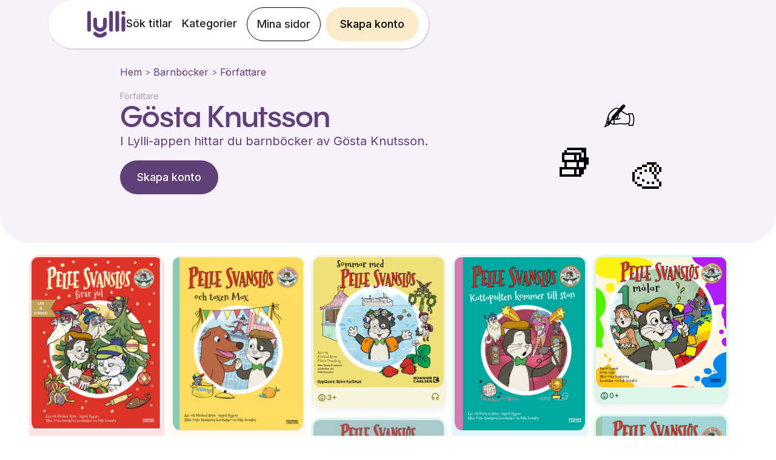

--- FILE ---
content_type: text/html
request_url: https://www.lylli.se/authors/gosta-knutsson
body_size: 17362
content:
<!DOCTYPE html><!-- Last Published: Sat Jan 17 2026 22:35:17 GMT+0000 (Coordinated Universal Time) --><html data-wf-domain="www.lylli.se" data-wf-page="6450d4d9a23597231c5c5c56" data-wf-site="636baa2c3050263c53b7b54c" lang="sv" data-wf-collection="6450d4d9a235973aa45c5c54" data-wf-item-slug="gosta-knutsson"><head><meta charset="utf-8"/><title>Gösta Knutsson  | Tusentals e-böcker och ljudböcker för barn</title><meta content="Upptäck älskade favoriter av Gösta Knutsson och tusentals andra ljudböcker och e-böcker för barn med Lylli-appen. Läs och lyssna obegränsat från 59kr/mån. Prova gratis, ingen bindningstid!" name="description"/><meta content="Gösta Knutsson  | Tusentals e-böcker och ljudböcker för barn" property="og:title"/><meta content="Gösta Knutsson  | Tusentals e-böcker och ljudböcker för barn" property="twitter:title"/><meta content="width=device-width, initial-scale=1" name="viewport"/><link href="https://cdn.prod.website-files.com/636baa2c3050263c53b7b54c/css/lylli.shared.21eb5e377.min.css" rel="stylesheet" type="text/css" integrity="sha384-IeteN3vni1jX2iKfsGiIh1WioZ9xH0eqkbioN21A4yHutngupQ/J7eM9XOwQxk99" crossorigin="anonymous"/><link href="https://fonts.googleapis.com" rel="preconnect"/><link href="https://fonts.gstatic.com" rel="preconnect" crossorigin="anonymous"/><script src="https://ajax.googleapis.com/ajax/libs/webfont/1.6.26/webfont.js" type="text/javascript"></script><script type="text/javascript">WebFont.load({  google: {    families: ["Fredoka One:regular","Karla:200,300,regular,500,600,700,800","Inter:100,200,300,regular,500,600,700,800,900","Neucha:regular"]  }});</script><script type="text/javascript">!function(o,c){var n=c.documentElement,t=" w-mod-";n.className+=t+"js",("ontouchstart"in o||o.DocumentTouch&&c instanceof DocumentTouch)&&(n.className+=t+"touch")}(window,document);</script><link href="https://cdn.prod.website-files.com/636baa2c3050263c53b7b54c/6384bd8b759e4d22a46d2cff_lylli-icon-32.png" rel="shortcut icon" type="image/x-icon"/><link href="https://cdn.prod.website-files.com/636baa2c3050263c53b7b54c/6384bd8f101ed233e85ec756_lylli-icon.png" rel="apple-touch-icon"/><link href="https://www.lylli.se/authors/gosta-knutsson" rel="canonical"/><!-- Google Tag Manager -->
<script>(function(w,d,s,l,i){w[l]=w[l]||[];w[l].push({'gtm.start':
new Date().getTime(),event:'gtm.js'});var f=d.getElementsByTagName(s)[0],
j=d.createElement(s),dl=l!='dataLayer'?'&l='+l:'';j.async=true;j.src=
'https://gtm.lylli.se/gtm.js?id='+i+dl;f.parentNode.insertBefore(j,f);
})(window,document,'script','dataLayer','GTM-PJFXRTP');</script>
<!-- End Google Tag Manager -->

<script type="text/javascript" src="https://files.lylli.se/webflow-global.js?ts=230711"></script>
<!--<script type="text/javascript" src="https://test-files.boksnok.se/webflow-global.js"></script>-->

<meta name="facebook-domain-verification" content="u7mzlhojes48638yubsjq8i8z1n2y9" />

<script>
  // set the og:url same as the canonical url
  window.addEventListener('DOMContentLoaded', (event) => {
    let canonicalTag = document.querySelector('link[rel="canonical"]');
    let canonicalURL = canonicalTag ? canonicalTag.getAttribute('href') : window.location.href;
    let metaTag = document.querySelector('meta[property="og:url"]');
    if (!metaTag) {
      metaTag = document.createElement('meta');
      metaTag.setAttribute('property', 'og:url');
      document.head.appendChild(metaTag);
    }
    metaTag.setAttribute('content', canonicalURL);
  });
</script>

<!-- Trigger styling -->
<style>
  body {
    font-weight: 400;
  }
  
  .video-player-overlay {
    pointer-events: none; 
  }
  
  h1, h2, h3, h4, h5, h6 {
  	font-family: "Pangram Sans",sans-serif;
  }
  
  p {
    font-family: "Inter",sans-serif;
  }
  .backdrop-filter-blur-20 {
    backdrop-filter: blur(20px);
     -webkit-backdrop-filter: blur(20px);
   }
</style>
<style>
.text-two-lines {
   overflow: hidden;
   display: -webkit-box;
   -webkit-line-clamp: 2; /* number of lines to show */
           line-clamp: 2; 
   -webkit-box-orient: vertical;
}
</style>
<script>

window.onload = function() {
	return;

	document.getElementById('read-less').style.display = 'none';

  document.getElementById('read-more').addEventListener('click', function (event) {
		document.getElementById('summary-text').classList.remove('text-two-lines');
    document.getElementById('read-more').style.display = 'none';
    document.getElementById('read-less').style.display = 'block';
  });
  
  document.getElementById('read-less').addEventListener('click', function (event) {
		document.getElementById('summary-text').classList.add('text-two-lines');
    document.getElementById('read-more').style.display = 'block';
    document.getElementById('read-less').style.display = 'none';
  });
}

  var ctaReferrer = {
  	referrer_type: 'authors',
    referrer_object: 'gosta-knutsson'
  }
	window.pageScripts = [ '/js/referrer.js' ];
 
  
</script></head><body><div data-animation="over-right" class="lylli-navbar hide-for-app w-nav" data-easing2="ease" data-easing="ease" data-collapse="medium" role="banner" data-no-scroll="1" data-duration="400" data-doc-height="1"><div class="w-embed"><style>
	.lylli-navbar.w-nav[data-animation="over-right"] .w-nav-overlay, .lylli-navbar.w-nav[data-animation="over-right"] [data-nav-menu-open] {
  	z-index: 5;
  }
</style></div><div id="navbar" class="navbar-outer-container"><div class="navbar-container"><a href="/" class="navbar-logo w-nav-brand"><img src="https://cdn.prod.website-files.com/636baa2c3050263c53b7b54c/636bbce42ccdc5f63131dd9f_lylli-logo.png" loading="lazy" alt="" class="navbar-logo-image"/></a><div class="menu-container"><a id="navCreateAccountButtonSmall" href="/konto/skapa-konto" class="lylli-cta-alt yellow navbar mobile w-button">Skapa konto</a><div class="menu-button w-nav-button"><div class="hamburger-icon w-icon-nav-menu"></div></div><nav role="navigation" class="navbar-menu w-nav-menu"><div class="mobile-top-container"><a href="#" class="close-button-container w-inline-block"><img src="https://cdn.prod.website-files.com/636baa2c3050263c53b7b54c/637b3c516f8fe068b9338b9a_close.png" loading="lazy" width="Auto" alt="" class="image-69"/></a><a href="/" class="navbar-logo hamburger-menu w-nav-brand"><img src="https://cdn.prod.website-files.com/636baa2c3050263c53b7b54c/636bbce42ccdc5f63131dd9f_lylli-logo.png" loading="lazy" alt="" class="navbar-logo-image"/></a></div><a href="/sok-titlar" class="navbar-link w-nav-link">Sök titlar</a><a href="/kategorier" class="navbar-link w-nav-link">Kategorier</a><a href="https://account.lylli.se" id="nav-btn-my-pages-mobile" class="navbar-link mobile w-nav-link">Mina sidor</a><a href="/konto/skapa-konto" id="lylli-cta-mobilenav" class="navbar-link mobile w-nav-link">Prova Lylli</a><a href="https://account.lylli.se/profile" id="nav-btn-my-pages" class="navbar-button show-desktop w-nav-link">Mina sidor</a><a id="navCreateAccountButton" href="/konto/skapa-konto" class="lylli-cta-alt yellow navbar show-desktop w-button">Skapa konto</a></nav></div></div></div></div><div class="div-block-375"><div class="div-block-166"><div class="bottom-cta-footer-container backdrop-filter-blur-20"><a id="footer-cta" href="/konto/skapa-konto" class="footer-cta-the-button lylli-cta-alt offer-cta w-button">Starta erbjudande</a><div class="text-block-43">30% rabatt i 2 månader.  Ingen bindningstid.</div></div></div><div data-animation="over-right" data-collapse="medium" data-duration="400" data-easing="ease" data-easing2="ease" role="banner" class="lylli-navbar hide-for-app w-nav"><div class="navbar-outer-container"><div class="navbar-container"><a href="/" class="navbar-logo w-nav-brand"><img src="https://cdn.prod.website-files.com/636baa2c3050263c53b7b54c/636bbce42ccdc5f63131dd9f_lylli-logo.png" loading="lazy" alt="" class="navbar-logo-image"/></a><div class="menu-container"><a id="navCreateAccountButtonSmall" href="/konto/skapa-konto" class="lylli-cta-alt yellow navbar mobile nav-sticky w-button">Skapa konto</a><div class="menu-button w-nav-button"><div class="hamburger-icon w-icon-nav-menu"></div></div><nav role="navigation" class="navbar-menu w-nav-menu"><div class="mobile-top-container"><a href="#" class="close-button-container w-inline-block"><img src="https://cdn.prod.website-files.com/636baa2c3050263c53b7b54c/637b3c516f8fe068b9338b9a_close.png" loading="lazy" width="Auto" alt="" class="image-69"/></a><a href="/" class="navbar-logo hamburger-menu w-nav-brand"><img src="https://cdn.prod.website-files.com/636baa2c3050263c53b7b54c/636bbce42ccdc5f63131dd9f_lylli-logo.png" loading="lazy" alt="" class="navbar-logo-image"/></a></div><a href="/sok-titlar" class="navbar-link w-nav-link">Sök titlar</a><a href="/kategorier" class="navbar-link w-nav-link">Kategorier</a><a href="https://account.lylli.se" class="navbar-link mobile w-nav-link">Mina sidor</a><a href="https://account.lylli.se" class="navbar-button show-desktop w-nav-link">Mina sidor</a><a id="navCreateAccountButton" href="/konto/skapa-konto" class="lylli-cta-alt yellow navbar show-desktop w-button">Skapa konto</a></nav></div></div></div><div class="w-embed"><style>
	.lylli-navbar.w-nav[data-animation="over-right"] .w-nav-overlay, .lylli-navbar.w-nav[data-animation="over-right"] [data-nav-menu-open] {
  	z-index: 5;
  }
</style></div></div></div><div class="div-block-109"><div class="div-block-108"><div class="div-block-107"><a href="/" class="nav-link-4">Hem</a><div class="text-block-25">&gt; </div><a href="/kategorier" class="nav-link-4">Barnböcker</a><div class="text-block-25">&gt; </div><a href="/authors" class="nav-link-4">Författare</a></div><div class="solo-author-pen"><div class="text-block-24">✍️</div></div><div class="text-block-23">Författare</div><h1 class="heading-32-author">Gösta Knutsson</h1><div class="generic-description"><p class="paragraph-761">I Lylli-appen hittar du barnböcker av </p><p class="paragraph-761">Gösta Knutsson</p><p class="paragraph-761">.</p></div><a href="/konto/skapa-konto" class="author-button lylli-cta-alt w-button">Skapa konto</a></div><div class="author-icons"><div class="author-icon-pen"><div class="text-block-24">✍️</div></div><div class="div-block-106-copy-copy"><div class="text-block-24">📚</div></div><div class="div-block-106-copy-copy-copy"><div class="text-block-24">🎨</div></div></div></div><div class="book-search-wide-container"><div class="collection-list-wrapper-22 w-dyn-list"><div id="book-container" role="list" class="masonry-grid w-dyn-items"><div role="listitem" class="collection-item-6 masonry-grid-item w-dyn-item"><a id="0a3c36105027401081ad2fc318453698" style="background-color:#FFE1E1" href="/books/pelle-svanslos-firar-jul" class="book-card masonry-book-list-item w-inline-block"><img src="https://cdn.prod.website-files.com/636baa2c305026748fb7b552/6450f6f7c5fcd67c23955127_7f4971df-ba25-4738-b304-01bb40253aec.jpg" loading="lazy" alt="" class="carouselbookcover"/><div style="color:#A30000" class="div-block-410"><div class="div-block-411"><div class="code-embed-8 w-embed"><svg xmlns="http://www.w3.org/2000/svg" height="16px" viewBox="0 -960 960 960" width="16px" fill="#A30000"><path d="M580-490q-21 0-35.5-14.5T530-540q0-21 14.5-35.5T580-590q21 0 35.5 14.5T630-540q0 21-14.5 35.5T580-490Zm-200 0q-21 0-35.5-14.5T330-540q0-21 14.5-35.5T380-590q21 0 35.5 14.5T430-540q0 21-14.5 35.5T380-490Zm100 210q-60 0-108.5-33T300-400h360q-23 54-71.5 87T480-280Zm0 160q-75 0-140.5-28.5t-114-77q-48.5-48.5-77-114T120-480q0-75 28.5-140.5t77-114q48.5-48.5 114-77T480-840q75 0 140.5 28.5t114 77q48.5 48.5 77 114T840-480q0 75-28.5 140.5t-77 114q-48.5 48.5-114 77T480-120Zm0-80q116 0 198-82t82-198q0-116-82-198t-198-82h-12q-6 0-12 2-6 6-8 13t-2 15q0 21 14.5 35.5T496-680q9 0 16.5-3t15.5-3q12 0 20 9t8 21q0 23-21.5 29.5T496-620q-45 0-77.5-32.5T386-730v-6q0-3 1-8-83 30-135 101t-52 163q0 116 82 198t198 82Zm0-280Z"/></svg></div><div class="text-block-107 age-text">3-6</div><div class="age-handler w-embed w-script"><script>
const element0a3c36105027401081ad2fc318453698 = document.getElementById('0a3c36105027401081ad2fc318453698');

function fixAge() {
const text0a3c36105027401081ad2fc318453698 = element0a3c36105027401081ad2fc318453698.getElementsByClassName('age-text')[0]

text0a3c36105027401081ad2fc318453698.innerText = text0a3c36105027401081ad2fc318453698.innerText.slice(0,1) + '+';
}
if (element0a3c36105027401081ad2fc318453698){
fixAge()
} else {
setTimeout(fixAge ,50)
}

</script></div></div><div class="w-condition-invisible w-embed"><svg xmlns="http://www.w3.org/2000/svg" height="16px" viewBox="0 -960 960 960" width="16px" fill="#A30000"><path d="M312-144h-96q-29 0-50.5-21.5T144-216v-264q0-70 26.7-131.13 26.7-61.14 72.14-106.4 45.43-45.27 106.8-71.87Q411-816 480.5-816q69.5 0 130.63 26.6 61.14 26.6 106.4 71.87 45.27 45.26 71.87 106.4Q816-550 816-480v264q0 29-21.15 50.5T744-144h-96q-29.7 0-50.85-21.18Q576-186.35 576-216.09v-144.17Q576-390 597.15-411q21.15-21 50.85-21h96v-48q0-110.31-76.78-187.16-76.78-76.84-187-76.84T293-667.16Q216-590.31 216-480v48h96q29.7 0 50.85 21.18Q384-389.65 384-359.91v144.17Q384-186 362.85-165 341.7-144 312-144Zm0-216h-96v144h96v-144Zm336 0v144h96v-144h-96Zm-336 0h-96 96Zm336 0h96-96Z"/></svg></div><div class="w-embed"><svg xmlns="http://www.w3.org/2000/svg" height="16px" viewBox="0 -960 960 960" width="16px" fill="#A30000"><path d="M760-481q0-83-44-151.5T598-735q-15-7-22-21.5t-2-29.5q6-16 21.5-23t31.5 0q97 43 155 131.5T840-481q0 108-58 196.5T627-153q-16 7-31.5 0T574-176q-5-15 2-29.5t22-21.5q74-34 118-102.5T760-481ZM280-360H160q-17 0-28.5-11.5T120-400v-160q0-17 11.5-28.5T160-600h120l132-132q19-19 43.5-8.5T480-703v446q0 27-24.5 37.5T412-228L280-360Zm380-120q0 42-19 79.5T591-339q-10 6-20.5.5T560-356v-250q0-12 10.5-17.5t20.5.5q31 25 50 63t19 80ZM400-606l-86 86H200v80h114l86 86v-252ZM300-480Z"/></svg></div></div></a><div class="grid-sizer"></div></div><div role="listitem" class="collection-item-6 masonry-grid-item w-dyn-item"><a id="25b6d3a9fb664e50be694d502acef724" style="background-color:#FEF9EF" href="/books/pelle-svanslos-och-taxen-max" class="book-card masonry-book-list-item w-inline-block"><img src="https://cdn.prod.website-files.com/636baa2c305026748fb7b552/6450f67e4cf4851d18811512_6aaff55c-90cb-4715-ac07-e900ea01cb50.jpg" loading="lazy" alt="" class="carouselbookcover"/><div style="color:#7A4E00" class="div-block-410"><div class="div-block-411"><div class="code-embed-8 w-embed"><svg xmlns="http://www.w3.org/2000/svg" height="16px" viewBox="0 -960 960 960" width="16px" fill="#7A4E00"><path d="M580-490q-21 0-35.5-14.5T530-540q0-21 14.5-35.5T580-590q21 0 35.5 14.5T630-540q0 21-14.5 35.5T580-490Zm-200 0q-21 0-35.5-14.5T330-540q0-21 14.5-35.5T380-590q21 0 35.5 14.5T430-540q0 21-14.5 35.5T380-490Zm100 210q-60 0-108.5-33T300-400h360q-23 54-71.5 87T480-280Zm0 160q-75 0-140.5-28.5t-114-77q-48.5-48.5-77-114T120-480q0-75 28.5-140.5t77-114q48.5-48.5 114-77T480-840q75 0 140.5 28.5t114 77q48.5 48.5 77 114T840-480q0 75-28.5 140.5t-77 114q-48.5 48.5-114 77T480-120Zm0-80q116 0 198-82t82-198q0-116-82-198t-198-82h-12q-6 0-12 2-6 6-8 13t-2 15q0 21 14.5 35.5T496-680q9 0 16.5-3t15.5-3q12 0 20 9t8 21q0 23-21.5 29.5T496-620q-45 0-77.5-32.5T386-730v-6q0-3 1-8-83 30-135 101t-52 163q0 116 82 198t198 82Zm0-280Z"/></svg></div><div class="text-block-107 age-text">3-6</div><div class="age-handler w-embed w-script"><script>
const element25b6d3a9fb664e50be694d502acef724 = document.getElementById('25b6d3a9fb664e50be694d502acef724');

function fixAge() {
const text25b6d3a9fb664e50be694d502acef724 = element25b6d3a9fb664e50be694d502acef724.getElementsByClassName('age-text')[0]

text25b6d3a9fb664e50be694d502acef724.innerText = text25b6d3a9fb664e50be694d502acef724.innerText.slice(0,1) + '+';
}
if (element25b6d3a9fb664e50be694d502acef724){
fixAge()
} else {
setTimeout(fixAge ,50)
}

</script></div></div><div class="w-condition-invisible w-embed"><svg xmlns="http://www.w3.org/2000/svg" height="16px" viewBox="0 -960 960 960" width="16px" fill="#7A4E00"><path d="M312-144h-96q-29 0-50.5-21.5T144-216v-264q0-70 26.7-131.13 26.7-61.14 72.14-106.4 45.43-45.27 106.8-71.87Q411-816 480.5-816q69.5 0 130.63 26.6 61.14 26.6 106.4 71.87 45.27 45.26 71.87 106.4Q816-550 816-480v264q0 29-21.15 50.5T744-144h-96q-29.7 0-50.85-21.18Q576-186.35 576-216.09v-144.17Q576-390 597.15-411q21.15-21 50.85-21h96v-48q0-110.31-76.78-187.16-76.78-76.84-187-76.84T293-667.16Q216-590.31 216-480v48h96q29.7 0 50.85 21.18Q384-389.65 384-359.91v144.17Q384-186 362.85-165 341.7-144 312-144Zm0-216h-96v144h96v-144Zm336 0v144h96v-144h-96Zm-336 0h-96 96Zm336 0h96-96Z"/></svg></div><div class="w-embed"><svg xmlns="http://www.w3.org/2000/svg" height="16px" viewBox="0 -960 960 960" width="16px" fill="#7A4E00"><path d="M760-481q0-83-44-151.5T598-735q-15-7-22-21.5t-2-29.5q6-16 21.5-23t31.5 0q97 43 155 131.5T840-481q0 108-58 196.5T627-153q-16 7-31.5 0T574-176q-5-15 2-29.5t22-21.5q74-34 118-102.5T760-481ZM280-360H160q-17 0-28.5-11.5T120-400v-160q0-17 11.5-28.5T160-600h120l132-132q19-19 43.5-8.5T480-703v446q0 27-24.5 37.5T412-228L280-360Zm380-120q0 42-19 79.5T591-339q-10 6-20.5.5T560-356v-250q0-12 10.5-17.5t20.5.5q31 25 50 63t19 80ZM400-606l-86 86H200v80h114l86 86v-252ZM300-480Z"/></svg></div></div></a><div class="grid-sizer"></div></div><div role="listitem" class="collection-item-6 masonry-grid-item w-dyn-item"><a id="79f442f24baf4bacabf2cf63e65a9292" style="background-color:#F6F4DA" href="/books/sommar-med-pelle-svanslos-samlingsvolym" class="book-card masonry-book-list-item w-inline-block"><img src="https://cdn.prod.website-files.com/636baa2c305026748fb7b552/668d3760b03027daa44d71d7_98def091-2d57-48a3-8705-54cd775a4b78.jpeg" loading="lazy" alt="" class="carouselbookcover"/><div style="color:#80771B" class="div-block-410"><div class="div-block-411"><div class="code-embed-8 w-embed"><svg xmlns="http://www.w3.org/2000/svg" height="16px" viewBox="0 -960 960 960" width="16px" fill="#80771B"><path d="M580-490q-21 0-35.5-14.5T530-540q0-21 14.5-35.5T580-590q21 0 35.5 14.5T630-540q0 21-14.5 35.5T580-490Zm-200 0q-21 0-35.5-14.5T330-540q0-21 14.5-35.5T380-590q21 0 35.5 14.5T430-540q0 21-14.5 35.5T380-490Zm100 210q-60 0-108.5-33T300-400h360q-23 54-71.5 87T480-280Zm0 160q-75 0-140.5-28.5t-114-77q-48.5-48.5-77-114T120-480q0-75 28.5-140.5t77-114q48.5-48.5 114-77T480-840q75 0 140.5 28.5t114 77q48.5 48.5 77 114T840-480q0 75-28.5 140.5t-77 114q-48.5 48.5-114 77T480-120Zm0-80q116 0 198-82t82-198q0-116-82-198t-198-82h-12q-6 0-12 2-6 6-8 13t-2 15q0 21 14.5 35.5T496-680q9 0 16.5-3t15.5-3q12 0 20 9t8 21q0 23-21.5 29.5T496-620q-45 0-77.5-32.5T386-730v-6q0-3 1-8-83 30-135 101t-52 163q0 116 82 198t198 82Zm0-280Z"/></svg></div><div class="text-block-107 age-text">3-6</div><div class="age-handler w-embed w-script"><script>
const element79f442f24baf4bacabf2cf63e65a9292 = document.getElementById('79f442f24baf4bacabf2cf63e65a9292');

function fixAge() {
const text79f442f24baf4bacabf2cf63e65a9292 = element79f442f24baf4bacabf2cf63e65a9292.getElementsByClassName('age-text')[0]

text79f442f24baf4bacabf2cf63e65a9292.innerText = text79f442f24baf4bacabf2cf63e65a9292.innerText.slice(0,1) + '+';
}
if (element79f442f24baf4bacabf2cf63e65a9292){
fixAge()
} else {
setTimeout(fixAge ,50)
}

</script></div></div><div class="w-embed"><svg xmlns="http://www.w3.org/2000/svg" height="16px" viewBox="0 -960 960 960" width="16px" fill="#80771B"><path d="M312-144h-96q-29 0-50.5-21.5T144-216v-264q0-70 26.7-131.13 26.7-61.14 72.14-106.4 45.43-45.27 106.8-71.87Q411-816 480.5-816q69.5 0 130.63 26.6 61.14 26.6 106.4 71.87 45.27 45.26 71.87 106.4Q816-550 816-480v264q0 29-21.15 50.5T744-144h-96q-29.7 0-50.85-21.18Q576-186.35 576-216.09v-144.17Q576-390 597.15-411q21.15-21 50.85-21h96v-48q0-110.31-76.78-187.16-76.78-76.84-187-76.84T293-667.16Q216-590.31 216-480v48h96q29.7 0 50.85 21.18Q384-389.65 384-359.91v144.17Q384-186 362.85-165 341.7-144 312-144Zm0-216h-96v144h96v-144Zm336 0v144h96v-144h-96Zm-336 0h-96 96Zm336 0h96-96Z"/></svg></div><div class="w-condition-invisible w-embed"><svg xmlns="http://www.w3.org/2000/svg" height="16px" viewBox="0 -960 960 960" width="16px" fill="#80771B"><path d="M760-481q0-83-44-151.5T598-735q-15-7-22-21.5t-2-29.5q6-16 21.5-23t31.5 0q97 43 155 131.5T840-481q0 108-58 196.5T627-153q-16 7-31.5 0T574-176q-5-15 2-29.5t22-21.5q74-34 118-102.5T760-481ZM280-360H160q-17 0-28.5-11.5T120-400v-160q0-17 11.5-28.5T160-600h120l132-132q19-19 43.5-8.5T480-703v446q0 27-24.5 37.5T412-228L280-360Zm380-120q0 42-19 79.5T591-339q-10 6-20.5.5T560-356v-250q0-12 10.5-17.5t20.5.5q31 25 50 63t19 80ZM400-606l-86 86H200v80h114l86 86v-252ZM300-480Z"/></svg></div></div></a><div class="grid-sizer"></div></div><div role="listitem" class="collection-item-6 masonry-grid-item w-dyn-item"><a id="4806377c227c403090a41a9e6eef9f71" style="background-color:#E3F4FA" href="/books/pelle-svanslos-kattapulten-kommer-till-stan" class="book-card masonry-book-list-item w-inline-block"><img src="https://cdn.prod.website-files.com/636baa2c305026748fb7b552/64521f1057541fdb15a381b4_2b43a51a-a92f-4e8f-98b7-3701ee3a6a6d.jpg" loading="lazy" alt="" class="carouselbookcover"/><div style="color:#16617A" class="div-block-410"><div class="div-block-411"><div class="code-embed-8 w-embed"><svg xmlns="http://www.w3.org/2000/svg" height="16px" viewBox="0 -960 960 960" width="16px" fill="#16617A"><path d="M580-490q-21 0-35.5-14.5T530-540q0-21 14.5-35.5T580-590q21 0 35.5 14.5T630-540q0 21-14.5 35.5T580-490Zm-200 0q-21 0-35.5-14.5T330-540q0-21 14.5-35.5T380-590q21 0 35.5 14.5T430-540q0 21-14.5 35.5T380-490Zm100 210q-60 0-108.5-33T300-400h360q-23 54-71.5 87T480-280Zm0 160q-75 0-140.5-28.5t-114-77q-48.5-48.5-77-114T120-480q0-75 28.5-140.5t77-114q48.5-48.5 114-77T480-840q75 0 140.5 28.5t114 77q48.5 48.5 77 114T840-480q0 75-28.5 140.5t-77 114q-48.5 48.5-114 77T480-120Zm0-80q116 0 198-82t82-198q0-116-82-198t-198-82h-12q-6 0-12 2-6 6-8 13t-2 15q0 21 14.5 35.5T496-680q9 0 16.5-3t15.5-3q12 0 20 9t8 21q0 23-21.5 29.5T496-620q-45 0-77.5-32.5T386-730v-6q0-3 1-8-83 30-135 101t-52 163q0 116 82 198t198 82Zm0-280Z"/></svg></div><div class="text-block-107 age-text">3-6</div><div class="age-handler w-embed w-script"><script>
const element4806377c227c403090a41a9e6eef9f71 = document.getElementById('4806377c227c403090a41a9e6eef9f71');

function fixAge() {
const text4806377c227c403090a41a9e6eef9f71 = element4806377c227c403090a41a9e6eef9f71.getElementsByClassName('age-text')[0]

text4806377c227c403090a41a9e6eef9f71.innerText = text4806377c227c403090a41a9e6eef9f71.innerText.slice(0,1) + '+';
}
if (element4806377c227c403090a41a9e6eef9f71){
fixAge()
} else {
setTimeout(fixAge ,50)
}

</script></div></div><div class="w-condition-invisible w-embed"><svg xmlns="http://www.w3.org/2000/svg" height="16px" viewBox="0 -960 960 960" width="16px" fill="#16617A"><path d="M312-144h-96q-29 0-50.5-21.5T144-216v-264q0-70 26.7-131.13 26.7-61.14 72.14-106.4 45.43-45.27 106.8-71.87Q411-816 480.5-816q69.5 0 130.63 26.6 61.14 26.6 106.4 71.87 45.27 45.26 71.87 106.4Q816-550 816-480v264q0 29-21.15 50.5T744-144h-96q-29.7 0-50.85-21.18Q576-186.35 576-216.09v-144.17Q576-390 597.15-411q21.15-21 50.85-21h96v-48q0-110.31-76.78-187.16-76.78-76.84-187-76.84T293-667.16Q216-590.31 216-480v48h96q29.7 0 50.85 21.18Q384-389.65 384-359.91v144.17Q384-186 362.85-165 341.7-144 312-144Zm0-216h-96v144h96v-144Zm336 0v144h96v-144h-96Zm-336 0h-96 96Zm336 0h96-96Z"/></svg></div><div class="w-embed"><svg xmlns="http://www.w3.org/2000/svg" height="16px" viewBox="0 -960 960 960" width="16px" fill="#16617A"><path d="M760-481q0-83-44-151.5T598-735q-15-7-22-21.5t-2-29.5q6-16 21.5-23t31.5 0q97 43 155 131.5T840-481q0 108-58 196.5T627-153q-16 7-31.5 0T574-176q-5-15 2-29.5t22-21.5q74-34 118-102.5T760-481ZM280-360H160q-17 0-28.5-11.5T120-400v-160q0-17 11.5-28.5T160-600h120l132-132q19-19 43.5-8.5T480-703v446q0 27-24.5 37.5T412-228L280-360Zm380-120q0 42-19 79.5T591-339q-10 6-20.5.5T560-356v-250q0-12 10.5-17.5t20.5.5q31 25 50 63t19 80ZM400-606l-86 86H200v80h114l86 86v-252ZM300-480Z"/></svg></div></div></a><div class="grid-sizer"></div></div><div role="listitem" class="collection-item-6 masonry-grid-item w-dyn-item"><a id="27e469b719ff45e18f3f5202a4330edb" style="background-color:#DEF5EC" href="/books/pelle-svanslos-malar" class="book-card masonry-book-list-item w-inline-block"><img src="https://cdn.prod.website-files.com/636baa2c305026748fb7b552/668d37841c644ccebe70376d_1a2c9163-a833-4f21-90dd-882573a7771d.jpeg" loading="lazy" alt="" class="carouselbookcover"/><div style="color:#2E654F" class="div-block-410"><div class="div-block-411"><div class="code-embed-8 w-embed"><svg xmlns="http://www.w3.org/2000/svg" height="16px" viewBox="0 -960 960 960" width="16px" fill="#2E654F"><path d="M580-490q-21 0-35.5-14.5T530-540q0-21 14.5-35.5T580-590q21 0 35.5 14.5T630-540q0 21-14.5 35.5T580-490Zm-200 0q-21 0-35.5-14.5T330-540q0-21 14.5-35.5T380-590q21 0 35.5 14.5T430-540q0 21-14.5 35.5T380-490Zm100 210q-60 0-108.5-33T300-400h360q-23 54-71.5 87T480-280Zm0 160q-75 0-140.5-28.5t-114-77q-48.5-48.5-77-114T120-480q0-75 28.5-140.5t77-114q48.5-48.5 114-77T480-840q75 0 140.5 28.5t114 77q48.5 48.5 77 114T840-480q0 75-28.5 140.5t-77 114q-48.5 48.5-114 77T480-120Zm0-80q116 0 198-82t82-198q0-116-82-198t-198-82h-12q-6 0-12 2-6 6-8 13t-2 15q0 21 14.5 35.5T496-680q9 0 16.5-3t15.5-3q12 0 20 9t8 21q0 23-21.5 29.5T496-620q-45 0-77.5-32.5T386-730v-6q0-3 1-8-83 30-135 101t-52 163q0 116 82 198t198 82Zm0-280Z"/></svg></div><div class="text-block-107 age-text">0-3</div><div class="age-handler w-embed w-script"><script>
const element27e469b719ff45e18f3f5202a4330edb = document.getElementById('27e469b719ff45e18f3f5202a4330edb');

function fixAge() {
const text27e469b719ff45e18f3f5202a4330edb = element27e469b719ff45e18f3f5202a4330edb.getElementsByClassName('age-text')[0]

text27e469b719ff45e18f3f5202a4330edb.innerText = text27e469b719ff45e18f3f5202a4330edb.innerText.slice(0,1) + '+';
}
if (element27e469b719ff45e18f3f5202a4330edb){
fixAge()
} else {
setTimeout(fixAge ,50)
}

</script></div></div><div class="w-condition-invisible w-embed"><svg xmlns="http://www.w3.org/2000/svg" height="16px" viewBox="0 -960 960 960" width="16px" fill="#2E654F"><path d="M312-144h-96q-29 0-50.5-21.5T144-216v-264q0-70 26.7-131.13 26.7-61.14 72.14-106.4 45.43-45.27 106.8-71.87Q411-816 480.5-816q69.5 0 130.63 26.6 61.14 26.6 106.4 71.87 45.27 45.26 71.87 106.4Q816-550 816-480v264q0 29-21.15 50.5T744-144h-96q-29.7 0-50.85-21.18Q576-186.35 576-216.09v-144.17Q576-390 597.15-411q21.15-21 50.85-21h96v-48q0-110.31-76.78-187.16-76.78-76.84-187-76.84T293-667.16Q216-590.31 216-480v48h96q29.7 0 50.85 21.18Q384-389.65 384-359.91v144.17Q384-186 362.85-165 341.7-144 312-144Zm0-216h-96v144h96v-144Zm336 0v144h96v-144h-96Zm-336 0h-96 96Zm336 0h96-96Z"/></svg></div><div class="w-condition-invisible w-embed"><svg xmlns="http://www.w3.org/2000/svg" height="16px" viewBox="0 -960 960 960" width="16px" fill="#2E654F"><path d="M760-481q0-83-44-151.5T598-735q-15-7-22-21.5t-2-29.5q6-16 21.5-23t31.5 0q97 43 155 131.5T840-481q0 108-58 196.5T627-153q-16 7-31.5 0T574-176q-5-15 2-29.5t22-21.5q74-34 118-102.5T760-481ZM280-360H160q-17 0-28.5-11.5T120-400v-160q0-17 11.5-28.5T160-600h120l132-132q19-19 43.5-8.5T480-703v446q0 27-24.5 37.5T412-228L280-360Zm380-120q0 42-19 79.5T591-339q-10 6-20.5.5T560-356v-250q0-12 10.5-17.5t20.5.5q31 25 50 63t19 80ZM400-606l-86 86H200v80h114l86 86v-252ZM300-480Z"/></svg></div></div></a><div class="grid-sizer"></div></div><div role="listitem" class="collection-item-6 masonry-grid-item w-dyn-item"><a id="96bc58633263497d801d56afc9c9d35b" style="background-color:#EEDCD4" href="/books/pelle-svanslos-firar-midsommar" class="book-card masonry-book-list-item w-inline-block"><img src="https://cdn.prod.website-files.com/636baa2c305026748fb7b552/668d375ae24d43f6499823a6_ae4b64ed-579f-4e1c-8bba-bc20c6a3a15a.jpeg" loading="lazy" alt="" class="carouselbookcover"/><div style="color:#884020" class="div-block-410"><div class="div-block-411"><div class="code-embed-8 w-embed"><svg xmlns="http://www.w3.org/2000/svg" height="16px" viewBox="0 -960 960 960" width="16px" fill="#884020"><path d="M580-490q-21 0-35.5-14.5T530-540q0-21 14.5-35.5T580-590q21 0 35.5 14.5T630-540q0 21-14.5 35.5T580-490Zm-200 0q-21 0-35.5-14.5T330-540q0-21 14.5-35.5T380-590q21 0 35.5 14.5T430-540q0 21-14.5 35.5T380-490Zm100 210q-60 0-108.5-33T300-400h360q-23 54-71.5 87T480-280Zm0 160q-75 0-140.5-28.5t-114-77q-48.5-48.5-77-114T120-480q0-75 28.5-140.5t77-114q48.5-48.5 114-77T480-840q75 0 140.5 28.5t114 77q48.5 48.5 77 114T840-480q0 75-28.5 140.5t-77 114q-48.5 48.5-114 77T480-120Zm0-80q116 0 198-82t82-198q0-116-82-198t-198-82h-12q-6 0-12 2-6 6-8 13t-2 15q0 21 14.5 35.5T496-680q9 0 16.5-3t15.5-3q12 0 20 9t8 21q0 23-21.5 29.5T496-620q-45 0-77.5-32.5T386-730v-6q0-3 1-8-83 30-135 101t-52 163q0 116 82 198t198 82Zm0-280Z"/></svg></div><div class="text-block-107 age-text">3-6</div><div class="age-handler w-embed w-script"><script>
const element96bc58633263497d801d56afc9c9d35b = document.getElementById('96bc58633263497d801d56afc9c9d35b');

function fixAge() {
const text96bc58633263497d801d56afc9c9d35b = element96bc58633263497d801d56afc9c9d35b.getElementsByClassName('age-text')[0]

text96bc58633263497d801d56afc9c9d35b.innerText = text96bc58633263497d801d56afc9c9d35b.innerText.slice(0,1) + '+';
}
if (element96bc58633263497d801d56afc9c9d35b){
fixAge()
} else {
setTimeout(fixAge ,50)
}

</script></div></div><div class="w-embed"><svg xmlns="http://www.w3.org/2000/svg" height="16px" viewBox="0 -960 960 960" width="16px" fill="#884020"><path d="M312-144h-96q-29 0-50.5-21.5T144-216v-264q0-70 26.7-131.13 26.7-61.14 72.14-106.4 45.43-45.27 106.8-71.87Q411-816 480.5-816q69.5 0 130.63 26.6 61.14 26.6 106.4 71.87 45.27 45.26 71.87 106.4Q816-550 816-480v264q0 29-21.15 50.5T744-144h-96q-29.7 0-50.85-21.18Q576-186.35 576-216.09v-144.17Q576-390 597.15-411q21.15-21 50.85-21h96v-48q0-110.31-76.78-187.16-76.78-76.84-187-76.84T293-667.16Q216-590.31 216-480v48h96q29.7 0 50.85 21.18Q384-389.65 384-359.91v144.17Q384-186 362.85-165 341.7-144 312-144Zm0-216h-96v144h96v-144Zm336 0v144h96v-144h-96Zm-336 0h-96 96Zm336 0h96-96Z"/></svg></div><div class="w-condition-invisible w-embed"><svg xmlns="http://www.w3.org/2000/svg" height="16px" viewBox="0 -960 960 960" width="16px" fill="#884020"><path d="M760-481q0-83-44-151.5T598-735q-15-7-22-21.5t-2-29.5q6-16 21.5-23t31.5 0q97 43 155 131.5T840-481q0 108-58 196.5T627-153q-16 7-31.5 0T574-176q-5-15 2-29.5t22-21.5q74-34 118-102.5T760-481ZM280-360H160q-17 0-28.5-11.5T120-400v-160q0-17 11.5-28.5T160-600h120l132-132q19-19 43.5-8.5T480-703v446q0 27-24.5 37.5T412-228L280-360Zm380-120q0 42-19 79.5T591-339q-10 6-20.5.5T560-356v-250q0-12 10.5-17.5t20.5.5q31 25 50 63t19 80ZM400-606l-86 86H200v80h114l86 86v-252ZM300-480Z"/></svg></div></div></a><div class="grid-sizer"></div></div><div role="listitem" class="collection-item-6 masonry-grid-item w-dyn-item"><a id="d40e6ebe5fab4a9eb7eff9f64f1d35f2" style="background-color:#E3F4FA" href="/books/pelle-svanslos-vaga-vara-snall" class="book-card masonry-book-list-item w-inline-block"><img src="https://cdn.prod.website-files.com/636baa2c305026748fb7b552/6450f3a5b2d2a22fd0ff76be_d62117cd-5652-437c-87ab-7d4db1e459ee.jpg" loading="lazy" alt="" class="carouselbookcover"/><div style="color:#16617A" class="div-block-410"><div class="div-block-411"><div class="code-embed-8 w-embed"><svg xmlns="http://www.w3.org/2000/svg" height="16px" viewBox="0 -960 960 960" width="16px" fill="#16617A"><path d="M580-490q-21 0-35.5-14.5T530-540q0-21 14.5-35.5T580-590q21 0 35.5 14.5T630-540q0 21-14.5 35.5T580-490Zm-200 0q-21 0-35.5-14.5T330-540q0-21 14.5-35.5T380-590q21 0 35.5 14.5T430-540q0 21-14.5 35.5T380-490Zm100 210q-60 0-108.5-33T300-400h360q-23 54-71.5 87T480-280Zm0 160q-75 0-140.5-28.5t-114-77q-48.5-48.5-77-114T120-480q0-75 28.5-140.5t77-114q48.5-48.5 114-77T480-840q75 0 140.5 28.5t114 77q48.5 48.5 77 114T840-480q0 75-28.5 140.5t-77 114q-48.5 48.5-114 77T480-120Zm0-80q116 0 198-82t82-198q0-116-82-198t-198-82h-12q-6 0-12 2-6 6-8 13t-2 15q0 21 14.5 35.5T496-680q9 0 16.5-3t15.5-3q12 0 20 9t8 21q0 23-21.5 29.5T496-620q-45 0-77.5-32.5T386-730v-6q0-3 1-8-83 30-135 101t-52 163q0 116 82 198t198 82Zm0-280Z"/></svg></div><div class="text-block-107 age-text">3-6</div><div class="age-handler w-embed w-script"><script>
const elementd40e6ebe5fab4a9eb7eff9f64f1d35f2 = document.getElementById('d40e6ebe5fab4a9eb7eff9f64f1d35f2');

function fixAge() {
const textd40e6ebe5fab4a9eb7eff9f64f1d35f2 = elementd40e6ebe5fab4a9eb7eff9f64f1d35f2.getElementsByClassName('age-text')[0]

textd40e6ebe5fab4a9eb7eff9f64f1d35f2.innerText = textd40e6ebe5fab4a9eb7eff9f64f1d35f2.innerText.slice(0,1) + '+';
}
if (elementd40e6ebe5fab4a9eb7eff9f64f1d35f2){
fixAge()
} else {
setTimeout(fixAge ,50)
}

</script></div></div><div class="w-condition-invisible w-embed"><svg xmlns="http://www.w3.org/2000/svg" height="16px" viewBox="0 -960 960 960" width="16px" fill="#16617A"><path d="M312-144h-96q-29 0-50.5-21.5T144-216v-264q0-70 26.7-131.13 26.7-61.14 72.14-106.4 45.43-45.27 106.8-71.87Q411-816 480.5-816q69.5 0 130.63 26.6 61.14 26.6 106.4 71.87 45.27 45.26 71.87 106.4Q816-550 816-480v264q0 29-21.15 50.5T744-144h-96q-29.7 0-50.85-21.18Q576-186.35 576-216.09v-144.17Q576-390 597.15-411q21.15-21 50.85-21h96v-48q0-110.31-76.78-187.16-76.78-76.84-187-76.84T293-667.16Q216-590.31 216-480v48h96q29.7 0 50.85 21.18Q384-389.65 384-359.91v144.17Q384-186 362.85-165 341.7-144 312-144Zm0-216h-96v144h96v-144Zm336 0v144h96v-144h-96Zm-336 0h-96 96Zm336 0h96-96Z"/></svg></div><div class="w-embed"><svg xmlns="http://www.w3.org/2000/svg" height="16px" viewBox="0 -960 960 960" width="16px" fill="#16617A"><path d="M760-481q0-83-44-151.5T598-735q-15-7-22-21.5t-2-29.5q6-16 21.5-23t31.5 0q97 43 155 131.5T840-481q0 108-58 196.5T627-153q-16 7-31.5 0T574-176q-5-15 2-29.5t22-21.5q74-34 118-102.5T760-481ZM280-360H160q-17 0-28.5-11.5T120-400v-160q0-17 11.5-28.5T160-600h120l132-132q19-19 43.5-8.5T480-703v446q0 27-24.5 37.5T412-228L280-360Zm380-120q0 42-19 79.5T591-339q-10 6-20.5.5T560-356v-250q0-12 10.5-17.5t20.5.5q31 25 50 63t19 80ZM400-606l-86 86H200v80h114l86 86v-252ZM300-480Z"/></svg></div></div></a><div class="grid-sizer"></div></div><div role="listitem" class="collection-item-6 masonry-grid-item w-dyn-item"><a id="4f265d5d28674c3a9e9ccbc7a28b4a79" style="background-color:#DEF5EC" href="/books/pelle-svanslos-fiskar-stromming" class="book-card masonry-book-list-item w-inline-block"><img src="https://cdn.prod.website-files.com/636baa2c305026748fb7b552/668d3756bf7fcda36246f99a_4720654d-dcd7-4e63-905c-7cda4049063e.jpeg" loading="lazy" alt="" class="carouselbookcover"/><div style="color:#2E654F" class="div-block-410"><div class="div-block-411"><div class="code-embed-8 w-embed"><svg xmlns="http://www.w3.org/2000/svg" height="16px" viewBox="0 -960 960 960" width="16px" fill="#2E654F"><path d="M580-490q-21 0-35.5-14.5T530-540q0-21 14.5-35.5T580-590q21 0 35.5 14.5T630-540q0 21-14.5 35.5T580-490Zm-200 0q-21 0-35.5-14.5T330-540q0-21 14.5-35.5T380-590q21 0 35.5 14.5T430-540q0 21-14.5 35.5T380-490Zm100 210q-60 0-108.5-33T300-400h360q-23 54-71.5 87T480-280Zm0 160q-75 0-140.5-28.5t-114-77q-48.5-48.5-77-114T120-480q0-75 28.5-140.5t77-114q48.5-48.5 114-77T480-840q75 0 140.5 28.5t114 77q48.5 48.5 77 114T840-480q0 75-28.5 140.5t-77 114q-48.5 48.5-114 77T480-120Zm0-80q116 0 198-82t82-198q0-116-82-198t-198-82h-12q-6 0-12 2-6 6-8 13t-2 15q0 21 14.5 35.5T496-680q9 0 16.5-3t15.5-3q12 0 20 9t8 21q0 23-21.5 29.5T496-620q-45 0-77.5-32.5T386-730v-6q0-3 1-8-83 30-135 101t-52 163q0 116 82 198t198 82Zm0-280Z"/></svg></div><div class="text-block-107 age-text">3-6</div><div class="age-handler w-embed w-script"><script>
const element4f265d5d28674c3a9e9ccbc7a28b4a79 = document.getElementById('4f265d5d28674c3a9e9ccbc7a28b4a79');

function fixAge() {
const text4f265d5d28674c3a9e9ccbc7a28b4a79 = element4f265d5d28674c3a9e9ccbc7a28b4a79.getElementsByClassName('age-text')[0]

text4f265d5d28674c3a9e9ccbc7a28b4a79.innerText = text4f265d5d28674c3a9e9ccbc7a28b4a79.innerText.slice(0,1) + '+';
}
if (element4f265d5d28674c3a9e9ccbc7a28b4a79){
fixAge()
} else {
setTimeout(fixAge ,50)
}

</script></div></div><div class="w-embed"><svg xmlns="http://www.w3.org/2000/svg" height="16px" viewBox="0 -960 960 960" width="16px" fill="#2E654F"><path d="M312-144h-96q-29 0-50.5-21.5T144-216v-264q0-70 26.7-131.13 26.7-61.14 72.14-106.4 45.43-45.27 106.8-71.87Q411-816 480.5-816q69.5 0 130.63 26.6 61.14 26.6 106.4 71.87 45.27 45.26 71.87 106.4Q816-550 816-480v264q0 29-21.15 50.5T744-144h-96q-29.7 0-50.85-21.18Q576-186.35 576-216.09v-144.17Q576-390 597.15-411q21.15-21 50.85-21h96v-48q0-110.31-76.78-187.16-76.78-76.84-187-76.84T293-667.16Q216-590.31 216-480v48h96q29.7 0 50.85 21.18Q384-389.65 384-359.91v144.17Q384-186 362.85-165 341.7-144 312-144Zm0-216h-96v144h96v-144Zm336 0v144h96v-144h-96Zm-336 0h-96 96Zm336 0h96-96Z"/></svg></div><div class="w-condition-invisible w-embed"><svg xmlns="http://www.w3.org/2000/svg" height="16px" viewBox="0 -960 960 960" width="16px" fill="#2E654F"><path d="M760-481q0-83-44-151.5T598-735q-15-7-22-21.5t-2-29.5q6-16 21.5-23t31.5 0q97 43 155 131.5T840-481q0 108-58 196.5T627-153q-16 7-31.5 0T574-176q-5-15 2-29.5t22-21.5q74-34 118-102.5T760-481ZM280-360H160q-17 0-28.5-11.5T120-400v-160q0-17 11.5-28.5T160-600h120l132-132q19-19 43.5-8.5T480-703v446q0 27-24.5 37.5T412-228L280-360Zm380-120q0 42-19 79.5T591-339q-10 6-20.5.5T560-356v-250q0-12 10.5-17.5t20.5.5q31 25 50 63t19 80ZM400-606l-86 86H200v80h114l86 86v-252ZM300-480Z"/></svg></div></div></a><div class="grid-sizer"></div></div><div role="listitem" class="collection-item-6 masonry-grid-item w-dyn-item"><a id="85272f2972c44eb88e93f6280a2271e5" style="background-color:#FFE1E1" href="/books/pelle-svanslos-och-julmarknaden" class="book-card masonry-book-list-item w-inline-block"><img src="https://cdn.prod.website-files.com/636baa2c305026748fb7b552/668d375e1179483960e78f66_fde05304-8e66-42f7-9f66-17eb14b507a7.jpeg" loading="lazy" alt="" class="carouselbookcover"/><div style="color:#A30000" class="div-block-410"><div class="div-block-411"><div class="code-embed-8 w-embed"><svg xmlns="http://www.w3.org/2000/svg" height="16px" viewBox="0 -960 960 960" width="16px" fill="#A30000"><path d="M580-490q-21 0-35.5-14.5T530-540q0-21 14.5-35.5T580-590q21 0 35.5 14.5T630-540q0 21-14.5 35.5T580-490Zm-200 0q-21 0-35.5-14.5T330-540q0-21 14.5-35.5T380-590q21 0 35.5 14.5T430-540q0 21-14.5 35.5T380-490Zm100 210q-60 0-108.5-33T300-400h360q-23 54-71.5 87T480-280Zm0 160q-75 0-140.5-28.5t-114-77q-48.5-48.5-77-114T120-480q0-75 28.5-140.5t77-114q48.5-48.5 114-77T480-840q75 0 140.5 28.5t114 77q48.5 48.5 77 114T840-480q0 75-28.5 140.5t-77 114q-48.5 48.5-114 77T480-120Zm0-80q116 0 198-82t82-198q0-116-82-198t-198-82h-12q-6 0-12 2-6 6-8 13t-2 15q0 21 14.5 35.5T496-680q9 0 16.5-3t15.5-3q12 0 20 9t8 21q0 23-21.5 29.5T496-620q-45 0-77.5-32.5T386-730v-6q0-3 1-8-83 30-135 101t-52 163q0 116 82 198t198 82Zm0-280Z"/></svg></div><div class="text-block-107 age-text">3-6</div><div class="age-handler w-embed w-script"><script>
const element85272f2972c44eb88e93f6280a2271e5 = document.getElementById('85272f2972c44eb88e93f6280a2271e5');

function fixAge() {
const text85272f2972c44eb88e93f6280a2271e5 = element85272f2972c44eb88e93f6280a2271e5.getElementsByClassName('age-text')[0]

text85272f2972c44eb88e93f6280a2271e5.innerText = text85272f2972c44eb88e93f6280a2271e5.innerText.slice(0,1) + '+';
}
if (element85272f2972c44eb88e93f6280a2271e5){
fixAge()
} else {
setTimeout(fixAge ,50)
}

</script></div></div><div class="w-embed"><svg xmlns="http://www.w3.org/2000/svg" height="16px" viewBox="0 -960 960 960" width="16px" fill="#A30000"><path d="M312-144h-96q-29 0-50.5-21.5T144-216v-264q0-70 26.7-131.13 26.7-61.14 72.14-106.4 45.43-45.27 106.8-71.87Q411-816 480.5-816q69.5 0 130.63 26.6 61.14 26.6 106.4 71.87 45.27 45.26 71.87 106.4Q816-550 816-480v264q0 29-21.15 50.5T744-144h-96q-29.7 0-50.85-21.18Q576-186.35 576-216.09v-144.17Q576-390 597.15-411q21.15-21 50.85-21h96v-48q0-110.31-76.78-187.16-76.78-76.84-187-76.84T293-667.16Q216-590.31 216-480v48h96q29.7 0 50.85 21.18Q384-389.65 384-359.91v144.17Q384-186 362.85-165 341.7-144 312-144Zm0-216h-96v144h96v-144Zm336 0v144h96v-144h-96Zm-336 0h-96 96Zm336 0h96-96Z"/></svg></div><div class="w-condition-invisible w-embed"><svg xmlns="http://www.w3.org/2000/svg" height="16px" viewBox="0 -960 960 960" width="16px" fill="#A30000"><path d="M760-481q0-83-44-151.5T598-735q-15-7-22-21.5t-2-29.5q6-16 21.5-23t31.5 0q97 43 155 131.5T840-481q0 108-58 196.5T627-153q-16 7-31.5 0T574-176q-5-15 2-29.5t22-21.5q74-34 118-102.5T760-481ZM280-360H160q-17 0-28.5-11.5T120-400v-160q0-17 11.5-28.5T160-600h120l132-132q19-19 43.5-8.5T480-703v446q0 27-24.5 37.5T412-228L280-360Zm380-120q0 42-19 79.5T591-339q-10 6-20.5.5T560-356v-250q0-12 10.5-17.5t20.5.5q31 25 50 63t19 80ZM400-606l-86 86H200v80h114l86 86v-252ZM300-480Z"/></svg></div></div></a><div class="grid-sizer"></div></div><div role="listitem" class="collection-item-6 masonry-grid-item w-dyn-item"><a id="c21a4989575b48569a22c51199c45896" style="background-color:#DEF5EC" href="/books/pelle-svanslos-pa-bondgarden" class="book-card masonry-book-list-item w-inline-block"><img src="https://cdn.prod.website-files.com/636baa2c305026748fb7b552/6450f3f05774431a8a7da044_e30a3254-879a-4a78-8764-0d23c912730c.jpg" loading="lazy" alt="" class="carouselbookcover"/><div style="color:#2E654F" class="div-block-410"><div class="div-block-411"><div class="code-embed-8 w-embed"><svg xmlns="http://www.w3.org/2000/svg" height="16px" viewBox="0 -960 960 960" width="16px" fill="#2E654F"><path d="M580-490q-21 0-35.5-14.5T530-540q0-21 14.5-35.5T580-590q21 0 35.5 14.5T630-540q0 21-14.5 35.5T580-490Zm-200 0q-21 0-35.5-14.5T330-540q0-21 14.5-35.5T380-590q21 0 35.5 14.5T430-540q0 21-14.5 35.5T380-490Zm100 210q-60 0-108.5-33T300-400h360q-23 54-71.5 87T480-280Zm0 160q-75 0-140.5-28.5t-114-77q-48.5-48.5-77-114T120-480q0-75 28.5-140.5t77-114q48.5-48.5 114-77T480-840q75 0 140.5 28.5t114 77q48.5 48.5 77 114T840-480q0 75-28.5 140.5t-77 114q-48.5 48.5-114 77T480-120Zm0-80q116 0 198-82t82-198q0-116-82-198t-198-82h-12q-6 0-12 2-6 6-8 13t-2 15q0 21 14.5 35.5T496-680q9 0 16.5-3t15.5-3q12 0 20 9t8 21q0 23-21.5 29.5T496-620q-45 0-77.5-32.5T386-730v-6q0-3 1-8-83 30-135 101t-52 163q0 116 82 198t198 82Zm0-280Z"/></svg></div><div class="text-block-107 age-text">3-6</div><div class="age-handler w-embed w-script"><script>
const elementc21a4989575b48569a22c51199c45896 = document.getElementById('c21a4989575b48569a22c51199c45896');

function fixAge() {
const textc21a4989575b48569a22c51199c45896 = elementc21a4989575b48569a22c51199c45896.getElementsByClassName('age-text')[0]

textc21a4989575b48569a22c51199c45896.innerText = textc21a4989575b48569a22c51199c45896.innerText.slice(0,1) + '+';
}
if (elementc21a4989575b48569a22c51199c45896){
fixAge()
} else {
setTimeout(fixAge ,50)
}

</script></div></div><div class="w-condition-invisible w-embed"><svg xmlns="http://www.w3.org/2000/svg" height="16px" viewBox="0 -960 960 960" width="16px" fill="#2E654F"><path d="M312-144h-96q-29 0-50.5-21.5T144-216v-264q0-70 26.7-131.13 26.7-61.14 72.14-106.4 45.43-45.27 106.8-71.87Q411-816 480.5-816q69.5 0 130.63 26.6 61.14 26.6 106.4 71.87 45.27 45.26 71.87 106.4Q816-550 816-480v264q0 29-21.15 50.5T744-144h-96q-29.7 0-50.85-21.18Q576-186.35 576-216.09v-144.17Q576-390 597.15-411q21.15-21 50.85-21h96v-48q0-110.31-76.78-187.16-76.78-76.84-187-76.84T293-667.16Q216-590.31 216-480v48h96q29.7 0 50.85 21.18Q384-389.65 384-359.91v144.17Q384-186 362.85-165 341.7-144 312-144Zm0-216h-96v144h96v-144Zm336 0v144h96v-144h-96Zm-336 0h-96 96Zm336 0h96-96Z"/></svg></div><div class="w-embed"><svg xmlns="http://www.w3.org/2000/svg" height="16px" viewBox="0 -960 960 960" width="16px" fill="#2E654F"><path d="M760-481q0-83-44-151.5T598-735q-15-7-22-21.5t-2-29.5q6-16 21.5-23t31.5 0q97 43 155 131.5T840-481q0 108-58 196.5T627-153q-16 7-31.5 0T574-176q-5-15 2-29.5t22-21.5q74-34 118-102.5T760-481ZM280-360H160q-17 0-28.5-11.5T120-400v-160q0-17 11.5-28.5T160-600h120l132-132q19-19 43.5-8.5T480-703v446q0 27-24.5 37.5T412-228L280-360Zm380-120q0 42-19 79.5T591-339q-10 6-20.5.5T560-356v-250q0-12 10.5-17.5t20.5.5q31 25 50 63t19 80ZM400-606l-86 86H200v80h114l86 86v-252ZM300-480Z"/></svg></div></div></a><div class="grid-sizer"></div></div><div role="listitem" class="collection-item-6 masonry-grid-item w-dyn-item"><a id="4c2a3593fce14f3690fdf790a5450786" style="background-color:#E3F4FA" href="/books/pelle-svanslos-och-skidtavlingen" class="book-card masonry-book-list-item w-inline-block"><img src="https://cdn.prod.website-files.com/636baa2c305026748fb7b552/6450f5f7864a2a69ca5e7f98_655f3785-5f58-4f30-abad-512c8ed91378.jpg" loading="lazy" alt="" class="carouselbookcover"/><div style="color:#16617A" class="div-block-410"><div class="div-block-411"><div class="code-embed-8 w-embed"><svg xmlns="http://www.w3.org/2000/svg" height="16px" viewBox="0 -960 960 960" width="16px" fill="#16617A"><path d="M580-490q-21 0-35.5-14.5T530-540q0-21 14.5-35.5T580-590q21 0 35.5 14.5T630-540q0 21-14.5 35.5T580-490Zm-200 0q-21 0-35.5-14.5T330-540q0-21 14.5-35.5T380-590q21 0 35.5 14.5T430-540q0 21-14.5 35.5T380-490Zm100 210q-60 0-108.5-33T300-400h360q-23 54-71.5 87T480-280Zm0 160q-75 0-140.5-28.5t-114-77q-48.5-48.5-77-114T120-480q0-75 28.5-140.5t77-114q48.5-48.5 114-77T480-840q75 0 140.5 28.5t114 77q48.5 48.5 77 114T840-480q0 75-28.5 140.5t-77 114q-48.5 48.5-114 77T480-120Zm0-80q116 0 198-82t82-198q0-116-82-198t-198-82h-12q-6 0-12 2-6 6-8 13t-2 15q0 21 14.5 35.5T496-680q9 0 16.5-3t15.5-3q12 0 20 9t8 21q0 23-21.5 29.5T496-620q-45 0-77.5-32.5T386-730v-6q0-3 1-8-83 30-135 101t-52 163q0 116 82 198t198 82Zm0-280Z"/></svg></div><div class="text-block-107 age-text">3-6</div><div class="age-handler w-embed w-script"><script>
const element4c2a3593fce14f3690fdf790a5450786 = document.getElementById('4c2a3593fce14f3690fdf790a5450786');

function fixAge() {
const text4c2a3593fce14f3690fdf790a5450786 = element4c2a3593fce14f3690fdf790a5450786.getElementsByClassName('age-text')[0]

text4c2a3593fce14f3690fdf790a5450786.innerText = text4c2a3593fce14f3690fdf790a5450786.innerText.slice(0,1) + '+';
}
if (element4c2a3593fce14f3690fdf790a5450786){
fixAge()
} else {
setTimeout(fixAge ,50)
}

</script></div></div><div class="w-condition-invisible w-embed"><svg xmlns="http://www.w3.org/2000/svg" height="16px" viewBox="0 -960 960 960" width="16px" fill="#16617A"><path d="M312-144h-96q-29 0-50.5-21.5T144-216v-264q0-70 26.7-131.13 26.7-61.14 72.14-106.4 45.43-45.27 106.8-71.87Q411-816 480.5-816q69.5 0 130.63 26.6 61.14 26.6 106.4 71.87 45.27 45.26 71.87 106.4Q816-550 816-480v264q0 29-21.15 50.5T744-144h-96q-29.7 0-50.85-21.18Q576-186.35 576-216.09v-144.17Q576-390 597.15-411q21.15-21 50.85-21h96v-48q0-110.31-76.78-187.16-76.78-76.84-187-76.84T293-667.16Q216-590.31 216-480v48h96q29.7 0 50.85 21.18Q384-389.65 384-359.91v144.17Q384-186 362.85-165 341.7-144 312-144Zm0-216h-96v144h96v-144Zm336 0v144h96v-144h-96Zm-336 0h-96 96Zm336 0h96-96Z"/></svg></div><div class="w-embed"><svg xmlns="http://www.w3.org/2000/svg" height="16px" viewBox="0 -960 960 960" width="16px" fill="#16617A"><path d="M760-481q0-83-44-151.5T598-735q-15-7-22-21.5t-2-29.5q6-16 21.5-23t31.5 0q97 43 155 131.5T840-481q0 108-58 196.5T627-153q-16 7-31.5 0T574-176q-5-15 2-29.5t22-21.5q74-34 118-102.5T760-481ZM280-360H160q-17 0-28.5-11.5T120-400v-160q0-17 11.5-28.5T160-600h120l132-132q19-19 43.5-8.5T480-703v446q0 27-24.5 37.5T412-228L280-360Zm380-120q0 42-19 79.5T591-339q-10 6-20.5.5T560-356v-250q0-12 10.5-17.5t20.5.5q31 25 50 63t19 80ZM400-606l-86 86H200v80h114l86 86v-252ZM300-480Z"/></svg></div></div></a><div class="grid-sizer"></div></div><div role="listitem" class="collection-item-6 masonry-grid-item w-dyn-item"><a id="024776005c85454488407e027e46f21f" style="background-color:#F6F4DA" href="/books/pelle-svanslos-och-svansjakten" class="book-card masonry-book-list-item w-inline-block"><img src="https://cdn.prod.website-files.com/636baa2c305026748fb7b552/6841c41422e01a4770edebb8_6a93487e-99d6-480f-bfd5-673e7c143c12.jpeg" loading="lazy" alt="" class="carouselbookcover"/><div style="color:#80771B" class="div-block-410"><div class="div-block-411"><div class="code-embed-8 w-embed"><svg xmlns="http://www.w3.org/2000/svg" height="16px" viewBox="0 -960 960 960" width="16px" fill="#80771B"><path d="M580-490q-21 0-35.5-14.5T530-540q0-21 14.5-35.5T580-590q21 0 35.5 14.5T630-540q0 21-14.5 35.5T580-490Zm-200 0q-21 0-35.5-14.5T330-540q0-21 14.5-35.5T380-590q21 0 35.5 14.5T430-540q0 21-14.5 35.5T380-490Zm100 210q-60 0-108.5-33T300-400h360q-23 54-71.5 87T480-280Zm0 160q-75 0-140.5-28.5t-114-77q-48.5-48.5-77-114T120-480q0-75 28.5-140.5t77-114q48.5-48.5 114-77T480-840q75 0 140.5 28.5t114 77q48.5 48.5 77 114T840-480q0 75-28.5 140.5t-77 114q-48.5 48.5-114 77T480-120Zm0-80q116 0 198-82t82-198q0-116-82-198t-198-82h-12q-6 0-12 2-6 6-8 13t-2 15q0 21 14.5 35.5T496-680q9 0 16.5-3t15.5-3q12 0 20 9t8 21q0 23-21.5 29.5T496-620q-45 0-77.5-32.5T386-730v-6q0-3 1-8-83 30-135 101t-52 163q0 116 82 198t198 82Zm0-280Z"/></svg></div><div class="text-block-107 age-text">3-6</div><div class="age-handler w-embed w-script"><script>
const element024776005c85454488407e027e46f21f = document.getElementById('024776005c85454488407e027e46f21f');

function fixAge() {
const text024776005c85454488407e027e46f21f = element024776005c85454488407e027e46f21f.getElementsByClassName('age-text')[0]

text024776005c85454488407e027e46f21f.innerText = text024776005c85454488407e027e46f21f.innerText.slice(0,1) + '+';
}
if (element024776005c85454488407e027e46f21f){
fixAge()
} else {
setTimeout(fixAge ,50)
}

</script></div></div><div class="w-condition-invisible w-embed"><svg xmlns="http://www.w3.org/2000/svg" height="16px" viewBox="0 -960 960 960" width="16px" fill="#80771B"><path d="M312-144h-96q-29 0-50.5-21.5T144-216v-264q0-70 26.7-131.13 26.7-61.14 72.14-106.4 45.43-45.27 106.8-71.87Q411-816 480.5-816q69.5 0 130.63 26.6 61.14 26.6 106.4 71.87 45.27 45.26 71.87 106.4Q816-550 816-480v264q0 29-21.15 50.5T744-144h-96q-29.7 0-50.85-21.18Q576-186.35 576-216.09v-144.17Q576-390 597.15-411q21.15-21 50.85-21h96v-48q0-110.31-76.78-187.16-76.78-76.84-187-76.84T293-667.16Q216-590.31 216-480v48h96q29.7 0 50.85 21.18Q384-389.65 384-359.91v144.17Q384-186 362.85-165 341.7-144 312-144Zm0-216h-96v144h96v-144Zm336 0v144h96v-144h-96Zm-336 0h-96 96Zm336 0h96-96Z"/></svg></div><div class="w-embed"><svg xmlns="http://www.w3.org/2000/svg" height="16px" viewBox="0 -960 960 960" width="16px" fill="#80771B"><path d="M760-481q0-83-44-151.5T598-735q-15-7-22-21.5t-2-29.5q6-16 21.5-23t31.5 0q97 43 155 131.5T840-481q0 108-58 196.5T627-153q-16 7-31.5 0T574-176q-5-15 2-29.5t22-21.5q74-34 118-102.5T760-481ZM280-360H160q-17 0-28.5-11.5T120-400v-160q0-17 11.5-28.5T160-600h120l132-132q19-19 43.5-8.5T480-703v446q0 27-24.5 37.5T412-228L280-360Zm380-120q0 42-19 79.5T591-339q-10 6-20.5.5T560-356v-250q0-12 10.5-17.5t20.5.5q31 25 50 63t19 80ZM400-606l-86 86H200v80h114l86 86v-252ZM300-480Z"/></svg></div></div></a><div class="grid-sizer"></div></div><div role="listitem" class="collection-item-6 masonry-grid-item w-dyn-item"><a id="91fe547524dc4e50bed074429c69383b" style="background-color:#E3F4FA" href="/books/pelle-svanslos-och-spoket" class="book-card masonry-book-list-item w-inline-block"><img src="https://cdn.prod.website-files.com/636baa2c305026748fb7b552/6450f4c9c597b9f065348302_04bdc16f-992c-46ef-b64c-30a093f5cacb.jpg" loading="lazy" alt="" class="carouselbookcover"/><div style="color:#16617A" class="div-block-410"><div class="div-block-411"><div class="code-embed-8 w-embed"><svg xmlns="http://www.w3.org/2000/svg" height="16px" viewBox="0 -960 960 960" width="16px" fill="#16617A"><path d="M580-490q-21 0-35.5-14.5T530-540q0-21 14.5-35.5T580-590q21 0 35.5 14.5T630-540q0 21-14.5 35.5T580-490Zm-200 0q-21 0-35.5-14.5T330-540q0-21 14.5-35.5T380-590q21 0 35.5 14.5T430-540q0 21-14.5 35.5T380-490Zm100 210q-60 0-108.5-33T300-400h360q-23 54-71.5 87T480-280Zm0 160q-75 0-140.5-28.5t-114-77q-48.5-48.5-77-114T120-480q0-75 28.5-140.5t77-114q48.5-48.5 114-77T480-840q75 0 140.5 28.5t114 77q48.5 48.5 77 114T840-480q0 75-28.5 140.5t-77 114q-48.5 48.5-114 77T480-120Zm0-80q116 0 198-82t82-198q0-116-82-198t-198-82h-12q-6 0-12 2-6 6-8 13t-2 15q0 21 14.5 35.5T496-680q9 0 16.5-3t15.5-3q12 0 20 9t8 21q0 23-21.5 29.5T496-620q-45 0-77.5-32.5T386-730v-6q0-3 1-8-83 30-135 101t-52 163q0 116 82 198t198 82Zm0-280Z"/></svg></div><div class="text-block-107 age-text">3-6</div><div class="age-handler w-embed w-script"><script>
const element91fe547524dc4e50bed074429c69383b = document.getElementById('91fe547524dc4e50bed074429c69383b');

function fixAge() {
const text91fe547524dc4e50bed074429c69383b = element91fe547524dc4e50bed074429c69383b.getElementsByClassName('age-text')[0]

text91fe547524dc4e50bed074429c69383b.innerText = text91fe547524dc4e50bed074429c69383b.innerText.slice(0,1) + '+';
}
if (element91fe547524dc4e50bed074429c69383b){
fixAge()
} else {
setTimeout(fixAge ,50)
}

</script></div></div><div class="w-condition-invisible w-embed"><svg xmlns="http://www.w3.org/2000/svg" height="16px" viewBox="0 -960 960 960" width="16px" fill="#16617A"><path d="M312-144h-96q-29 0-50.5-21.5T144-216v-264q0-70 26.7-131.13 26.7-61.14 72.14-106.4 45.43-45.27 106.8-71.87Q411-816 480.5-816q69.5 0 130.63 26.6 61.14 26.6 106.4 71.87 45.27 45.26 71.87 106.4Q816-550 816-480v264q0 29-21.15 50.5T744-144h-96q-29.7 0-50.85-21.18Q576-186.35 576-216.09v-144.17Q576-390 597.15-411q21.15-21 50.85-21h96v-48q0-110.31-76.78-187.16-76.78-76.84-187-76.84T293-667.16Q216-590.31 216-480v48h96q29.7 0 50.85 21.18Q384-389.65 384-359.91v144.17Q384-186 362.85-165 341.7-144 312-144Zm0-216h-96v144h96v-144Zm336 0v144h96v-144h-96Zm-336 0h-96 96Zm336 0h96-96Z"/></svg></div><div class="w-embed"><svg xmlns="http://www.w3.org/2000/svg" height="16px" viewBox="0 -960 960 960" width="16px" fill="#16617A"><path d="M760-481q0-83-44-151.5T598-735q-15-7-22-21.5t-2-29.5q6-16 21.5-23t31.5 0q97 43 155 131.5T840-481q0 108-58 196.5T627-153q-16 7-31.5 0T574-176q-5-15 2-29.5t22-21.5q74-34 118-102.5T760-481ZM280-360H160q-17 0-28.5-11.5T120-400v-160q0-17 11.5-28.5T160-600h120l132-132q19-19 43.5-8.5T480-703v446q0 27-24.5 37.5T412-228L280-360Zm380-120q0 42-19 79.5T591-339q-10 6-20.5.5T560-356v-250q0-12 10.5-17.5t20.5.5q31 25 50 63t19 80ZM400-606l-86 86H200v80h114l86 86v-252ZM300-480Z"/></svg></div></div></a><div class="grid-sizer"></div></div><div role="listitem" class="collection-item-6 masonry-grid-item w-dyn-item"><a id="04db3c2b624b41199a1435e37ca91a21" style="background-color:#F6F4DA" href="/books/pelle-svanslos-pa-nya-aventyr" class="book-card masonry-book-list-item w-inline-block"><img src="https://cdn.prod.website-files.com/636baa2c305026748fb7b552/654b7f1b292ffa64afbd6ef8_a746830e-1b45-4b18-beb3-4b2497b4d05f.jpg" loading="lazy" alt="" class="carouselbookcover"/><div style="color:#80771B" class="div-block-410"><div class="div-block-411"><div class="code-embed-8 w-embed"><svg xmlns="http://www.w3.org/2000/svg" height="16px" viewBox="0 -960 960 960" width="16px" fill="#80771B"><path d="M580-490q-21 0-35.5-14.5T530-540q0-21 14.5-35.5T580-590q21 0 35.5 14.5T630-540q0 21-14.5 35.5T580-490Zm-200 0q-21 0-35.5-14.5T330-540q0-21 14.5-35.5T380-590q21 0 35.5 14.5T430-540q0 21-14.5 35.5T380-490Zm100 210q-60 0-108.5-33T300-400h360q-23 54-71.5 87T480-280Zm0 160q-75 0-140.5-28.5t-114-77q-48.5-48.5-77-114T120-480q0-75 28.5-140.5t77-114q48.5-48.5 114-77T480-840q75 0 140.5 28.5t114 77q48.5 48.5 77 114T840-480q0 75-28.5 140.5t-77 114q-48.5 48.5-114 77T480-120Zm0-80q116 0 198-82t82-198q0-116-82-198t-198-82h-12q-6 0-12 2-6 6-8 13t-2 15q0 21 14.5 35.5T496-680q9 0 16.5-3t15.5-3q12 0 20 9t8 21q0 23-21.5 29.5T496-620q-45 0-77.5-32.5T386-730v-6q0-3 1-8-83 30-135 101t-52 163q0 116 82 198t198 82Zm0-280Z"/></svg></div><div class="text-block-107 age-text">6-9</div><div class="age-handler w-embed w-script"><script>
const element04db3c2b624b41199a1435e37ca91a21 = document.getElementById('04db3c2b624b41199a1435e37ca91a21');

function fixAge() {
const text04db3c2b624b41199a1435e37ca91a21 = element04db3c2b624b41199a1435e37ca91a21.getElementsByClassName('age-text')[0]

text04db3c2b624b41199a1435e37ca91a21.innerText = text04db3c2b624b41199a1435e37ca91a21.innerText.slice(0,1) + '+';
}
if (element04db3c2b624b41199a1435e37ca91a21){
fixAge()
} else {
setTimeout(fixAge ,50)
}

</script></div></div><div class="w-embed"><svg xmlns="http://www.w3.org/2000/svg" height="16px" viewBox="0 -960 960 960" width="16px" fill="#80771B"><path d="M312-144h-96q-29 0-50.5-21.5T144-216v-264q0-70 26.7-131.13 26.7-61.14 72.14-106.4 45.43-45.27 106.8-71.87Q411-816 480.5-816q69.5 0 130.63 26.6 61.14 26.6 106.4 71.87 45.27 45.26 71.87 106.4Q816-550 816-480v264q0 29-21.15 50.5T744-144h-96q-29.7 0-50.85-21.18Q576-186.35 576-216.09v-144.17Q576-390 597.15-411q21.15-21 50.85-21h96v-48q0-110.31-76.78-187.16-76.78-76.84-187-76.84T293-667.16Q216-590.31 216-480v48h96q29.7 0 50.85 21.18Q384-389.65 384-359.91v144.17Q384-186 362.85-165 341.7-144 312-144Zm0-216h-96v144h96v-144Zm336 0v144h96v-144h-96Zm-336 0h-96 96Zm336 0h96-96Z"/></svg></div><div class="w-condition-invisible w-embed"><svg xmlns="http://www.w3.org/2000/svg" height="16px" viewBox="0 -960 960 960" width="16px" fill="#80771B"><path d="M760-481q0-83-44-151.5T598-735q-15-7-22-21.5t-2-29.5q6-16 21.5-23t31.5 0q97 43 155 131.5T840-481q0 108-58 196.5T627-153q-16 7-31.5 0T574-176q-5-15 2-29.5t22-21.5q74-34 118-102.5T760-481ZM280-360H160q-17 0-28.5-11.5T120-400v-160q0-17 11.5-28.5T160-600h120l132-132q19-19 43.5-8.5T480-703v446q0 27-24.5 37.5T412-228L280-360Zm380-120q0 42-19 79.5T591-339q-10 6-20.5.5T560-356v-250q0-12 10.5-17.5t20.5.5q31 25 50 63t19 80ZM400-606l-86 86H200v80h114l86 86v-252ZM300-480Z"/></svg></div></div></a><div class="grid-sizer"></div></div><div role="listitem" class="collection-item-6 masonry-grid-item w-dyn-item"><a id="7b9972e2719b4a9d8338b5db971c2298" style="background-color:#DEF5EC" href="/books/heja-pelle-svanslos" class="book-card masonry-book-list-item w-inline-block"><img src="https://cdn.prod.website-files.com/636baa2c305026748fb7b552/6450f5248e75db05dedb365d_21a5969c-d90f-4e3e-8edf-f93463fac2be.jpg" loading="lazy" alt="" class="carouselbookcover"/><div style="color:#2E654F" class="div-block-410"><div class="div-block-411"><div class="code-embed-8 w-embed"><svg xmlns="http://www.w3.org/2000/svg" height="16px" viewBox="0 -960 960 960" width="16px" fill="#2E654F"><path d="M580-490q-21 0-35.5-14.5T530-540q0-21 14.5-35.5T580-590q21 0 35.5 14.5T630-540q0 21-14.5 35.5T580-490Zm-200 0q-21 0-35.5-14.5T330-540q0-21 14.5-35.5T380-590q21 0 35.5 14.5T430-540q0 21-14.5 35.5T380-490Zm100 210q-60 0-108.5-33T300-400h360q-23 54-71.5 87T480-280Zm0 160q-75 0-140.5-28.5t-114-77q-48.5-48.5-77-114T120-480q0-75 28.5-140.5t77-114q48.5-48.5 114-77T480-840q75 0 140.5 28.5t114 77q48.5 48.5 77 114T840-480q0 75-28.5 140.5t-77 114q-48.5 48.5-114 77T480-120Zm0-80q116 0 198-82t82-198q0-116-82-198t-198-82h-12q-6 0-12 2-6 6-8 13t-2 15q0 21 14.5 35.5T496-680q9 0 16.5-3t15.5-3q12 0 20 9t8 21q0 23-21.5 29.5T496-620q-45 0-77.5-32.5T386-730v-6q0-3 1-8-83 30-135 101t-52 163q0 116 82 198t198 82Zm0-280Z"/></svg></div><div class="text-block-107 age-text">3-6</div><div class="age-handler w-embed w-script"><script>
const element7b9972e2719b4a9d8338b5db971c2298 = document.getElementById('7b9972e2719b4a9d8338b5db971c2298');

function fixAge() {
const text7b9972e2719b4a9d8338b5db971c2298 = element7b9972e2719b4a9d8338b5db971c2298.getElementsByClassName('age-text')[0]

text7b9972e2719b4a9d8338b5db971c2298.innerText = text7b9972e2719b4a9d8338b5db971c2298.innerText.slice(0,1) + '+';
}
if (element7b9972e2719b4a9d8338b5db971c2298){
fixAge()
} else {
setTimeout(fixAge ,50)
}

</script></div></div><div class="w-condition-invisible w-embed"><svg xmlns="http://www.w3.org/2000/svg" height="16px" viewBox="0 -960 960 960" width="16px" fill="#2E654F"><path d="M312-144h-96q-29 0-50.5-21.5T144-216v-264q0-70 26.7-131.13 26.7-61.14 72.14-106.4 45.43-45.27 106.8-71.87Q411-816 480.5-816q69.5 0 130.63 26.6 61.14 26.6 106.4 71.87 45.27 45.26 71.87 106.4Q816-550 816-480v264q0 29-21.15 50.5T744-144h-96q-29.7 0-50.85-21.18Q576-186.35 576-216.09v-144.17Q576-390 597.15-411q21.15-21 50.85-21h96v-48q0-110.31-76.78-187.16-76.78-76.84-187-76.84T293-667.16Q216-590.31 216-480v48h96q29.7 0 50.85 21.18Q384-389.65 384-359.91v144.17Q384-186 362.85-165 341.7-144 312-144Zm0-216h-96v144h96v-144Zm336 0v144h96v-144h-96Zm-336 0h-96 96Zm336 0h96-96Z"/></svg></div><div class="w-embed"><svg xmlns="http://www.w3.org/2000/svg" height="16px" viewBox="0 -960 960 960" width="16px" fill="#2E654F"><path d="M760-481q0-83-44-151.5T598-735q-15-7-22-21.5t-2-29.5q6-16 21.5-23t31.5 0q97 43 155 131.5T840-481q0 108-58 196.5T627-153q-16 7-31.5 0T574-176q-5-15 2-29.5t22-21.5q74-34 118-102.5T760-481ZM280-360H160q-17 0-28.5-11.5T120-400v-160q0-17 11.5-28.5T160-600h120l132-132q19-19 43.5-8.5T480-703v446q0 27-24.5 37.5T412-228L280-360Zm380-120q0 42-19 79.5T591-339q-10 6-20.5.5T560-356v-250q0-12 10.5-17.5t20.5.5q31 25 50 63t19 80ZM400-606l-86 86H200v80h114l86 86v-252ZM300-480Z"/></svg></div></div></a><div class="grid-sizer"></div></div><div role="listitem" class="collection-item-6 masonry-grid-item w-dyn-item"><a id="131404dbc83d4ad9afd7a33f562ad6df" style="background-color:#EEDCD4" href="/books/pelle-svanslos-och-julklappstjuvarna" class="book-card masonry-book-list-item w-inline-block"><img src="https://cdn.prod.website-files.com/636baa2c305026748fb7b552/668d3755a26b01ecdbd6b21b_b954d7af-26f8-4c9c-adae-289cf9d9f6d1.jpeg" loading="lazy" alt="" class="carouselbookcover"/><div style="color:#884020" class="div-block-410"><div class="div-block-411"><div class="code-embed-8 w-embed"><svg xmlns="http://www.w3.org/2000/svg" height="16px" viewBox="0 -960 960 960" width="16px" fill="#884020"><path d="M580-490q-21 0-35.5-14.5T530-540q0-21 14.5-35.5T580-590q21 0 35.5 14.5T630-540q0 21-14.5 35.5T580-490Zm-200 0q-21 0-35.5-14.5T330-540q0-21 14.5-35.5T380-590q21 0 35.5 14.5T430-540q0 21-14.5 35.5T380-490Zm100 210q-60 0-108.5-33T300-400h360q-23 54-71.5 87T480-280Zm0 160q-75 0-140.5-28.5t-114-77q-48.5-48.5-77-114T120-480q0-75 28.5-140.5t77-114q48.5-48.5 114-77T480-840q75 0 140.5 28.5t114 77q48.5 48.5 77 114T840-480q0 75-28.5 140.5t-77 114q-48.5 48.5-114 77T480-120Zm0-80q116 0 198-82t82-198q0-116-82-198t-198-82h-12q-6 0-12 2-6 6-8 13t-2 15q0 21 14.5 35.5T496-680q9 0 16.5-3t15.5-3q12 0 20 9t8 21q0 23-21.5 29.5T496-620q-45 0-77.5-32.5T386-730v-6q0-3 1-8-83 30-135 101t-52 163q0 116 82 198t198 82Zm0-280Z"/></svg></div><div class="text-block-107 age-text">3-6</div><div class="age-handler w-embed w-script"><script>
const element131404dbc83d4ad9afd7a33f562ad6df = document.getElementById('131404dbc83d4ad9afd7a33f562ad6df');

function fixAge() {
const text131404dbc83d4ad9afd7a33f562ad6df = element131404dbc83d4ad9afd7a33f562ad6df.getElementsByClassName('age-text')[0]

text131404dbc83d4ad9afd7a33f562ad6df.innerText = text131404dbc83d4ad9afd7a33f562ad6df.innerText.slice(0,1) + '+';
}
if (element131404dbc83d4ad9afd7a33f562ad6df){
fixAge()
} else {
setTimeout(fixAge ,50)
}

</script></div></div><div class="w-embed"><svg xmlns="http://www.w3.org/2000/svg" height="16px" viewBox="0 -960 960 960" width="16px" fill="#884020"><path d="M312-144h-96q-29 0-50.5-21.5T144-216v-264q0-70 26.7-131.13 26.7-61.14 72.14-106.4 45.43-45.27 106.8-71.87Q411-816 480.5-816q69.5 0 130.63 26.6 61.14 26.6 106.4 71.87 45.27 45.26 71.87 106.4Q816-550 816-480v264q0 29-21.15 50.5T744-144h-96q-29.7 0-50.85-21.18Q576-186.35 576-216.09v-144.17Q576-390 597.15-411q21.15-21 50.85-21h96v-48q0-110.31-76.78-187.16-76.78-76.84-187-76.84T293-667.16Q216-590.31 216-480v48h96q29.7 0 50.85 21.18Q384-389.65 384-359.91v144.17Q384-186 362.85-165 341.7-144 312-144Zm0-216h-96v144h96v-144Zm336 0v144h96v-144h-96Zm-336 0h-96 96Zm336 0h96-96Z"/></svg></div><div class="w-condition-invisible w-embed"><svg xmlns="http://www.w3.org/2000/svg" height="16px" viewBox="0 -960 960 960" width="16px" fill="#884020"><path d="M760-481q0-83-44-151.5T598-735q-15-7-22-21.5t-2-29.5q6-16 21.5-23t31.5 0q97 43 155 131.5T840-481q0 108-58 196.5T627-153q-16 7-31.5 0T574-176q-5-15 2-29.5t22-21.5q74-34 118-102.5T760-481ZM280-360H160q-17 0-28.5-11.5T120-400v-160q0-17 11.5-28.5T160-600h120l132-132q19-19 43.5-8.5T480-703v446q0 27-24.5 37.5T412-228L280-360Zm380-120q0 42-19 79.5T591-339q-10 6-20.5.5T560-356v-250q0-12 10.5-17.5t20.5.5q31 25 50 63t19 80ZM400-606l-86 86H200v80h114l86 86v-252ZM300-480Z"/></svg></div></div></a><div class="grid-sizer"></div></div><div role="listitem" class="collection-item-6 masonry-grid-item w-dyn-item"><a id="36975f769d9244a1a5a78b16de3ce499" style="background-color:#f3e9f8" href="/books/hurra-for-pelle" class="book-card masonry-book-list-item w-inline-block"><img src="https://cdn.prod.website-files.com/636baa2c305026748fb7b552/6450f63a82e6d9e780d31df0_e02d183e-c26e-4d9b-a35f-0fa8172cc952.jpg" loading="lazy" alt="" class="carouselbookcover"/><div style="color:#604077" class="div-block-410"><div class="div-block-411"><div class="code-embed-8 w-embed"><svg xmlns="http://www.w3.org/2000/svg" height="16px" viewBox="0 -960 960 960" width="16px" fill="#604077"><path d="M580-490q-21 0-35.5-14.5T530-540q0-21 14.5-35.5T580-590q21 0 35.5 14.5T630-540q0 21-14.5 35.5T580-490Zm-200 0q-21 0-35.5-14.5T330-540q0-21 14.5-35.5T380-590q21 0 35.5 14.5T430-540q0 21-14.5 35.5T380-490Zm100 210q-60 0-108.5-33T300-400h360q-23 54-71.5 87T480-280Zm0 160q-75 0-140.5-28.5t-114-77q-48.5-48.5-77-114T120-480q0-75 28.5-140.5t77-114q48.5-48.5 114-77T480-840q75 0 140.5 28.5t114 77q48.5 48.5 77 114T840-480q0 75-28.5 140.5t-77 114q-48.5 48.5-114 77T480-120Zm0-80q116 0 198-82t82-198q0-116-82-198t-198-82h-12q-6 0-12 2-6 6-8 13t-2 15q0 21 14.5 35.5T496-680q9 0 16.5-3t15.5-3q12 0 20 9t8 21q0 23-21.5 29.5T496-620q-45 0-77.5-32.5T386-730v-6q0-3 1-8-83 30-135 101t-52 163q0 116 82 198t198 82Zm0-280Z"/></svg></div><div class="text-block-107 age-text">3-6</div><div class="age-handler w-embed w-script"><script>
const element36975f769d9244a1a5a78b16de3ce499 = document.getElementById('36975f769d9244a1a5a78b16de3ce499');

function fixAge() {
const text36975f769d9244a1a5a78b16de3ce499 = element36975f769d9244a1a5a78b16de3ce499.getElementsByClassName('age-text')[0]

text36975f769d9244a1a5a78b16de3ce499.innerText = text36975f769d9244a1a5a78b16de3ce499.innerText.slice(0,1) + '+';
}
if (element36975f769d9244a1a5a78b16de3ce499){
fixAge()
} else {
setTimeout(fixAge ,50)
}

</script></div></div><div class="w-condition-invisible w-embed"><svg xmlns="http://www.w3.org/2000/svg" height="16px" viewBox="0 -960 960 960" width="16px" fill="#604077"><path d="M312-144h-96q-29 0-50.5-21.5T144-216v-264q0-70 26.7-131.13 26.7-61.14 72.14-106.4 45.43-45.27 106.8-71.87Q411-816 480.5-816q69.5 0 130.63 26.6 61.14 26.6 106.4 71.87 45.27 45.26 71.87 106.4Q816-550 816-480v264q0 29-21.15 50.5T744-144h-96q-29.7 0-50.85-21.18Q576-186.35 576-216.09v-144.17Q576-390 597.15-411q21.15-21 50.85-21h96v-48q0-110.31-76.78-187.16-76.78-76.84-187-76.84T293-667.16Q216-590.31 216-480v48h96q29.7 0 50.85 21.18Q384-389.65 384-359.91v144.17Q384-186 362.85-165 341.7-144 312-144Zm0-216h-96v144h96v-144Zm336 0v144h96v-144h-96Zm-336 0h-96 96Zm336 0h96-96Z"/></svg></div><div class="w-embed"><svg xmlns="http://www.w3.org/2000/svg" height="16px" viewBox="0 -960 960 960" width="16px" fill="#604077"><path d="M760-481q0-83-44-151.5T598-735q-15-7-22-21.5t-2-29.5q6-16 21.5-23t31.5 0q97 43 155 131.5T840-481q0 108-58 196.5T627-153q-16 7-31.5 0T574-176q-5-15 2-29.5t22-21.5q74-34 118-102.5T760-481ZM280-360H160q-17 0-28.5-11.5T120-400v-160q0-17 11.5-28.5T160-600h120l132-132q19-19 43.5-8.5T480-703v446q0 27-24.5 37.5T412-228L280-360Zm380-120q0 42-19 79.5T591-339q-10 6-20.5.5T560-356v-250q0-12 10.5-17.5t20.5.5q31 25 50 63t19 80ZM400-606l-86 86H200v80h114l86 86v-252ZM300-480Z"/></svg></div></div></a><div class="grid-sizer"></div></div><div role="listitem" class="collection-item-6 masonry-grid-item w-dyn-item"><a id="d1448be4b30742809a42d68000363535" style="background-color:#F6F4DA" href="/books/pelle-svanslos-borjar-skolan" class="book-card masonry-book-list-item w-inline-block"><img src="https://cdn.prod.website-files.com/636baa2c305026748fb7b552/6450f3bb8e75dbce32dadd06_c9d9cad5-d05d-40f4-b0b1-9814f95df94b.jpg" loading="lazy" alt="" class="carouselbookcover"/><div style="color:#80771B" class="div-block-410"><div class="div-block-411"><div class="code-embed-8 w-embed"><svg xmlns="http://www.w3.org/2000/svg" height="16px" viewBox="0 -960 960 960" width="16px" fill="#80771B"><path d="M580-490q-21 0-35.5-14.5T530-540q0-21 14.5-35.5T580-590q21 0 35.5 14.5T630-540q0 21-14.5 35.5T580-490Zm-200 0q-21 0-35.5-14.5T330-540q0-21 14.5-35.5T380-590q21 0 35.5 14.5T430-540q0 21-14.5 35.5T380-490Zm100 210q-60 0-108.5-33T300-400h360q-23 54-71.5 87T480-280Zm0 160q-75 0-140.5-28.5t-114-77q-48.5-48.5-77-114T120-480q0-75 28.5-140.5t77-114q48.5-48.5 114-77T480-840q75 0 140.5 28.5t114 77q48.5 48.5 77 114T840-480q0 75-28.5 140.5t-77 114q-48.5 48.5-114 77T480-120Zm0-80q116 0 198-82t82-198q0-116-82-198t-198-82h-12q-6 0-12 2-6 6-8 13t-2 15q0 21 14.5 35.5T496-680q9 0 16.5-3t15.5-3q12 0 20 9t8 21q0 23-21.5 29.5T496-620q-45 0-77.5-32.5T386-730v-6q0-3 1-8-83 30-135 101t-52 163q0 116 82 198t198 82Zm0-280Z"/></svg></div><div class="text-block-107 age-text">3-6</div><div class="age-handler w-embed w-script"><script>
const elementd1448be4b30742809a42d68000363535 = document.getElementById('d1448be4b30742809a42d68000363535');

function fixAge() {
const textd1448be4b30742809a42d68000363535 = elementd1448be4b30742809a42d68000363535.getElementsByClassName('age-text')[0]

textd1448be4b30742809a42d68000363535.innerText = textd1448be4b30742809a42d68000363535.innerText.slice(0,1) + '+';
}
if (elementd1448be4b30742809a42d68000363535){
fixAge()
} else {
setTimeout(fixAge ,50)
}

</script></div></div><div class="w-condition-invisible w-embed"><svg xmlns="http://www.w3.org/2000/svg" height="16px" viewBox="0 -960 960 960" width="16px" fill="#80771B"><path d="M312-144h-96q-29 0-50.5-21.5T144-216v-264q0-70 26.7-131.13 26.7-61.14 72.14-106.4 45.43-45.27 106.8-71.87Q411-816 480.5-816q69.5 0 130.63 26.6 61.14 26.6 106.4 71.87 45.27 45.26 71.87 106.4Q816-550 816-480v264q0 29-21.15 50.5T744-144h-96q-29.7 0-50.85-21.18Q576-186.35 576-216.09v-144.17Q576-390 597.15-411q21.15-21 50.85-21h96v-48q0-110.31-76.78-187.16-76.78-76.84-187-76.84T293-667.16Q216-590.31 216-480v48h96q29.7 0 50.85 21.18Q384-389.65 384-359.91v144.17Q384-186 362.85-165 341.7-144 312-144Zm0-216h-96v144h96v-144Zm336 0v144h96v-144h-96Zm-336 0h-96 96Zm336 0h96-96Z"/></svg></div><div class="w-embed"><svg xmlns="http://www.w3.org/2000/svg" height="16px" viewBox="0 -960 960 960" width="16px" fill="#80771B"><path d="M760-481q0-83-44-151.5T598-735q-15-7-22-21.5t-2-29.5q6-16 21.5-23t31.5 0q97 43 155 131.5T840-481q0 108-58 196.5T627-153q-16 7-31.5 0T574-176q-5-15 2-29.5t22-21.5q74-34 118-102.5T760-481ZM280-360H160q-17 0-28.5-11.5T120-400v-160q0-17 11.5-28.5T160-600h120l132-132q19-19 43.5-8.5T480-703v446q0 27-24.5 37.5T412-228L280-360Zm380-120q0 42-19 79.5T591-339q-10 6-20.5.5T560-356v-250q0-12 10.5-17.5t20.5.5q31 25 50 63t19 80ZM400-606l-86 86H200v80h114l86 86v-252ZM300-480Z"/></svg></div></div></a><div class="grid-sizer"></div></div><div role="listitem" class="collection-item-6 masonry-grid-item w-dyn-item"><a id="ccb03d7050e44817853304e093a710fd" style="background-color:#EEDCD4" href="/books/pelle-svanslos-pa-kattis" class="book-card masonry-book-list-item w-inline-block"><img src="https://cdn.prod.website-files.com/636baa2c305026748fb7b552/6450f3c6c53b922a8bf79551_52e50d56-5af2-47d2-8702-ac69092ba4fb.jpg" loading="lazy" alt="" class="carouselbookcover"/><div style="color:#884020" class="div-block-410"><div class="div-block-411"><div class="code-embed-8 w-embed"><svg xmlns="http://www.w3.org/2000/svg" height="16px" viewBox="0 -960 960 960" width="16px" fill="#884020"><path d="M580-490q-21 0-35.5-14.5T530-540q0-21 14.5-35.5T580-590q21 0 35.5 14.5T630-540q0 21-14.5 35.5T580-490Zm-200 0q-21 0-35.5-14.5T330-540q0-21 14.5-35.5T380-590q21 0 35.5 14.5T430-540q0 21-14.5 35.5T380-490Zm100 210q-60 0-108.5-33T300-400h360q-23 54-71.5 87T480-280Zm0 160q-75 0-140.5-28.5t-114-77q-48.5-48.5-77-114T120-480q0-75 28.5-140.5t77-114q48.5-48.5 114-77T480-840q75 0 140.5 28.5t114 77q48.5 48.5 77 114T840-480q0 75-28.5 140.5t-77 114q-48.5 48.5-114 77T480-120Zm0-80q116 0 198-82t82-198q0-116-82-198t-198-82h-12q-6 0-12 2-6 6-8 13t-2 15q0 21 14.5 35.5T496-680q9 0 16.5-3t15.5-3q12 0 20 9t8 21q0 23-21.5 29.5T496-620q-45 0-77.5-32.5T386-730v-6q0-3 1-8-83 30-135 101t-52 163q0 116 82 198t198 82Zm0-280Z"/></svg></div><div class="text-block-107 age-text">3-6</div><div class="age-handler w-embed w-script"><script>
const elementccb03d7050e44817853304e093a710fd = document.getElementById('ccb03d7050e44817853304e093a710fd');

function fixAge() {
const textccb03d7050e44817853304e093a710fd = elementccb03d7050e44817853304e093a710fd.getElementsByClassName('age-text')[0]

textccb03d7050e44817853304e093a710fd.innerText = textccb03d7050e44817853304e093a710fd.innerText.slice(0,1) + '+';
}
if (elementccb03d7050e44817853304e093a710fd){
fixAge()
} else {
setTimeout(fixAge ,50)
}

</script></div></div><div class="w-condition-invisible w-embed"><svg xmlns="http://www.w3.org/2000/svg" height="16px" viewBox="0 -960 960 960" width="16px" fill="#884020"><path d="M312-144h-96q-29 0-50.5-21.5T144-216v-264q0-70 26.7-131.13 26.7-61.14 72.14-106.4 45.43-45.27 106.8-71.87Q411-816 480.5-816q69.5 0 130.63 26.6 61.14 26.6 106.4 71.87 45.27 45.26 71.87 106.4Q816-550 816-480v264q0 29-21.15 50.5T744-144h-96q-29.7 0-50.85-21.18Q576-186.35 576-216.09v-144.17Q576-390 597.15-411q21.15-21 50.85-21h96v-48q0-110.31-76.78-187.16-76.78-76.84-187-76.84T293-667.16Q216-590.31 216-480v48h96q29.7 0 50.85 21.18Q384-389.65 384-359.91v144.17Q384-186 362.85-165 341.7-144 312-144Zm0-216h-96v144h96v-144Zm336 0v144h96v-144h-96Zm-336 0h-96 96Zm336 0h96-96Z"/></svg></div><div class="w-embed"><svg xmlns="http://www.w3.org/2000/svg" height="16px" viewBox="0 -960 960 960" width="16px" fill="#884020"><path d="M760-481q0-83-44-151.5T598-735q-15-7-22-21.5t-2-29.5q6-16 21.5-23t31.5 0q97 43 155 131.5T840-481q0 108-58 196.5T627-153q-16 7-31.5 0T574-176q-5-15 2-29.5t22-21.5q74-34 118-102.5T760-481ZM280-360H160q-17 0-28.5-11.5T120-400v-160q0-17 11.5-28.5T160-600h120l132-132q19-19 43.5-8.5T480-703v446q0 27-24.5 37.5T412-228L280-360Zm380-120q0 42-19 79.5T591-339q-10 6-20.5.5T560-356v-250q0-12 10.5-17.5t20.5.5q31 25 50 63t19 80ZM400-606l-86 86H200v80h114l86 86v-252ZM300-480Z"/></svg></div></div></a><div class="grid-sizer"></div></div><div role="listitem" class="collection-item-6 masonry-grid-item w-dyn-item"><a id="254231185cbb4252812f3782b08d86fd" style="background-color:#DEF5EC" href="/books/pelle-svanslos-skola-dilemmasagor" class="book-card masonry-book-list-item w-inline-block"><img src="https://cdn.prod.website-files.com/636baa2c305026748fb7b552/66ec2450a3d314f8b28020b1_688ad8f5-3285-4051-a98f-705b44ad8689.jpeg" loading="lazy" alt="" class="carouselbookcover"/><div style="color:#2E654F" class="div-block-410"><div class="div-block-411"><div class="code-embed-8 w-embed"><svg xmlns="http://www.w3.org/2000/svg" height="16px" viewBox="0 -960 960 960" width="16px" fill="#2E654F"><path d="M580-490q-21 0-35.5-14.5T530-540q0-21 14.5-35.5T580-590q21 0 35.5 14.5T630-540q0 21-14.5 35.5T580-490Zm-200 0q-21 0-35.5-14.5T330-540q0-21 14.5-35.5T380-590q21 0 35.5 14.5T430-540q0 21-14.5 35.5T380-490Zm100 210q-60 0-108.5-33T300-400h360q-23 54-71.5 87T480-280Zm0 160q-75 0-140.5-28.5t-114-77q-48.5-48.5-77-114T120-480q0-75 28.5-140.5t77-114q48.5-48.5 114-77T480-840q75 0 140.5 28.5t114 77q48.5 48.5 77 114T840-480q0 75-28.5 140.5t-77 114q-48.5 48.5-114 77T480-120Zm0-80q116 0 198-82t82-198q0-116-82-198t-198-82h-12q-6 0-12 2-6 6-8 13t-2 15q0 21 14.5 35.5T496-680q9 0 16.5-3t15.5-3q12 0 20 9t8 21q0 23-21.5 29.5T496-620q-45 0-77.5-32.5T386-730v-6q0-3 1-8-83 30-135 101t-52 163q0 116 82 198t198 82Zm0-280Z"/></svg></div><div class="text-block-107 age-text">3-6</div><div class="age-handler w-embed w-script"><script>
const element254231185cbb4252812f3782b08d86fd = document.getElementById('254231185cbb4252812f3782b08d86fd');

function fixAge() {
const text254231185cbb4252812f3782b08d86fd = element254231185cbb4252812f3782b08d86fd.getElementsByClassName('age-text')[0]

text254231185cbb4252812f3782b08d86fd.innerText = text254231185cbb4252812f3782b08d86fd.innerText.slice(0,1) + '+';
}
if (element254231185cbb4252812f3782b08d86fd){
fixAge()
} else {
setTimeout(fixAge ,50)
}

</script></div></div><div class="w-condition-invisible w-embed"><svg xmlns="http://www.w3.org/2000/svg" height="16px" viewBox="0 -960 960 960" width="16px" fill="#2E654F"><path d="M312-144h-96q-29 0-50.5-21.5T144-216v-264q0-70 26.7-131.13 26.7-61.14 72.14-106.4 45.43-45.27 106.8-71.87Q411-816 480.5-816q69.5 0 130.63 26.6 61.14 26.6 106.4 71.87 45.27 45.26 71.87 106.4Q816-550 816-480v264q0 29-21.15 50.5T744-144h-96q-29.7 0-50.85-21.18Q576-186.35 576-216.09v-144.17Q576-390 597.15-411q21.15-21 50.85-21h96v-48q0-110.31-76.78-187.16-76.78-76.84-187-76.84T293-667.16Q216-590.31 216-480v48h96q29.7 0 50.85 21.18Q384-389.65 384-359.91v144.17Q384-186 362.85-165 341.7-144 312-144Zm0-216h-96v144h96v-144Zm336 0v144h96v-144h-96Zm-336 0h-96 96Zm336 0h96-96Z"/></svg></div><div class="w-condition-invisible w-embed"><svg xmlns="http://www.w3.org/2000/svg" height="16px" viewBox="0 -960 960 960" width="16px" fill="#2E654F"><path d="M760-481q0-83-44-151.5T598-735q-15-7-22-21.5t-2-29.5q6-16 21.5-23t31.5 0q97 43 155 131.5T840-481q0 108-58 196.5T627-153q-16 7-31.5 0T574-176q-5-15 2-29.5t22-21.5q74-34 118-102.5T760-481ZM280-360H160q-17 0-28.5-11.5T120-400v-160q0-17 11.5-28.5T160-600h120l132-132q19-19 43.5-8.5T480-703v446q0 27-24.5 37.5T412-228L280-360Zm380-120q0 42-19 79.5T591-339q-10 6-20.5.5T560-356v-250q0-12 10.5-17.5t20.5.5q31 25 50 63t19 80ZM400-606l-86 86H200v80h114l86 86v-252ZM300-480Z"/></svg></div></div></a><div class="grid-sizer"></div></div><div role="listitem" class="collection-item-6 masonry-grid-item w-dyn-item"><a id="97c73524665445e8a7c9d406affd0d00" style="background-color:#E3F4FA" href="/books/vinter-med-pelle-svanslos-samlingsvolym" class="book-card masonry-book-list-item w-inline-block"><img src="https://cdn.prod.website-files.com/636baa2c305026748fb7b552/66fe9a0b220d2f9e2545a195_04561415-a38a-4820-ab08-4701e078a303.jpeg" loading="lazy" alt="" class="carouselbookcover"/><div style="color:#16617A" class="div-block-410"><div class="div-block-411"><div class="code-embed-8 w-embed"><svg xmlns="http://www.w3.org/2000/svg" height="16px" viewBox="0 -960 960 960" width="16px" fill="#16617A"><path d="M580-490q-21 0-35.5-14.5T530-540q0-21 14.5-35.5T580-590q21 0 35.5 14.5T630-540q0 21-14.5 35.5T580-490Zm-200 0q-21 0-35.5-14.5T330-540q0-21 14.5-35.5T380-590q21 0 35.5 14.5T430-540q0 21-14.5 35.5T380-490Zm100 210q-60 0-108.5-33T300-400h360q-23 54-71.5 87T480-280Zm0 160q-75 0-140.5-28.5t-114-77q-48.5-48.5-77-114T120-480q0-75 28.5-140.5t77-114q48.5-48.5 114-77T480-840q75 0 140.5 28.5t114 77q48.5 48.5 77 114T840-480q0 75-28.5 140.5t-77 114q-48.5 48.5-114 77T480-120Zm0-80q116 0 198-82t82-198q0-116-82-198t-198-82h-12q-6 0-12 2-6 6-8 13t-2 15q0 21 14.5 35.5T496-680q9 0 16.5-3t15.5-3q12 0 20 9t8 21q0 23-21.5 29.5T496-620q-45 0-77.5-32.5T386-730v-6q0-3 1-8-83 30-135 101t-52 163q0 116 82 198t198 82Zm0-280Z"/></svg></div><div class="text-block-107 age-text">3-6</div><div class="age-handler w-embed w-script"><script>
const element97c73524665445e8a7c9d406affd0d00 = document.getElementById('97c73524665445e8a7c9d406affd0d00');

function fixAge() {
const text97c73524665445e8a7c9d406affd0d00 = element97c73524665445e8a7c9d406affd0d00.getElementsByClassName('age-text')[0]

text97c73524665445e8a7c9d406affd0d00.innerText = text97c73524665445e8a7c9d406affd0d00.innerText.slice(0,1) + '+';
}
if (element97c73524665445e8a7c9d406affd0d00){
fixAge()
} else {
setTimeout(fixAge ,50)
}

</script></div></div><div class="w-embed"><svg xmlns="http://www.w3.org/2000/svg" height="16px" viewBox="0 -960 960 960" width="16px" fill="#16617A"><path d="M312-144h-96q-29 0-50.5-21.5T144-216v-264q0-70 26.7-131.13 26.7-61.14 72.14-106.4 45.43-45.27 106.8-71.87Q411-816 480.5-816q69.5 0 130.63 26.6 61.14 26.6 106.4 71.87 45.27 45.26 71.87 106.4Q816-550 816-480v264q0 29-21.15 50.5T744-144h-96q-29.7 0-50.85-21.18Q576-186.35 576-216.09v-144.17Q576-390 597.15-411q21.15-21 50.85-21h96v-48q0-110.31-76.78-187.16-76.78-76.84-187-76.84T293-667.16Q216-590.31 216-480v48h96q29.7 0 50.85 21.18Q384-389.65 384-359.91v144.17Q384-186 362.85-165 341.7-144 312-144Zm0-216h-96v144h96v-144Zm336 0v144h96v-144h-96Zm-336 0h-96 96Zm336 0h96-96Z"/></svg></div><div class="w-condition-invisible w-embed"><svg xmlns="http://www.w3.org/2000/svg" height="16px" viewBox="0 -960 960 960" width="16px" fill="#16617A"><path d="M760-481q0-83-44-151.5T598-735q-15-7-22-21.5t-2-29.5q6-16 21.5-23t31.5 0q97 43 155 131.5T840-481q0 108-58 196.5T627-153q-16 7-31.5 0T574-176q-5-15 2-29.5t22-21.5q74-34 118-102.5T760-481ZM280-360H160q-17 0-28.5-11.5T120-400v-160q0-17 11.5-28.5T160-600h120l132-132q19-19 43.5-8.5T480-703v446q0 27-24.5 37.5T412-228L280-360Zm380-120q0 42-19 79.5T591-339q-10 6-20.5.5T560-356v-250q0-12 10.5-17.5t20.5.5q31 25 50 63t19 80ZM400-606l-86 86H200v80h114l86 86v-252ZM300-480Z"/></svg></div></div></a><div class="grid-sizer"></div></div><div role="listitem" class="collection-item-6 masonry-grid-item w-dyn-item"><a id="efc52f25184b4fc391857d31a4d23832" style="background-color:#FEF9EF" href="/books/pelle-svanslos-skola-ma-bra-boken" class="book-card masonry-book-list-item w-inline-block"><img src="https://cdn.prod.website-files.com/636baa2c305026748fb7b552/66ec244e5d8e495af2ed4db6_89de4e8d-36af-4a43-a706-8ae0f1927f9a.jpeg" loading="lazy" alt="" class="carouselbookcover"/><div style="color:#7A4E00" class="div-block-410"><div class="div-block-411"><div class="code-embed-8 w-embed"><svg xmlns="http://www.w3.org/2000/svg" height="16px" viewBox="0 -960 960 960" width="16px" fill="#7A4E00"><path d="M580-490q-21 0-35.5-14.5T530-540q0-21 14.5-35.5T580-590q21 0 35.5 14.5T630-540q0 21-14.5 35.5T580-490Zm-200 0q-21 0-35.5-14.5T330-540q0-21 14.5-35.5T380-590q21 0 35.5 14.5T430-540q0 21-14.5 35.5T380-490Zm100 210q-60 0-108.5-33T300-400h360q-23 54-71.5 87T480-280Zm0 160q-75 0-140.5-28.5t-114-77q-48.5-48.5-77-114T120-480q0-75 28.5-140.5t77-114q48.5-48.5 114-77T480-840q75 0 140.5 28.5t114 77q48.5 48.5 77 114T840-480q0 75-28.5 140.5t-77 114q-48.5 48.5-114 77T480-120Zm0-80q116 0 198-82t82-198q0-116-82-198t-198-82h-12q-6 0-12 2-6 6-8 13t-2 15q0 21 14.5 35.5T496-680q9 0 16.5-3t15.5-3q12 0 20 9t8 21q0 23-21.5 29.5T496-620q-45 0-77.5-32.5T386-730v-6q0-3 1-8-83 30-135 101t-52 163q0 116 82 198t198 82Zm0-280Z"/></svg></div><div class="text-block-107 age-text">3-6</div><div class="age-handler w-embed w-script"><script>
const elementefc52f25184b4fc391857d31a4d23832 = document.getElementById('efc52f25184b4fc391857d31a4d23832');

function fixAge() {
const textefc52f25184b4fc391857d31a4d23832 = elementefc52f25184b4fc391857d31a4d23832.getElementsByClassName('age-text')[0]

textefc52f25184b4fc391857d31a4d23832.innerText = textefc52f25184b4fc391857d31a4d23832.innerText.slice(0,1) + '+';
}
if (elementefc52f25184b4fc391857d31a4d23832){
fixAge()
} else {
setTimeout(fixAge ,50)
}

</script></div></div><div class="w-condition-invisible w-embed"><svg xmlns="http://www.w3.org/2000/svg" height="16px" viewBox="0 -960 960 960" width="16px" fill="#7A4E00"><path d="M312-144h-96q-29 0-50.5-21.5T144-216v-264q0-70 26.7-131.13 26.7-61.14 72.14-106.4 45.43-45.27 106.8-71.87Q411-816 480.5-816q69.5 0 130.63 26.6 61.14 26.6 106.4 71.87 45.27 45.26 71.87 106.4Q816-550 816-480v264q0 29-21.15 50.5T744-144h-96q-29.7 0-50.85-21.18Q576-186.35 576-216.09v-144.17Q576-390 597.15-411q21.15-21 50.85-21h96v-48q0-110.31-76.78-187.16-76.78-76.84-187-76.84T293-667.16Q216-590.31 216-480v48h96q29.7 0 50.85 21.18Q384-389.65 384-359.91v144.17Q384-186 362.85-165 341.7-144 312-144Zm0-216h-96v144h96v-144Zm336 0v144h96v-144h-96Zm-336 0h-96 96Zm336 0h96-96Z"/></svg></div><div class="w-condition-invisible w-embed"><svg xmlns="http://www.w3.org/2000/svg" height="16px" viewBox="0 -960 960 960" width="16px" fill="#7A4E00"><path d="M760-481q0-83-44-151.5T598-735q-15-7-22-21.5t-2-29.5q6-16 21.5-23t31.5 0q97 43 155 131.5T840-481q0 108-58 196.5T627-153q-16 7-31.5 0T574-176q-5-15 2-29.5t22-21.5q74-34 118-102.5T760-481ZM280-360H160q-17 0-28.5-11.5T120-400v-160q0-17 11.5-28.5T160-600h120l132-132q19-19 43.5-8.5T480-703v446q0 27-24.5 37.5T412-228L280-360Zm380-120q0 42-19 79.5T591-339q-10 6-20.5.5T560-356v-250q0-12 10.5-17.5t20.5.5q31 25 50 63t19 80ZM400-606l-86 86H200v80h114l86 86v-252ZM300-480Z"/></svg></div></div></a><div class="grid-sizer"></div></div><div role="listitem" class="collection-item-6 masonry-grid-item w-dyn-item"><a id="b1c1d2bfac824703872aefbdb45e4263" style="background-color:#FEF9EF" href="/books/samlade-spoksagor" class="book-card masonry-book-list-item w-inline-block"><img src="https://cdn.prod.website-files.com/636baa2c305026748fb7b552/66d074e0a44ee50af6919e7f_c8be25d7-221b-4b2a-afb8-acb2911f2380.jpeg" loading="lazy" alt="" class="carouselbookcover"/><div style="color:#7A4E00" class="div-block-410"><div class="div-block-411"><div class="code-embed-8 w-embed"><svg xmlns="http://www.w3.org/2000/svg" height="16px" viewBox="0 -960 960 960" width="16px" fill="#7A4E00"><path d="M580-490q-21 0-35.5-14.5T530-540q0-21 14.5-35.5T580-590q21 0 35.5 14.5T630-540q0 21-14.5 35.5T580-490Zm-200 0q-21 0-35.5-14.5T330-540q0-21 14.5-35.5T380-590q21 0 35.5 14.5T430-540q0 21-14.5 35.5T380-490Zm100 210q-60 0-108.5-33T300-400h360q-23 54-71.5 87T480-280Zm0 160q-75 0-140.5-28.5t-114-77q-48.5-48.5-77-114T120-480q0-75 28.5-140.5t77-114q48.5-48.5 114-77T480-840q75 0 140.5 28.5t114 77q48.5 48.5 77 114T840-480q0 75-28.5 140.5t-77 114q-48.5 48.5-114 77T480-120Zm0-80q116 0 198-82t82-198q0-116-82-198t-198-82h-12q-6 0-12 2-6 6-8 13t-2 15q0 21 14.5 35.5T496-680q9 0 16.5-3t15.5-3q12 0 20 9t8 21q0 23-21.5 29.5T496-620q-45 0-77.5-32.5T386-730v-6q0-3 1-8-83 30-135 101t-52 163q0 116 82 198t198 82Zm0-280Z"/></svg></div><div class="text-block-107 age-text">3-6</div><div class="age-handler w-embed w-script"><script>
const elementb1c1d2bfac824703872aefbdb45e4263 = document.getElementById('b1c1d2bfac824703872aefbdb45e4263');

function fixAge() {
const textb1c1d2bfac824703872aefbdb45e4263 = elementb1c1d2bfac824703872aefbdb45e4263.getElementsByClassName('age-text')[0]

textb1c1d2bfac824703872aefbdb45e4263.innerText = textb1c1d2bfac824703872aefbdb45e4263.innerText.slice(0,1) + '+';
}
if (elementb1c1d2bfac824703872aefbdb45e4263){
fixAge()
} else {
setTimeout(fixAge ,50)
}

</script></div></div><div class="w-condition-invisible w-embed"><svg xmlns="http://www.w3.org/2000/svg" height="16px" viewBox="0 -960 960 960" width="16px" fill="#7A4E00"><path d="M312-144h-96q-29 0-50.5-21.5T144-216v-264q0-70 26.7-131.13 26.7-61.14 72.14-106.4 45.43-45.27 106.8-71.87Q411-816 480.5-816q69.5 0 130.63 26.6 61.14 26.6 106.4 71.87 45.27 45.26 71.87 106.4Q816-550 816-480v264q0 29-21.15 50.5T744-144h-96q-29.7 0-50.85-21.18Q576-186.35 576-216.09v-144.17Q576-390 597.15-411q21.15-21 50.85-21h96v-48q0-110.31-76.78-187.16-76.78-76.84-187-76.84T293-667.16Q216-590.31 216-480v48h96q29.7 0 50.85 21.18Q384-389.65 384-359.91v144.17Q384-186 362.85-165 341.7-144 312-144Zm0-216h-96v144h96v-144Zm336 0v144h96v-144h-96Zm-336 0h-96 96Zm336 0h96-96Z"/></svg></div><div class="w-embed"><svg xmlns="http://www.w3.org/2000/svg" height="16px" viewBox="0 -960 960 960" width="16px" fill="#7A4E00"><path d="M760-481q0-83-44-151.5T598-735q-15-7-22-21.5t-2-29.5q6-16 21.5-23t31.5 0q97 43 155 131.5T840-481q0 108-58 196.5T627-153q-16 7-31.5 0T574-176q-5-15 2-29.5t22-21.5q74-34 118-102.5T760-481ZM280-360H160q-17 0-28.5-11.5T120-400v-160q0-17 11.5-28.5T160-600h120l132-132q19-19 43.5-8.5T480-703v446q0 27-24.5 37.5T412-228L280-360Zm380-120q0 42-19 79.5T591-339q-10 6-20.5.5T560-356v-250q0-12 10.5-17.5t20.5.5q31 25 50 63t19 80ZM400-606l-86 86H200v80h114l86 86v-252ZM300-480Z"/></svg></div></div></a><div class="grid-sizer"></div></div><div role="listitem" class="collection-item-6 masonry-grid-item w-dyn-item"><a id="e96cb67e063d4b548842866d8549fed9" style="background-color:#FEF9EF" href="/books/valkommen-pelle-svanslos" class="book-card masonry-book-list-item w-inline-block"><img src="https://cdn.prod.website-files.com/636baa2c305026748fb7b552/6450f3448e75dbd515dac63b_53c1266e-aa45-4f8a-a297-5517ff07f249.jpg" loading="lazy" alt="" class="carouselbookcover"/><div style="color:#7A4E00" class="div-block-410"><div class="div-block-411"><div class="code-embed-8 w-embed"><svg xmlns="http://www.w3.org/2000/svg" height="16px" viewBox="0 -960 960 960" width="16px" fill="#7A4E00"><path d="M580-490q-21 0-35.5-14.5T530-540q0-21 14.5-35.5T580-590q21 0 35.5 14.5T630-540q0 21-14.5 35.5T580-490Zm-200 0q-21 0-35.5-14.5T330-540q0-21 14.5-35.5T380-590q21 0 35.5 14.5T430-540q0 21-14.5 35.5T380-490Zm100 210q-60 0-108.5-33T300-400h360q-23 54-71.5 87T480-280Zm0 160q-75 0-140.5-28.5t-114-77q-48.5-48.5-77-114T120-480q0-75 28.5-140.5t77-114q48.5-48.5 114-77T480-840q75 0 140.5 28.5t114 77q48.5 48.5 77 114T840-480q0 75-28.5 140.5t-77 114q-48.5 48.5-114 77T480-120Zm0-80q116 0 198-82t82-198q0-116-82-198t-198-82h-12q-6 0-12 2-6 6-8 13t-2 15q0 21 14.5 35.5T496-680q9 0 16.5-3t15.5-3q12 0 20 9t8 21q0 23-21.5 29.5T496-620q-45 0-77.5-32.5T386-730v-6q0-3 1-8-83 30-135 101t-52 163q0 116 82 198t198 82Zm0-280Z"/></svg></div><div class="text-block-107 age-text">3-6</div><div class="age-handler w-embed w-script"><script>
const elemente96cb67e063d4b548842866d8549fed9 = document.getElementById('e96cb67e063d4b548842866d8549fed9');

function fixAge() {
const texte96cb67e063d4b548842866d8549fed9 = elemente96cb67e063d4b548842866d8549fed9.getElementsByClassName('age-text')[0]

texte96cb67e063d4b548842866d8549fed9.innerText = texte96cb67e063d4b548842866d8549fed9.innerText.slice(0,1) + '+';
}
if (elemente96cb67e063d4b548842866d8549fed9){
fixAge()
} else {
setTimeout(fixAge ,50)
}

</script></div></div><div class="w-condition-invisible w-embed"><svg xmlns="http://www.w3.org/2000/svg" height="16px" viewBox="0 -960 960 960" width="16px" fill="#7A4E00"><path d="M312-144h-96q-29 0-50.5-21.5T144-216v-264q0-70 26.7-131.13 26.7-61.14 72.14-106.4 45.43-45.27 106.8-71.87Q411-816 480.5-816q69.5 0 130.63 26.6 61.14 26.6 106.4 71.87 45.27 45.26 71.87 106.4Q816-550 816-480v264q0 29-21.15 50.5T744-144h-96q-29.7 0-50.85-21.18Q576-186.35 576-216.09v-144.17Q576-390 597.15-411q21.15-21 50.85-21h96v-48q0-110.31-76.78-187.16-76.78-76.84-187-76.84T293-667.16Q216-590.31 216-480v48h96q29.7 0 50.85 21.18Q384-389.65 384-359.91v144.17Q384-186 362.85-165 341.7-144 312-144Zm0-216h-96v144h96v-144Zm336 0v144h96v-144h-96Zm-336 0h-96 96Zm336 0h96-96Z"/></svg></div><div class="w-embed"><svg xmlns="http://www.w3.org/2000/svg" height="16px" viewBox="0 -960 960 960" width="16px" fill="#7A4E00"><path d="M760-481q0-83-44-151.5T598-735q-15-7-22-21.5t-2-29.5q6-16 21.5-23t31.5 0q97 43 155 131.5T840-481q0 108-58 196.5T627-153q-16 7-31.5 0T574-176q-5-15 2-29.5t22-21.5q74-34 118-102.5T760-481ZM280-360H160q-17 0-28.5-11.5T120-400v-160q0-17 11.5-28.5T160-600h120l132-132q19-19 43.5-8.5T480-703v446q0 27-24.5 37.5T412-228L280-360Zm380-120q0 42-19 79.5T591-339q-10 6-20.5.5T560-356v-250q0-12 10.5-17.5t20.5.5q31 25 50 63t19 80ZM400-606l-86 86H200v80h114l86 86v-252ZM300-480Z"/></svg></div></div></a><div class="grid-sizer"></div></div><div role="listitem" class="collection-item-6 masonry-grid-item w-dyn-item"><a id="8a200d17e0b341afb249702ed1bc6708" style="background-color:#DEF5EC" href="/books/pelle-svanslos-firar-nyar" class="book-card masonry-book-list-item w-inline-block"><img src="https://cdn.prod.website-files.com/636baa2c305026748fb7b552/68b05994f21a5c788f5a2cd5_0a69ca19-2c83-4947-bd2f-d3086d210e38.jpeg" loading="lazy" alt="" class="carouselbookcover"/><div style="color:#2E654F" class="div-block-410"><div class="div-block-411"><div class="code-embed-8 w-embed"><svg xmlns="http://www.w3.org/2000/svg" height="16px" viewBox="0 -960 960 960" width="16px" fill="#2E654F"><path d="M580-490q-21 0-35.5-14.5T530-540q0-21 14.5-35.5T580-590q21 0 35.5 14.5T630-540q0 21-14.5 35.5T580-490Zm-200 0q-21 0-35.5-14.5T330-540q0-21 14.5-35.5T380-590q21 0 35.5 14.5T430-540q0 21-14.5 35.5T380-490Zm100 210q-60 0-108.5-33T300-400h360q-23 54-71.5 87T480-280Zm0 160q-75 0-140.5-28.5t-114-77q-48.5-48.5-77-114T120-480q0-75 28.5-140.5t77-114q48.5-48.5 114-77T480-840q75 0 140.5 28.5t114 77q48.5 48.5 77 114T840-480q0 75-28.5 140.5t-77 114q-48.5 48.5-114 77T480-120Zm0-80q116 0 198-82t82-198q0-116-82-198t-198-82h-12q-6 0-12 2-6 6-8 13t-2 15q0 21 14.5 35.5T496-680q9 0 16.5-3t15.5-3q12 0 20 9t8 21q0 23-21.5 29.5T496-620q-45 0-77.5-32.5T386-730v-6q0-3 1-8-83 30-135 101t-52 163q0 116 82 198t198 82Zm0-280Z"/></svg></div><div class="text-block-107 age-text">3-6</div><div class="age-handler w-embed w-script"><script>
const element8a200d17e0b341afb249702ed1bc6708 = document.getElementById('8a200d17e0b341afb249702ed1bc6708');

function fixAge() {
const text8a200d17e0b341afb249702ed1bc6708 = element8a200d17e0b341afb249702ed1bc6708.getElementsByClassName('age-text')[0]

text8a200d17e0b341afb249702ed1bc6708.innerText = text8a200d17e0b341afb249702ed1bc6708.innerText.slice(0,1) + '+';
}
if (element8a200d17e0b341afb249702ed1bc6708){
fixAge()
} else {
setTimeout(fixAge ,50)
}

</script></div></div><div class="w-embed"><svg xmlns="http://www.w3.org/2000/svg" height="16px" viewBox="0 -960 960 960" width="16px" fill="#2E654F"><path d="M312-144h-96q-29 0-50.5-21.5T144-216v-264q0-70 26.7-131.13 26.7-61.14 72.14-106.4 45.43-45.27 106.8-71.87Q411-816 480.5-816q69.5 0 130.63 26.6 61.14 26.6 106.4 71.87 45.27 45.26 71.87 106.4Q816-550 816-480v264q0 29-21.15 50.5T744-144h-96q-29.7 0-50.85-21.18Q576-186.35 576-216.09v-144.17Q576-390 597.15-411q21.15-21 50.85-21h96v-48q0-110.31-76.78-187.16-76.78-76.84-187-76.84T293-667.16Q216-590.31 216-480v48h96q29.7 0 50.85 21.18Q384-389.65 384-359.91v144.17Q384-186 362.85-165 341.7-144 312-144Zm0-216h-96v144h96v-144Zm336 0v144h96v-144h-96Zm-336 0h-96 96Zm336 0h96-96Z"/></svg></div><div class="w-condition-invisible w-embed"><svg xmlns="http://www.w3.org/2000/svg" height="16px" viewBox="0 -960 960 960" width="16px" fill="#2E654F"><path d="M760-481q0-83-44-151.5T598-735q-15-7-22-21.5t-2-29.5q6-16 21.5-23t31.5 0q97 43 155 131.5T840-481q0 108-58 196.5T627-153q-16 7-31.5 0T574-176q-5-15 2-29.5t22-21.5q74-34 118-102.5T760-481ZM280-360H160q-17 0-28.5-11.5T120-400v-160q0-17 11.5-28.5T160-600h120l132-132q19-19 43.5-8.5T480-703v446q0 27-24.5 37.5T412-228L280-360Zm380-120q0 42-19 79.5T591-339q-10 6-20.5.5T560-356v-250q0-12 10.5-17.5t20.5.5q31 25 50 63t19 80ZM400-606l-86 86H200v80h114l86 86v-252ZM300-480Z"/></svg></div></div></a><div class="grid-sizer"></div></div><div role="listitem" class="collection-item-6 masonry-grid-item w-dyn-item"><a id="1dd535f05e304643a1da580e655ccf0a" style="background-color:#f3e9f8" href="/books/pelle-svanslos-skola-borsta-tanderna" class="book-card masonry-book-list-item w-inline-block"><img src="https://cdn.prod.website-files.com/636baa2c305026748fb7b552/66fe9a14105146a2f8828536_2d79e585-c7c7-43a9-9e67-bf075e3e6ae8.jpeg" loading="lazy" alt="" class="carouselbookcover"/><div style="color:#604077" class="div-block-410"><div class="div-block-411"><div class="code-embed-8 w-embed"><svg xmlns="http://www.w3.org/2000/svg" height="16px" viewBox="0 -960 960 960" width="16px" fill="#604077"><path d="M580-490q-21 0-35.5-14.5T530-540q0-21 14.5-35.5T580-590q21 0 35.5 14.5T630-540q0 21-14.5 35.5T580-490Zm-200 0q-21 0-35.5-14.5T330-540q0-21 14.5-35.5T380-590q21 0 35.5 14.5T430-540q0 21-14.5 35.5T380-490Zm100 210q-60 0-108.5-33T300-400h360q-23 54-71.5 87T480-280Zm0 160q-75 0-140.5-28.5t-114-77q-48.5-48.5-77-114T120-480q0-75 28.5-140.5t77-114q48.5-48.5 114-77T480-840q75 0 140.5 28.5t114 77q48.5 48.5 77 114T840-480q0 75-28.5 140.5t-77 114q-48.5 48.5-114 77T480-120Zm0-80q116 0 198-82t82-198q0-116-82-198t-198-82h-12q-6 0-12 2-6 6-8 13t-2 15q0 21 14.5 35.5T496-680q9 0 16.5-3t15.5-3q12 0 20 9t8 21q0 23-21.5 29.5T496-620q-45 0-77.5-32.5T386-730v-6q0-3 1-8-83 30-135 101t-52 163q0 116 82 198t198 82Zm0-280Z"/></svg></div><div class="text-block-107 age-text">3-6</div><div class="age-handler w-embed w-script"><script>
const element1dd535f05e304643a1da580e655ccf0a = document.getElementById('1dd535f05e304643a1da580e655ccf0a');

function fixAge() {
const text1dd535f05e304643a1da580e655ccf0a = element1dd535f05e304643a1da580e655ccf0a.getElementsByClassName('age-text')[0]

text1dd535f05e304643a1da580e655ccf0a.innerText = text1dd535f05e304643a1da580e655ccf0a.innerText.slice(0,1) + '+';
}
if (element1dd535f05e304643a1da580e655ccf0a){
fixAge()
} else {
setTimeout(fixAge ,50)
}

</script></div></div><div class="w-condition-invisible w-embed"><svg xmlns="http://www.w3.org/2000/svg" height="16px" viewBox="0 -960 960 960" width="16px" fill="#604077"><path d="M312-144h-96q-29 0-50.5-21.5T144-216v-264q0-70 26.7-131.13 26.7-61.14 72.14-106.4 45.43-45.27 106.8-71.87Q411-816 480.5-816q69.5 0 130.63 26.6 61.14 26.6 106.4 71.87 45.27 45.26 71.87 106.4Q816-550 816-480v264q0 29-21.15 50.5T744-144h-96q-29.7 0-50.85-21.18Q576-186.35 576-216.09v-144.17Q576-390 597.15-411q21.15-21 50.85-21h96v-48q0-110.31-76.78-187.16-76.78-76.84-187-76.84T293-667.16Q216-590.31 216-480v48h96q29.7 0 50.85 21.18Q384-389.65 384-359.91v144.17Q384-186 362.85-165 341.7-144 312-144Zm0-216h-96v144h96v-144Zm336 0v144h96v-144h-96Zm-336 0h-96 96Zm336 0h96-96Z"/></svg></div><div class="w-condition-invisible w-embed"><svg xmlns="http://www.w3.org/2000/svg" height="16px" viewBox="0 -960 960 960" width="16px" fill="#604077"><path d="M760-481q0-83-44-151.5T598-735q-15-7-22-21.5t-2-29.5q6-16 21.5-23t31.5 0q97 43 155 131.5T840-481q0 108-58 196.5T627-153q-16 7-31.5 0T574-176q-5-15 2-29.5t22-21.5q74-34 118-102.5T760-481ZM280-360H160q-17 0-28.5-11.5T120-400v-160q0-17 11.5-28.5T160-600h120l132-132q19-19 43.5-8.5T480-703v446q0 27-24.5 37.5T412-228L280-360Zm380-120q0 42-19 79.5T591-339q-10 6-20.5.5T560-356v-250q0-12 10.5-17.5t20.5.5q31 25 50 63t19 80ZM400-606l-86 86H200v80h114l86 86v-252ZM300-480Z"/></svg></div></div></a><div class="grid-sizer"></div></div><div role="listitem" class="collection-item-6 masonry-grid-item w-dyn-item"><a id="fa05fd520a454299b3ad509329260ce1" style="background-color:#E3F4FA" href="/books/pelle-svanslos-firar-nyar-bcc50" class="book-card masonry-book-list-item w-inline-block"><img src="https://cdn.prod.website-files.com/636baa2c305026748fb7b552/68b994a1f3f22a0c0df8d6c3_84ffaa54-c7e4-4c1e-a1aa-5cdbb8a286d4.jpeg" loading="lazy" alt="" class="carouselbookcover"/><div style="color:#16617A" class="div-block-410"><div class="div-block-411"><div class="code-embed-8 w-embed"><svg xmlns="http://www.w3.org/2000/svg" height="16px" viewBox="0 -960 960 960" width="16px" fill="#16617A"><path d="M580-490q-21 0-35.5-14.5T530-540q0-21 14.5-35.5T580-590q21 0 35.5 14.5T630-540q0 21-14.5 35.5T580-490Zm-200 0q-21 0-35.5-14.5T330-540q0-21 14.5-35.5T380-590q21 0 35.5 14.5T430-540q0 21-14.5 35.5T380-490Zm100 210q-60 0-108.5-33T300-400h360q-23 54-71.5 87T480-280Zm0 160q-75 0-140.5-28.5t-114-77q-48.5-48.5-77-114T120-480q0-75 28.5-140.5t77-114q48.5-48.5 114-77T480-840q75 0 140.5 28.5t114 77q48.5 48.5 77 114T840-480q0 75-28.5 140.5t-77 114q-48.5 48.5-114 77T480-120Zm0-80q116 0 198-82t82-198q0-116-82-198t-198-82h-12q-6 0-12 2-6 6-8 13t-2 15q0 21 14.5 35.5T496-680q9 0 16.5-3t15.5-3q12 0 20 9t8 21q0 23-21.5 29.5T496-620q-45 0-77.5-32.5T386-730v-6q0-3 1-8-83 30-135 101t-52 163q0 116 82 198t198 82Zm0-280Z"/></svg></div><div class="text-block-107 age-text">3-6</div><div class="age-handler w-embed w-script"><script>
const elementfa05fd520a454299b3ad509329260ce1 = document.getElementById('fa05fd520a454299b3ad509329260ce1');

function fixAge() {
const textfa05fd520a454299b3ad509329260ce1 = elementfa05fd520a454299b3ad509329260ce1.getElementsByClassName('age-text')[0]

textfa05fd520a454299b3ad509329260ce1.innerText = textfa05fd520a454299b3ad509329260ce1.innerText.slice(0,1) + '+';
}
if (elementfa05fd520a454299b3ad509329260ce1){
fixAge()
} else {
setTimeout(fixAge ,50)
}

</script></div></div><div class="w-condition-invisible w-embed"><svg xmlns="http://www.w3.org/2000/svg" height="16px" viewBox="0 -960 960 960" width="16px" fill="#16617A"><path d="M312-144h-96q-29 0-50.5-21.5T144-216v-264q0-70 26.7-131.13 26.7-61.14 72.14-106.4 45.43-45.27 106.8-71.87Q411-816 480.5-816q69.5 0 130.63 26.6 61.14 26.6 106.4 71.87 45.27 45.26 71.87 106.4Q816-550 816-480v264q0 29-21.15 50.5T744-144h-96q-29.7 0-50.85-21.18Q576-186.35 576-216.09v-144.17Q576-390 597.15-411q21.15-21 50.85-21h96v-48q0-110.31-76.78-187.16-76.78-76.84-187-76.84T293-667.16Q216-590.31 216-480v48h96q29.7 0 50.85 21.18Q384-389.65 384-359.91v144.17Q384-186 362.85-165 341.7-144 312-144Zm0-216h-96v144h96v-144Zm336 0v144h96v-144h-96Zm-336 0h-96 96Zm336 0h96-96Z"/></svg></div><div class="w-condition-invisible w-embed"><svg xmlns="http://www.w3.org/2000/svg" height="16px" viewBox="0 -960 960 960" width="16px" fill="#16617A"><path d="M760-481q0-83-44-151.5T598-735q-15-7-22-21.5t-2-29.5q6-16 21.5-23t31.5 0q97 43 155 131.5T840-481q0 108-58 196.5T627-153q-16 7-31.5 0T574-176q-5-15 2-29.5t22-21.5q74-34 118-102.5T760-481ZM280-360H160q-17 0-28.5-11.5T120-400v-160q0-17 11.5-28.5T160-600h120l132-132q19-19 43.5-8.5T480-703v446q0 27-24.5 37.5T412-228L280-360Zm380-120q0 42-19 79.5T591-339q-10 6-20.5.5T560-356v-250q0-12 10.5-17.5t20.5.5q31 25 50 63t19 80ZM400-606l-86 86H200v80h114l86 86v-252ZM300-480Z"/></svg></div></div></a><div class="grid-sizer"></div></div><div role="listitem" class="collection-item-6 masonry-grid-item w-dyn-item"><a id="026d58864b354ccab4b16bb7fc4fde69" style="background-color:#EEDCD4" href="/books/pelle-svanslos-leker-kurragomma" class="book-card masonry-book-list-item w-inline-block"><img src="https://cdn.prod.website-files.com/636baa2c305026748fb7b552/68a71f2e3b2d51301981f3c6_e228fba0-8a5b-405c-b137-440bf4977e44.jpeg" loading="lazy" alt="" class="carouselbookcover"/><div style="color:#884020" class="div-block-410"><div class="div-block-411"><div class="code-embed-8 w-embed"><svg xmlns="http://www.w3.org/2000/svg" height="16px" viewBox="0 -960 960 960" width="16px" fill="#884020"><path d="M580-490q-21 0-35.5-14.5T530-540q0-21 14.5-35.5T580-590q21 0 35.5 14.5T630-540q0 21-14.5 35.5T580-490Zm-200 0q-21 0-35.5-14.5T330-540q0-21 14.5-35.5T380-590q21 0 35.5 14.5T430-540q0 21-14.5 35.5T380-490Zm100 210q-60 0-108.5-33T300-400h360q-23 54-71.5 87T480-280Zm0 160q-75 0-140.5-28.5t-114-77q-48.5-48.5-77-114T120-480q0-75 28.5-140.5t77-114q48.5-48.5 114-77T480-840q75 0 140.5 28.5t114 77q48.5 48.5 77 114T840-480q0 75-28.5 140.5t-77 114q-48.5 48.5-114 77T480-120Zm0-80q116 0 198-82t82-198q0-116-82-198t-198-82h-12q-6 0-12 2-6 6-8 13t-2 15q0 21 14.5 35.5T496-680q9 0 16.5-3t15.5-3q12 0 20 9t8 21q0 23-21.5 29.5T496-620q-45 0-77.5-32.5T386-730v-6q0-3 1-8-83 30-135 101t-52 163q0 116 82 198t198 82Zm0-280Z"/></svg></div><div class="text-block-107 age-text">0-3</div><div class="age-handler w-embed w-script"><script>
const element026d58864b354ccab4b16bb7fc4fde69 = document.getElementById('026d58864b354ccab4b16bb7fc4fde69');

function fixAge() {
const text026d58864b354ccab4b16bb7fc4fde69 = element026d58864b354ccab4b16bb7fc4fde69.getElementsByClassName('age-text')[0]

text026d58864b354ccab4b16bb7fc4fde69.innerText = text026d58864b354ccab4b16bb7fc4fde69.innerText.slice(0,1) + '+';
}
if (element026d58864b354ccab4b16bb7fc4fde69){
fixAge()
} else {
setTimeout(fixAge ,50)
}

</script></div></div><div class="w-condition-invisible w-embed"><svg xmlns="http://www.w3.org/2000/svg" height="16px" viewBox="0 -960 960 960" width="16px" fill="#884020"><path d="M312-144h-96q-29 0-50.5-21.5T144-216v-264q0-70 26.7-131.13 26.7-61.14 72.14-106.4 45.43-45.27 106.8-71.87Q411-816 480.5-816q69.5 0 130.63 26.6 61.14 26.6 106.4 71.87 45.27 45.26 71.87 106.4Q816-550 816-480v264q0 29-21.15 50.5T744-144h-96q-29.7 0-50.85-21.18Q576-186.35 576-216.09v-144.17Q576-390 597.15-411q21.15-21 50.85-21h96v-48q0-110.31-76.78-187.16-76.78-76.84-187-76.84T293-667.16Q216-590.31 216-480v48h96q29.7 0 50.85 21.18Q384-389.65 384-359.91v144.17Q384-186 362.85-165 341.7-144 312-144Zm0-216h-96v144h96v-144Zm336 0v144h96v-144h-96Zm-336 0h-96 96Zm336 0h96-96Z"/></svg></div><div class="w-condition-invisible w-embed"><svg xmlns="http://www.w3.org/2000/svg" height="16px" viewBox="0 -960 960 960" width="16px" fill="#884020"><path d="M760-481q0-83-44-151.5T598-735q-15-7-22-21.5t-2-29.5q6-16 21.5-23t31.5 0q97 43 155 131.5T840-481q0 108-58 196.5T627-153q-16 7-31.5 0T574-176q-5-15 2-29.5t22-21.5q74-34 118-102.5T760-481ZM280-360H160q-17 0-28.5-11.5T120-400v-160q0-17 11.5-28.5T160-600h120l132-132q19-19 43.5-8.5T480-703v446q0 27-24.5 37.5T412-228L280-360Zm380-120q0 42-19 79.5T591-339q-10 6-20.5.5T560-356v-250q0-12 10.5-17.5t20.5.5q31 25 50 63t19 80ZM400-606l-86 86H200v80h114l86 86v-252ZM300-480Z"/></svg></div></div></a><div class="grid-sizer"></div></div><div role="listitem" class="collection-item-6 masonry-grid-item w-dyn-item"><a id="56a9cfa52e0d4010b98fcd200c05acaf" style="background-color:#F6F4DA" href="/books/pelle-svanslos-och-aggjakten" class="book-card masonry-book-list-item w-inline-block"><img src="https://cdn.prod.website-files.com/636baa2c305026748fb7b552/66fe9a09e2dcb34acf4df4e8_166af1a8-3c35-4ee3-86bf-4417947041a6.jpeg" loading="lazy" alt="" class="carouselbookcover"/><div style="color:#80771B" class="div-block-410"><div class="div-block-411"><div class="code-embed-8 w-embed"><svg xmlns="http://www.w3.org/2000/svg" height="16px" viewBox="0 -960 960 960" width="16px" fill="#80771B"><path d="M580-490q-21 0-35.5-14.5T530-540q0-21 14.5-35.5T580-590q21 0 35.5 14.5T630-540q0 21-14.5 35.5T580-490Zm-200 0q-21 0-35.5-14.5T330-540q0-21 14.5-35.5T380-590q21 0 35.5 14.5T430-540q0 21-14.5 35.5T380-490Zm100 210q-60 0-108.5-33T300-400h360q-23 54-71.5 87T480-280Zm0 160q-75 0-140.5-28.5t-114-77q-48.5-48.5-77-114T120-480q0-75 28.5-140.5t77-114q48.5-48.5 114-77T480-840q75 0 140.5 28.5t114 77q48.5 48.5 77 114T840-480q0 75-28.5 140.5t-77 114q-48.5 48.5-114 77T480-120Zm0-80q116 0 198-82t82-198q0-116-82-198t-198-82h-12q-6 0-12 2-6 6-8 13t-2 15q0 21 14.5 35.5T496-680q9 0 16.5-3t15.5-3q12 0 20 9t8 21q0 23-21.5 29.5T496-620q-45 0-77.5-32.5T386-730v-6q0-3 1-8-83 30-135 101t-52 163q0 116 82 198t198 82Zm0-280Z"/></svg></div><div class="text-block-107 age-text">3-6</div><div class="age-handler w-embed w-script"><script>
const element56a9cfa52e0d4010b98fcd200c05acaf = document.getElementById('56a9cfa52e0d4010b98fcd200c05acaf');

function fixAge() {
const text56a9cfa52e0d4010b98fcd200c05acaf = element56a9cfa52e0d4010b98fcd200c05acaf.getElementsByClassName('age-text')[0]

text56a9cfa52e0d4010b98fcd200c05acaf.innerText = text56a9cfa52e0d4010b98fcd200c05acaf.innerText.slice(0,1) + '+';
}
if (element56a9cfa52e0d4010b98fcd200c05acaf){
fixAge()
} else {
setTimeout(fixAge ,50)
}

</script></div></div><div class="w-embed"><svg xmlns="http://www.w3.org/2000/svg" height="16px" viewBox="0 -960 960 960" width="16px" fill="#80771B"><path d="M312-144h-96q-29 0-50.5-21.5T144-216v-264q0-70 26.7-131.13 26.7-61.14 72.14-106.4 45.43-45.27 106.8-71.87Q411-816 480.5-816q69.5 0 130.63 26.6 61.14 26.6 106.4 71.87 45.27 45.26 71.87 106.4Q816-550 816-480v264q0 29-21.15 50.5T744-144h-96q-29.7 0-50.85-21.18Q576-186.35 576-216.09v-144.17Q576-390 597.15-411q21.15-21 50.85-21h96v-48q0-110.31-76.78-187.16-76.78-76.84-187-76.84T293-667.16Q216-590.31 216-480v48h96q29.7 0 50.85 21.18Q384-389.65 384-359.91v144.17Q384-186 362.85-165 341.7-144 312-144Zm0-216h-96v144h96v-144Zm336 0v144h96v-144h-96Zm-336 0h-96 96Zm336 0h96-96Z"/></svg></div><div class="w-condition-invisible w-embed"><svg xmlns="http://www.w3.org/2000/svg" height="16px" viewBox="0 -960 960 960" width="16px" fill="#80771B"><path d="M760-481q0-83-44-151.5T598-735q-15-7-22-21.5t-2-29.5q6-16 21.5-23t31.5 0q97 43 155 131.5T840-481q0 108-58 196.5T627-153q-16 7-31.5 0T574-176q-5-15 2-29.5t22-21.5q74-34 118-102.5T760-481ZM280-360H160q-17 0-28.5-11.5T120-400v-160q0-17 11.5-28.5T160-600h120l132-132q19-19 43.5-8.5T480-703v446q0 27-24.5 37.5T412-228L280-360Zm380-120q0 42-19 79.5T591-339q-10 6-20.5.5T560-356v-250q0-12 10.5-17.5t20.5.5q31 25 50 63t19 80ZM400-606l-86 86H200v80h114l86 86v-252ZM300-480Z"/></svg></div></div></a><div class="grid-sizer"></div></div><div role="listitem" class="collection-item-6 masonry-grid-item w-dyn-item"><a id="a30e67e9d6704d7c9241a780d3841a59" style="background-color:#F6F4DA" href="/books/pelle-svanslos-foljer-ett-spar" class="book-card masonry-book-list-item w-inline-block"><img src="https://cdn.prod.website-files.com/636baa2c305026748fb7b552/66fe9a5125803fda252b4f10_0486a01a-d859-4a2f-871c-8a7d6ec44046.jpeg" loading="lazy" alt="" class="carouselbookcover"/><div style="color:#80771B" class="div-block-410"><div class="div-block-411"><div class="code-embed-8 w-embed"><svg xmlns="http://www.w3.org/2000/svg" height="16px" viewBox="0 -960 960 960" width="16px" fill="#80771B"><path d="M580-490q-21 0-35.5-14.5T530-540q0-21 14.5-35.5T580-590q21 0 35.5 14.5T630-540q0 21-14.5 35.5T580-490Zm-200 0q-21 0-35.5-14.5T330-540q0-21 14.5-35.5T380-590q21 0 35.5 14.5T430-540q0 21-14.5 35.5T380-490Zm100 210q-60 0-108.5-33T300-400h360q-23 54-71.5 87T480-280Zm0 160q-75 0-140.5-28.5t-114-77q-48.5-48.5-77-114T120-480q0-75 28.5-140.5t77-114q48.5-48.5 114-77T480-840q75 0 140.5 28.5t114 77q48.5 48.5 77 114T840-480q0 75-28.5 140.5t-77 114q-48.5 48.5-114 77T480-120Zm0-80q116 0 198-82t82-198q0-116-82-198t-198-82h-12q-6 0-12 2-6 6-8 13t-2 15q0 21 14.5 35.5T496-680q9 0 16.5-3t15.5-3q12 0 20 9t8 21q0 23-21.5 29.5T496-620q-45 0-77.5-32.5T386-730v-6q0-3 1-8-83 30-135 101t-52 163q0 116 82 198t198 82Zm0-280Z"/></svg></div><div class="text-block-107 age-text">0-3</div><div class="age-handler w-embed w-script"><script>
const elementa30e67e9d6704d7c9241a780d3841a59 = document.getElementById('a30e67e9d6704d7c9241a780d3841a59');

function fixAge() {
const texta30e67e9d6704d7c9241a780d3841a59 = elementa30e67e9d6704d7c9241a780d3841a59.getElementsByClassName('age-text')[0]

texta30e67e9d6704d7c9241a780d3841a59.innerText = texta30e67e9d6704d7c9241a780d3841a59.innerText.slice(0,1) + '+';
}
if (elementa30e67e9d6704d7c9241a780d3841a59){
fixAge()
} else {
setTimeout(fixAge ,50)
}

</script></div></div><div class="w-condition-invisible w-embed"><svg xmlns="http://www.w3.org/2000/svg" height="16px" viewBox="0 -960 960 960" width="16px" fill="#80771B"><path d="M312-144h-96q-29 0-50.5-21.5T144-216v-264q0-70 26.7-131.13 26.7-61.14 72.14-106.4 45.43-45.27 106.8-71.87Q411-816 480.5-816q69.5 0 130.63 26.6 61.14 26.6 106.4 71.87 45.27 45.26 71.87 106.4Q816-550 816-480v264q0 29-21.15 50.5T744-144h-96q-29.7 0-50.85-21.18Q576-186.35 576-216.09v-144.17Q576-390 597.15-411q21.15-21 50.85-21h96v-48q0-110.31-76.78-187.16-76.78-76.84-187-76.84T293-667.16Q216-590.31 216-480v48h96q29.7 0 50.85 21.18Q384-389.65 384-359.91v144.17Q384-186 362.85-165 341.7-144 312-144Zm0-216h-96v144h96v-144Zm336 0v144h96v-144h-96Zm-336 0h-96 96Zm336 0h96-96Z"/></svg></div><div class="w-condition-invisible w-embed"><svg xmlns="http://www.w3.org/2000/svg" height="16px" viewBox="0 -960 960 960" width="16px" fill="#80771B"><path d="M760-481q0-83-44-151.5T598-735q-15-7-22-21.5t-2-29.5q6-16 21.5-23t31.5 0q97 43 155 131.5T840-481q0 108-58 196.5T627-153q-16 7-31.5 0T574-176q-5-15 2-29.5t22-21.5q74-34 118-102.5T760-481ZM280-360H160q-17 0-28.5-11.5T120-400v-160q0-17 11.5-28.5T160-600h120l132-132q19-19 43.5-8.5T480-703v446q0 27-24.5 37.5T412-228L280-360Zm380-120q0 42-19 79.5T591-339q-10 6-20.5.5T560-356v-250q0-12 10.5-17.5t20.5.5q31 25 50 63t19 80ZM400-606l-86 86H200v80h114l86 86v-252ZM300-480Z"/></svg></div></div></a><div class="grid-sizer"></div></div><div role="listitem" class="collection-item-6 masonry-grid-item w-dyn-item"><a id="763e33c24e9041569d1f8e4c54142f3f" style="background-color:#DEF5EC" href="/books/stora-boken-om-pelle-svanslos" class="book-card masonry-book-list-item w-inline-block"><img src="https://cdn.prod.website-files.com/636baa2c305026748fb7b552/66d074b3bac8fb1eba8531f4_39c620dc-651d-4bc5-af98-57add196ea62.jpeg" loading="lazy" alt="" class="carouselbookcover"/><div style="color:#2E654F" class="div-block-410"><div class="div-block-411"><div class="code-embed-8 w-embed"><svg xmlns="http://www.w3.org/2000/svg" height="16px" viewBox="0 -960 960 960" width="16px" fill="#2E654F"><path d="M580-490q-21 0-35.5-14.5T530-540q0-21 14.5-35.5T580-590q21 0 35.5 14.5T630-540q0 21-14.5 35.5T580-490Zm-200 0q-21 0-35.5-14.5T330-540q0-21 14.5-35.5T380-590q21 0 35.5 14.5T430-540q0 21-14.5 35.5T380-490Zm100 210q-60 0-108.5-33T300-400h360q-23 54-71.5 87T480-280Zm0 160q-75 0-140.5-28.5t-114-77q-48.5-48.5-77-114T120-480q0-75 28.5-140.5t77-114q48.5-48.5 114-77T480-840q75 0 140.5 28.5t114 77q48.5 48.5 77 114T840-480q0 75-28.5 140.5t-77 114q-48.5 48.5-114 77T480-120Zm0-80q116 0 198-82t82-198q0-116-82-198t-198-82h-12q-6 0-12 2-6 6-8 13t-2 15q0 21 14.5 35.5T496-680q9 0 16.5-3t15.5-3q12 0 20 9t8 21q0 23-21.5 29.5T496-620q-45 0-77.5-32.5T386-730v-6q0-3 1-8-83 30-135 101t-52 163q0 116 82 198t198 82Zm0-280Z"/></svg></div><div class="text-block-107 age-text">3-6</div><div class="age-handler w-embed w-script"><script>
const element763e33c24e9041569d1f8e4c54142f3f = document.getElementById('763e33c24e9041569d1f8e4c54142f3f');

function fixAge() {
const text763e33c24e9041569d1f8e4c54142f3f = element763e33c24e9041569d1f8e4c54142f3f.getElementsByClassName('age-text')[0]

text763e33c24e9041569d1f8e4c54142f3f.innerText = text763e33c24e9041569d1f8e4c54142f3f.innerText.slice(0,1) + '+';
}
if (element763e33c24e9041569d1f8e4c54142f3f){
fixAge()
} else {
setTimeout(fixAge ,50)
}

</script></div></div><div class="w-condition-invisible w-embed"><svg xmlns="http://www.w3.org/2000/svg" height="16px" viewBox="0 -960 960 960" width="16px" fill="#2E654F"><path d="M312-144h-96q-29 0-50.5-21.5T144-216v-264q0-70 26.7-131.13 26.7-61.14 72.14-106.4 45.43-45.27 106.8-71.87Q411-816 480.5-816q69.5 0 130.63 26.6 61.14 26.6 106.4 71.87 45.27 45.26 71.87 106.4Q816-550 816-480v264q0 29-21.15 50.5T744-144h-96q-29.7 0-50.85-21.18Q576-186.35 576-216.09v-144.17Q576-390 597.15-411q21.15-21 50.85-21h96v-48q0-110.31-76.78-187.16-76.78-76.84-187-76.84T293-667.16Q216-590.31 216-480v48h96q29.7 0 50.85 21.18Q384-389.65 384-359.91v144.17Q384-186 362.85-165 341.7-144 312-144Zm0-216h-96v144h96v-144Zm336 0v144h96v-144h-96Zm-336 0h-96 96Zm336 0h96-96Z"/></svg></div><div class="w-condition-invisible w-embed"><svg xmlns="http://www.w3.org/2000/svg" height="16px" viewBox="0 -960 960 960" width="16px" fill="#2E654F"><path d="M760-481q0-83-44-151.5T598-735q-15-7-22-21.5t-2-29.5q6-16 21.5-23t31.5 0q97 43 155 131.5T840-481q0 108-58 196.5T627-153q-16 7-31.5 0T574-176q-5-15 2-29.5t22-21.5q74-34 118-102.5T760-481ZM280-360H160q-17 0-28.5-11.5T120-400v-160q0-17 11.5-28.5T160-600h120l132-132q19-19 43.5-8.5T480-703v446q0 27-24.5 37.5T412-228L280-360Zm380-120q0 42-19 79.5T591-339q-10 6-20.5.5T560-356v-250q0-12 10.5-17.5t20.5.5q31 25 50 63t19 80ZM400-606l-86 86H200v80h114l86 86v-252ZM300-480Z"/></svg></div></div></a><div class="grid-sizer"></div></div><div role="listitem" class="collection-item-6 masonry-grid-item w-dyn-item"><a id="d7dcbdca2a20448087cc9abc0af3c90c" style="background-color:#F6F4DA" href="/books/titta-och-hitta-med-pelle-svanslos" class="book-card masonry-book-list-item w-inline-block"><img src="https://cdn.prod.website-files.com/636baa2c305026748fb7b552/66c73a1e877f388b94ff2d5a_53fe4ba3-98ee-470f-b6c6-190ca314c89b.jpeg" loading="lazy" alt="" class="carouselbookcover"/><div style="color:#80771B" class="div-block-410"><div class="div-block-411"><div class="code-embed-8 w-embed"><svg xmlns="http://www.w3.org/2000/svg" height="16px" viewBox="0 -960 960 960" width="16px" fill="#80771B"><path d="M580-490q-21 0-35.5-14.5T530-540q0-21 14.5-35.5T580-590q21 0 35.5 14.5T630-540q0 21-14.5 35.5T580-490Zm-200 0q-21 0-35.5-14.5T330-540q0-21 14.5-35.5T380-590q21 0 35.5 14.5T430-540q0 21-14.5 35.5T380-490Zm100 210q-60 0-108.5-33T300-400h360q-23 54-71.5 87T480-280Zm0 160q-75 0-140.5-28.5t-114-77q-48.5-48.5-77-114T120-480q0-75 28.5-140.5t77-114q48.5-48.5 114-77T480-840q75 0 140.5 28.5t114 77q48.5 48.5 77 114T840-480q0 75-28.5 140.5t-77 114q-48.5 48.5-114 77T480-120Zm0-80q116 0 198-82t82-198q0-116-82-198t-198-82h-12q-6 0-12 2-6 6-8 13t-2 15q0 21 14.5 35.5T496-680q9 0 16.5-3t15.5-3q12 0 20 9t8 21q0 23-21.5 29.5T496-620q-45 0-77.5-32.5T386-730v-6q0-3 1-8-83 30-135 101t-52 163q0 116 82 198t198 82Zm0-280Z"/></svg></div><div class="text-block-107 age-text">3-6</div><div class="age-handler w-embed w-script"><script>
const elementd7dcbdca2a20448087cc9abc0af3c90c = document.getElementById('d7dcbdca2a20448087cc9abc0af3c90c');

function fixAge() {
const textd7dcbdca2a20448087cc9abc0af3c90c = elementd7dcbdca2a20448087cc9abc0af3c90c.getElementsByClassName('age-text')[0]

textd7dcbdca2a20448087cc9abc0af3c90c.innerText = textd7dcbdca2a20448087cc9abc0af3c90c.innerText.slice(0,1) + '+';
}
if (elementd7dcbdca2a20448087cc9abc0af3c90c){
fixAge()
} else {
setTimeout(fixAge ,50)
}

</script></div></div><div class="w-condition-invisible w-embed"><svg xmlns="http://www.w3.org/2000/svg" height="16px" viewBox="0 -960 960 960" width="16px" fill="#80771B"><path d="M312-144h-96q-29 0-50.5-21.5T144-216v-264q0-70 26.7-131.13 26.7-61.14 72.14-106.4 45.43-45.27 106.8-71.87Q411-816 480.5-816q69.5 0 130.63 26.6 61.14 26.6 106.4 71.87 45.27 45.26 71.87 106.4Q816-550 816-480v264q0 29-21.15 50.5T744-144h-96q-29.7 0-50.85-21.18Q576-186.35 576-216.09v-144.17Q576-390 597.15-411q21.15-21 50.85-21h96v-48q0-110.31-76.78-187.16-76.78-76.84-187-76.84T293-667.16Q216-590.31 216-480v48h96q29.7 0 50.85 21.18Q384-389.65 384-359.91v144.17Q384-186 362.85-165 341.7-144 312-144Zm0-216h-96v144h96v-144Zm336 0v144h96v-144h-96Zm-336 0h-96 96Zm336 0h96-96Z"/></svg></div><div class="w-condition-invisible w-embed"><svg xmlns="http://www.w3.org/2000/svg" height="16px" viewBox="0 -960 960 960" width="16px" fill="#80771B"><path d="M760-481q0-83-44-151.5T598-735q-15-7-22-21.5t-2-29.5q6-16 21.5-23t31.5 0q97 43 155 131.5T840-481q0 108-58 196.5T627-153q-16 7-31.5 0T574-176q-5-15 2-29.5t22-21.5q74-34 118-102.5T760-481ZM280-360H160q-17 0-28.5-11.5T120-400v-160q0-17 11.5-28.5T160-600h120l132-132q19-19 43.5-8.5T480-703v446q0 27-24.5 37.5T412-228L280-360Zm380-120q0 42-19 79.5T591-339q-10 6-20.5.5T560-356v-250q0-12 10.5-17.5t20.5.5q31 25 50 63t19 80ZM400-606l-86 86H200v80h114l86 86v-252ZM300-480Z"/></svg></div></div></a><div class="grid-sizer"></div></div><div role="listitem" class="collection-item-6 masonry-grid-item w-dyn-item"><a id="1051c5ac09a741fbaa48c88f3ff2caed" style="background-color:#DEF5EC" href="/books/pelle-svanslos-aker-bat-34ad4" class="book-card masonry-book-list-item w-inline-block"><img src="https://cdn.prod.website-files.com/636baa2c305026748fb7b552/668e89c2b542a14a97ff5c62_4593161f-8a4a-458d-a4f1-204a1f2f704a.jpeg" loading="lazy" alt="" class="carouselbookcover"/><div style="color:#2E654F" class="div-block-410"><div class="div-block-411"><div class="code-embed-8 w-embed"><svg xmlns="http://www.w3.org/2000/svg" height="16px" viewBox="0 -960 960 960" width="16px" fill="#2E654F"><path d="M580-490q-21 0-35.5-14.5T530-540q0-21 14.5-35.5T580-590q21 0 35.5 14.5T630-540q0 21-14.5 35.5T580-490Zm-200 0q-21 0-35.5-14.5T330-540q0-21 14.5-35.5T380-590q21 0 35.5 14.5T430-540q0 21-14.5 35.5T380-490Zm100 210q-60 0-108.5-33T300-400h360q-23 54-71.5 87T480-280Zm0 160q-75 0-140.5-28.5t-114-77q-48.5-48.5-77-114T120-480q0-75 28.5-140.5t77-114q48.5-48.5 114-77T480-840q75 0 140.5 28.5t114 77q48.5 48.5 77 114T840-480q0 75-28.5 140.5t-77 114q-48.5 48.5-114 77T480-120Zm0-80q116 0 198-82t82-198q0-116-82-198t-198-82h-12q-6 0-12 2-6 6-8 13t-2 15q0 21 14.5 35.5T496-680q9 0 16.5-3t15.5-3q12 0 20 9t8 21q0 23-21.5 29.5T496-620q-45 0-77.5-32.5T386-730v-6q0-3 1-8-83 30-135 101t-52 163q0 116 82 198t198 82Zm0-280Z"/></svg></div><div class="text-block-107 age-text">3-6</div><div class="age-handler w-embed w-script"><script>
const element1051c5ac09a741fbaa48c88f3ff2caed = document.getElementById('1051c5ac09a741fbaa48c88f3ff2caed');

function fixAge() {
const text1051c5ac09a741fbaa48c88f3ff2caed = element1051c5ac09a741fbaa48c88f3ff2caed.getElementsByClassName('age-text')[0]

text1051c5ac09a741fbaa48c88f3ff2caed.innerText = text1051c5ac09a741fbaa48c88f3ff2caed.innerText.slice(0,1) + '+';
}
if (element1051c5ac09a741fbaa48c88f3ff2caed){
fixAge()
} else {
setTimeout(fixAge ,50)
}

</script></div></div><div class="w-condition-invisible w-embed"><svg xmlns="http://www.w3.org/2000/svg" height="16px" viewBox="0 -960 960 960" width="16px" fill="#2E654F"><path d="M312-144h-96q-29 0-50.5-21.5T144-216v-264q0-70 26.7-131.13 26.7-61.14 72.14-106.4 45.43-45.27 106.8-71.87Q411-816 480.5-816q69.5 0 130.63 26.6 61.14 26.6 106.4 71.87 45.27 45.26 71.87 106.4Q816-550 816-480v264q0 29-21.15 50.5T744-144h-96q-29.7 0-50.85-21.18Q576-186.35 576-216.09v-144.17Q576-390 597.15-411q21.15-21 50.85-21h96v-48q0-110.31-76.78-187.16-76.78-76.84-187-76.84T293-667.16Q216-590.31 216-480v48h96q29.7 0 50.85 21.18Q384-389.65 384-359.91v144.17Q384-186 362.85-165 341.7-144 312-144Zm0-216h-96v144h96v-144Zm336 0v144h96v-144h-96Zm-336 0h-96 96Zm336 0h96-96Z"/></svg></div><div class="w-condition-invisible w-embed"><svg xmlns="http://www.w3.org/2000/svg" height="16px" viewBox="0 -960 960 960" width="16px" fill="#2E654F"><path d="M760-481q0-83-44-151.5T598-735q-15-7-22-21.5t-2-29.5q6-16 21.5-23t31.5 0q97 43 155 131.5T840-481q0 108-58 196.5T627-153q-16 7-31.5 0T574-176q-5-15 2-29.5t22-21.5q74-34 118-102.5T760-481ZM280-360H160q-17 0-28.5-11.5T120-400v-160q0-17 11.5-28.5T160-600h120l132-132q19-19 43.5-8.5T480-703v446q0 27-24.5 37.5T412-228L280-360Zm380-120q0 42-19 79.5T591-339q-10 6-20.5.5T560-356v-250q0-12 10.5-17.5t20.5.5q31 25 50 63t19 80ZM400-606l-86 86H200v80h114l86 86v-252ZM300-480Z"/></svg></div></div></a><div class="grid-sizer"></div></div><div role="listitem" class="collection-item-6 masonry-grid-item w-dyn-item"><a id="79f97e68a1f84c3ca343d93e24c73d4c" style="background-color:#F6F4DA" href="/books/pelle-svanslos-spelar-teater" class="book-card masonry-book-list-item w-inline-block"><img src="https://cdn.prod.website-files.com/636baa2c305026748fb7b552/668d375b506d3b15ba821437_8ac77a77-ad72-430e-8f82-31253be64cf2.jpeg" loading="lazy" alt="" class="carouselbookcover"/><div style="color:#80771B" class="div-block-410"><div class="div-block-411"><div class="code-embed-8 w-embed"><svg xmlns="http://www.w3.org/2000/svg" height="16px" viewBox="0 -960 960 960" width="16px" fill="#80771B"><path d="M580-490q-21 0-35.5-14.5T530-540q0-21 14.5-35.5T580-590q21 0 35.5 14.5T630-540q0 21-14.5 35.5T580-490Zm-200 0q-21 0-35.5-14.5T330-540q0-21 14.5-35.5T380-590q21 0 35.5 14.5T430-540q0 21-14.5 35.5T380-490Zm100 210q-60 0-108.5-33T300-400h360q-23 54-71.5 87T480-280Zm0 160q-75 0-140.5-28.5t-114-77q-48.5-48.5-77-114T120-480q0-75 28.5-140.5t77-114q48.5-48.5 114-77T480-840q75 0 140.5 28.5t114 77q48.5 48.5 77 114T840-480q0 75-28.5 140.5t-77 114q-48.5 48.5-114 77T480-120Zm0-80q116 0 198-82t82-198q0-116-82-198t-198-82h-12q-6 0-12 2-6 6-8 13t-2 15q0 21 14.5 35.5T496-680q9 0 16.5-3t15.5-3q12 0 20 9t8 21q0 23-21.5 29.5T496-620q-45 0-77.5-32.5T386-730v-6q0-3 1-8-83 30-135 101t-52 163q0 116 82 198t198 82Zm0-280Z"/></svg></div><div class="text-block-107 age-text">3-6</div><div class="age-handler w-embed w-script"><script>
const element79f97e68a1f84c3ca343d93e24c73d4c = document.getElementById('79f97e68a1f84c3ca343d93e24c73d4c');

function fixAge() {
const text79f97e68a1f84c3ca343d93e24c73d4c = element79f97e68a1f84c3ca343d93e24c73d4c.getElementsByClassName('age-text')[0]

text79f97e68a1f84c3ca343d93e24c73d4c.innerText = text79f97e68a1f84c3ca343d93e24c73d4c.innerText.slice(0,1) + '+';
}
if (element79f97e68a1f84c3ca343d93e24c73d4c){
fixAge()
} else {
setTimeout(fixAge ,50)
}

</script></div></div><div class="w-embed"><svg xmlns="http://www.w3.org/2000/svg" height="16px" viewBox="0 -960 960 960" width="16px" fill="#80771B"><path d="M312-144h-96q-29 0-50.5-21.5T144-216v-264q0-70 26.7-131.13 26.7-61.14 72.14-106.4 45.43-45.27 106.8-71.87Q411-816 480.5-816q69.5 0 130.63 26.6 61.14 26.6 106.4 71.87 45.27 45.26 71.87 106.4Q816-550 816-480v264q0 29-21.15 50.5T744-144h-96q-29.7 0-50.85-21.18Q576-186.35 576-216.09v-144.17Q576-390 597.15-411q21.15-21 50.85-21h96v-48q0-110.31-76.78-187.16-76.78-76.84-187-76.84T293-667.16Q216-590.31 216-480v48h96q29.7 0 50.85 21.18Q384-389.65 384-359.91v144.17Q384-186 362.85-165 341.7-144 312-144Zm0-216h-96v144h96v-144Zm336 0v144h96v-144h-96Zm-336 0h-96 96Zm336 0h96-96Z"/></svg></div><div class="w-condition-invisible w-embed"><svg xmlns="http://www.w3.org/2000/svg" height="16px" viewBox="0 -960 960 960" width="16px" fill="#80771B"><path d="M760-481q0-83-44-151.5T598-735q-15-7-22-21.5t-2-29.5q6-16 21.5-23t31.5 0q97 43 155 131.5T840-481q0 108-58 196.5T627-153q-16 7-31.5 0T574-176q-5-15 2-29.5t22-21.5q74-34 118-102.5T760-481ZM280-360H160q-17 0-28.5-11.5T120-400v-160q0-17 11.5-28.5T160-600h120l132-132q19-19 43.5-8.5T480-703v446q0 27-24.5 37.5T412-228L280-360Zm380-120q0 42-19 79.5T591-339q-10 6-20.5.5T560-356v-250q0-12 10.5-17.5t20.5.5q31 25 50 63t19 80ZM400-606l-86 86H200v80h114l86 86v-252ZM300-480Z"/></svg></div></div></a><div class="grid-sizer"></div></div><div role="listitem" class="collection-item-6 masonry-grid-item w-dyn-item"><a id="d64f4fcab9454bac86af42e60b9e92df" style="background-color:#FEF9EF" href="/books/pelle-svanslos-och-branden" class="book-card masonry-book-list-item w-inline-block"><img src="https://cdn.prod.website-files.com/636baa2c305026748fb7b552/668d37653a0a54a3832887dd_673cb041-e234-42cc-8028-03904a8d6c39.jpeg" loading="lazy" alt="" class="carouselbookcover"/><div style="color:#7A4E00" class="div-block-410"><div class="div-block-411"><div class="code-embed-8 w-embed"><svg xmlns="http://www.w3.org/2000/svg" height="16px" viewBox="0 -960 960 960" width="16px" fill="#7A4E00"><path d="M580-490q-21 0-35.5-14.5T530-540q0-21 14.5-35.5T580-590q21 0 35.5 14.5T630-540q0 21-14.5 35.5T580-490Zm-200 0q-21 0-35.5-14.5T330-540q0-21 14.5-35.5T380-590q21 0 35.5 14.5T430-540q0 21-14.5 35.5T380-490Zm100 210q-60 0-108.5-33T300-400h360q-23 54-71.5 87T480-280Zm0 160q-75 0-140.5-28.5t-114-77q-48.5-48.5-77-114T120-480q0-75 28.5-140.5t77-114q48.5-48.5 114-77T480-840q75 0 140.5 28.5t114 77q48.5 48.5 77 114T840-480q0 75-28.5 140.5t-77 114q-48.5 48.5-114 77T480-120Zm0-80q116 0 198-82t82-198q0-116-82-198t-198-82h-12q-6 0-12 2-6 6-8 13t-2 15q0 21 14.5 35.5T496-680q9 0 16.5-3t15.5-3q12 0 20 9t8 21q0 23-21.5 29.5T496-620q-45 0-77.5-32.5T386-730v-6q0-3 1-8-83 30-135 101t-52 163q0 116 82 198t198 82Zm0-280Z"/></svg></div><div class="text-block-107 age-text">3-6</div><div class="age-handler w-embed w-script"><script>
const elementd64f4fcab9454bac86af42e60b9e92df = document.getElementById('d64f4fcab9454bac86af42e60b9e92df');

function fixAge() {
const textd64f4fcab9454bac86af42e60b9e92df = elementd64f4fcab9454bac86af42e60b9e92df.getElementsByClassName('age-text')[0]

textd64f4fcab9454bac86af42e60b9e92df.innerText = textd64f4fcab9454bac86af42e60b9e92df.innerText.slice(0,1) + '+';
}
if (elementd64f4fcab9454bac86af42e60b9e92df){
fixAge()
} else {
setTimeout(fixAge ,50)
}

</script></div></div><div class="w-embed"><svg xmlns="http://www.w3.org/2000/svg" height="16px" viewBox="0 -960 960 960" width="16px" fill="#7A4E00"><path d="M312-144h-96q-29 0-50.5-21.5T144-216v-264q0-70 26.7-131.13 26.7-61.14 72.14-106.4 45.43-45.27 106.8-71.87Q411-816 480.5-816q69.5 0 130.63 26.6 61.14 26.6 106.4 71.87 45.27 45.26 71.87 106.4Q816-550 816-480v264q0 29-21.15 50.5T744-144h-96q-29.7 0-50.85-21.18Q576-186.35 576-216.09v-144.17Q576-390 597.15-411q21.15-21 50.85-21h96v-48q0-110.31-76.78-187.16-76.78-76.84-187-76.84T293-667.16Q216-590.31 216-480v48h96q29.7 0 50.85 21.18Q384-389.65 384-359.91v144.17Q384-186 362.85-165 341.7-144 312-144Zm0-216h-96v144h96v-144Zm336 0v144h96v-144h-96Zm-336 0h-96 96Zm336 0h96-96Z"/></svg></div><div class="w-condition-invisible w-embed"><svg xmlns="http://www.w3.org/2000/svg" height="16px" viewBox="0 -960 960 960" width="16px" fill="#7A4E00"><path d="M760-481q0-83-44-151.5T598-735q-15-7-22-21.5t-2-29.5q6-16 21.5-23t31.5 0q97 43 155 131.5T840-481q0 108-58 196.5T627-153q-16 7-31.5 0T574-176q-5-15 2-29.5t22-21.5q74-34 118-102.5T760-481ZM280-360H160q-17 0-28.5-11.5T120-400v-160q0-17 11.5-28.5T160-600h120l132-132q19-19 43.5-8.5T480-703v446q0 27-24.5 37.5T412-228L280-360Zm380-120q0 42-19 79.5T591-339q-10 6-20.5.5T560-356v-250q0-12 10.5-17.5t20.5.5q31 25 50 63t19 80ZM400-606l-86 86H200v80h114l86 86v-252ZM300-480Z"/></svg></div></div></a><div class="grid-sizer"></div></div><div role="listitem" class="collection-item-6 masonry-grid-item w-dyn-item"><a id="1b143bd5f19448859a84579d80afb951" style="background-color:#DEF5EC" href="/books/pelle-svanslos-aker-bat" class="book-card masonry-book-list-item w-inline-block"><img src="https://cdn.prod.website-files.com/636baa2c305026748fb7b552/668d376708f8e06681162c11_8857f610-a916-4e36-a5a5-0cadbc280f53.jpeg" loading="lazy" alt="" class="carouselbookcover"/><div style="color:#2E654F" class="div-block-410"><div class="div-block-411"><div class="code-embed-8 w-embed"><svg xmlns="http://www.w3.org/2000/svg" height="16px" viewBox="0 -960 960 960" width="16px" fill="#2E654F"><path d="M580-490q-21 0-35.5-14.5T530-540q0-21 14.5-35.5T580-590q21 0 35.5 14.5T630-540q0 21-14.5 35.5T580-490Zm-200 0q-21 0-35.5-14.5T330-540q0-21 14.5-35.5T380-590q21 0 35.5 14.5T430-540q0 21-14.5 35.5T380-490Zm100 210q-60 0-108.5-33T300-400h360q-23 54-71.5 87T480-280Zm0 160q-75 0-140.5-28.5t-114-77q-48.5-48.5-77-114T120-480q0-75 28.5-140.5t77-114q48.5-48.5 114-77T480-840q75 0 140.5 28.5t114 77q48.5 48.5 77 114T840-480q0 75-28.5 140.5t-77 114q-48.5 48.5-114 77T480-120Zm0-80q116 0 198-82t82-198q0-116-82-198t-198-82h-12q-6 0-12 2-6 6-8 13t-2 15q0 21 14.5 35.5T496-680q9 0 16.5-3t15.5-3q12 0 20 9t8 21q0 23-21.5 29.5T496-620q-45 0-77.5-32.5T386-730v-6q0-3 1-8-83 30-135 101t-52 163q0 116 82 198t198 82Zm0-280Z"/></svg></div><div class="text-block-107 age-text">3-6</div><div class="age-handler w-embed w-script"><script>
const element1b143bd5f19448859a84579d80afb951 = document.getElementById('1b143bd5f19448859a84579d80afb951');

function fixAge() {
const text1b143bd5f19448859a84579d80afb951 = element1b143bd5f19448859a84579d80afb951.getElementsByClassName('age-text')[0]

text1b143bd5f19448859a84579d80afb951.innerText = text1b143bd5f19448859a84579d80afb951.innerText.slice(0,1) + '+';
}
if (element1b143bd5f19448859a84579d80afb951){
fixAge()
} else {
setTimeout(fixAge ,50)
}

</script></div></div><div class="w-embed"><svg xmlns="http://www.w3.org/2000/svg" height="16px" viewBox="0 -960 960 960" width="16px" fill="#2E654F"><path d="M312-144h-96q-29 0-50.5-21.5T144-216v-264q0-70 26.7-131.13 26.7-61.14 72.14-106.4 45.43-45.27 106.8-71.87Q411-816 480.5-816q69.5 0 130.63 26.6 61.14 26.6 106.4 71.87 45.27 45.26 71.87 106.4Q816-550 816-480v264q0 29-21.15 50.5T744-144h-96q-29.7 0-50.85-21.18Q576-186.35 576-216.09v-144.17Q576-390 597.15-411q21.15-21 50.85-21h96v-48q0-110.31-76.78-187.16-76.78-76.84-187-76.84T293-667.16Q216-590.31 216-480v48h96q29.7 0 50.85 21.18Q384-389.65 384-359.91v144.17Q384-186 362.85-165 341.7-144 312-144Zm0-216h-96v144h96v-144Zm336 0v144h96v-144h-96Zm-336 0h-96 96Zm336 0h96-96Z"/></svg></div><div class="w-condition-invisible w-embed"><svg xmlns="http://www.w3.org/2000/svg" height="16px" viewBox="0 -960 960 960" width="16px" fill="#2E654F"><path d="M760-481q0-83-44-151.5T598-735q-15-7-22-21.5t-2-29.5q6-16 21.5-23t31.5 0q97 43 155 131.5T840-481q0 108-58 196.5T627-153q-16 7-31.5 0T574-176q-5-15 2-29.5t22-21.5q74-34 118-102.5T760-481ZM280-360H160q-17 0-28.5-11.5T120-400v-160q0-17 11.5-28.5T160-600h120l132-132q19-19 43.5-8.5T480-703v446q0 27-24.5 37.5T412-228L280-360Zm380-120q0 42-19 79.5T591-339q-10 6-20.5.5T560-356v-250q0-12 10.5-17.5t20.5.5q31 25 50 63t19 80ZM400-606l-86 86H200v80h114l86 86v-252ZM300-480Z"/></svg></div></div></a><div class="grid-sizer"></div></div><div role="listitem" class="collection-item-6 masonry-grid-item w-dyn-item"><a id="9e17d60c16a543ef981bb8e22332f9e4" style="background-color:#F6F4DA" href="/books/pelle-svanslos-bygger-och-fixar" class="book-card masonry-book-list-item w-inline-block"><img src="https://cdn.prod.website-files.com/636baa2c305026748fb7b552/668d3774cd62a0232491c30a_45990fb4-653c-4841-a278-b8ea3c8fa0d2.jpeg" loading="lazy" alt="" class="carouselbookcover"/><div style="color:#80771B" class="div-block-410"><div class="div-block-411"><div class="code-embed-8 w-embed"><svg xmlns="http://www.w3.org/2000/svg" height="16px" viewBox="0 -960 960 960" width="16px" fill="#80771B"><path d="M580-490q-21 0-35.5-14.5T530-540q0-21 14.5-35.5T580-590q21 0 35.5 14.5T630-540q0 21-14.5 35.5T580-490Zm-200 0q-21 0-35.5-14.5T330-540q0-21 14.5-35.5T380-590q21 0 35.5 14.5T430-540q0 21-14.5 35.5T380-490Zm100 210q-60 0-108.5-33T300-400h360q-23 54-71.5 87T480-280Zm0 160q-75 0-140.5-28.5t-114-77q-48.5-48.5-77-114T120-480q0-75 28.5-140.5t77-114q48.5-48.5 114-77T480-840q75 0 140.5 28.5t114 77q48.5 48.5 77 114T840-480q0 75-28.5 140.5t-77 114q-48.5 48.5-114 77T480-120Zm0-80q116 0 198-82t82-198q0-116-82-198t-198-82h-12q-6 0-12 2-6 6-8 13t-2 15q0 21 14.5 35.5T496-680q9 0 16.5-3t15.5-3q12 0 20 9t8 21q0 23-21.5 29.5T496-620q-45 0-77.5-32.5T386-730v-6q0-3 1-8-83 30-135 101t-52 163q0 116 82 198t198 82Zm0-280Z"/></svg></div><div class="text-block-107 age-text">0-3</div><div class="age-handler w-embed w-script"><script>
const element9e17d60c16a543ef981bb8e22332f9e4 = document.getElementById('9e17d60c16a543ef981bb8e22332f9e4');

function fixAge() {
const text9e17d60c16a543ef981bb8e22332f9e4 = element9e17d60c16a543ef981bb8e22332f9e4.getElementsByClassName('age-text')[0]

text9e17d60c16a543ef981bb8e22332f9e4.innerText = text9e17d60c16a543ef981bb8e22332f9e4.innerText.slice(0,1) + '+';
}
if (element9e17d60c16a543ef981bb8e22332f9e4){
fixAge()
} else {
setTimeout(fixAge ,50)
}

</script></div></div><div class="w-condition-invisible w-embed"><svg xmlns="http://www.w3.org/2000/svg" height="16px" viewBox="0 -960 960 960" width="16px" fill="#80771B"><path d="M312-144h-96q-29 0-50.5-21.5T144-216v-264q0-70 26.7-131.13 26.7-61.14 72.14-106.4 45.43-45.27 106.8-71.87Q411-816 480.5-816q69.5 0 130.63 26.6 61.14 26.6 106.4 71.87 45.27 45.26 71.87 106.4Q816-550 816-480v264q0 29-21.15 50.5T744-144h-96q-29.7 0-50.85-21.18Q576-186.35 576-216.09v-144.17Q576-390 597.15-411q21.15-21 50.85-21h96v-48q0-110.31-76.78-187.16-76.78-76.84-187-76.84T293-667.16Q216-590.31 216-480v48h96q29.7 0 50.85 21.18Q384-389.65 384-359.91v144.17Q384-186 362.85-165 341.7-144 312-144Zm0-216h-96v144h96v-144Zm336 0v144h96v-144h-96Zm-336 0h-96 96Zm336 0h96-96Z"/></svg></div><div class="w-condition-invisible w-embed"><svg xmlns="http://www.w3.org/2000/svg" height="16px" viewBox="0 -960 960 960" width="16px" fill="#80771B"><path d="M760-481q0-83-44-151.5T598-735q-15-7-22-21.5t-2-29.5q6-16 21.5-23t31.5 0q97 43 155 131.5T840-481q0 108-58 196.5T627-153q-16 7-31.5 0T574-176q-5-15 2-29.5t22-21.5q74-34 118-102.5T760-481ZM280-360H160q-17 0-28.5-11.5T120-400v-160q0-17 11.5-28.5T160-600h120l132-132q19-19 43.5-8.5T480-703v446q0 27-24.5 37.5T412-228L280-360Zm380-120q0 42-19 79.5T591-339q-10 6-20.5.5T560-356v-250q0-12 10.5-17.5t20.5.5q31 25 50 63t19 80ZM400-606l-86 86H200v80h114l86 86v-252ZM300-480Z"/></svg></div></div></a><div class="grid-sizer"></div></div></div><div role="navigation" aria-label="List" class="w-pagination-wrapper"></div></div></div><div class="w-embed w-script"><script src="https://unpkg.com/imagesloaded@5/imagesloaded.pkgd.min.js"></script>
<script src="https://unpkg.com/masonry-layout@4/dist/masonry.pkgd.min.js"></script>

<script>
  const containerSelector = '#book-container';
  const bookContainer = document.querySelector(containerSelector);


        setTimeout(() => {
          imagesLoaded(bookContainer, () => {
          console.log('masonryInstance ', window.masonryInstance)
            if (window.masonryInstance) {
              window.masonryInstance.reloadItems();
              window.masonryInstance.layout();
            } else {
              window.masonryInstance = new Masonry(bookContainer, {
               	itemSelector: '.masonry-grid-item',
                columnWidth: '.grid-sizer',
                horizontalOrder: true,
                gutter: 16,
              });
            }
            bookContainer.classList.add('masonry-ready');
          });
        }, 150); // Tiny delay helps ensure layout has been injected

</script>
  <style>
 .masonry-grid {
 height: unset;
 }
 
.masonry-grid-item {
  width: 243px;
  margin-bottom: 16px;
}

.masonry-grid-item img {
  width: 100%;
  height: auto;
}


.grid-sizer,
.masonry-grid-item {
 	width: calc(20% - 14px);
}

@media (max-width: 1024px) {
  .grid-sizer,
  .masonry-grid-item {
    width: calc(25% - 12px);
  }
}

@media (max-width: 768px) {
  .grid-sizer,
  .masonry-grid-item {
    width: calc(33.3333% - 12px);
  }
}

@media (max-width: 480px) {
  .grid-sizer,
  .masonry-grid-item {
    width: calc(50% - 8px); /* 1 column */
  }
}
  </style></div><div class="div-block-138"><h1 class="heading-37">Läs mer</h1><div class="collection-list-wrapper-7 w-dyn-list"><div role="list" class="w-dyn-items w-row"><div role="listitem" class="w-dyn-item w-col w-col-6"><a style="color:hsla(195, 69.44%, 28.24%, 1.00);background-color:hsla(195.65217391304344, 69.70%, 93.53%, 1.00)" href="https://www.lylli.se/tags/disney" class="more-category-block w-inline-block w-clearfix"><div style="color:hsla(195, 69.44%, 28.24%, 1.00)" class="more-cateogry-title">Disney</div><img loading="lazy" alt="" height="200" src="https://cdn.prod.website-files.com/636baa2c305026748fb7b552/64634026b56f29d8c91990f1_Disney.png" sizes="(max-width: 479px) 96vw, (max-width: 767px) 97vw, (max-width: 991px) 48vw, 50vw" srcset="https://cdn.prod.website-files.com/636baa2c305026748fb7b552/64634026b56f29d8c91990f1_Disney-p-500.png 500w, https://cdn.prod.website-files.com/636baa2c305026748fb7b552/64634026b56f29d8c91990f1_Disney.png 720w" class="more-category-image"/></a></div><div role="listitem" class="w-dyn-item w-col w-col-6"><a style="color:#a30000;background-color:#ffe1e1" href="https://www.lylli.se/series/pimpa" class="more-category-block w-inline-block w-clearfix"><div style="color:#a30000" class="more-cateogry-title">Pimpa</div><img loading="lazy" alt="" height="200" src="https://cdn.prod.website-files.com/636baa2c305026748fb7b552/6603e3d2d2e42216b6c848b0_Pimpa.png" sizes="(max-width: 479px) 96vw, (max-width: 767px) 97vw, (max-width: 991px) 48vw, 50vw" srcset="https://cdn.prod.website-files.com/636baa2c305026748fb7b552/6603e3d2d2e42216b6c848b0_Pimpa-p-500.png 500w, https://cdn.prod.website-files.com/636baa2c305026748fb7b552/6603e3d2d2e42216b6c848b0_Pimpa-p-800.png 800w, https://cdn.prod.website-files.com/636baa2c305026748fb7b552/6603e3d2d2e42216b6c848b0_Pimpa.png 960w" class="more-category-image"/></a></div><div role="listitem" class="w-dyn-item w-col w-col-6"><a style="color:hsla(156, 37.41%, 28.82%, 1.00);background-color:hsla(156.52173913043478, 53.49%, 91.57%, 1.00)" href="https://www.lylli.se/series/bolibompa" class="more-category-block w-inline-block w-clearfix"><div style="color:hsla(156, 37.41%, 28.82%, 1.00)" class="more-cateogry-title">Bolibompa</div><img loading="lazy" alt="" height="200" src="https://cdn.prod.website-files.com/636baa2c305026748fb7b552/645b499989482a2769e77bb8_bolibompa.png" sizes="(max-width: 479px) 96vw, (max-width: 767px) 97vw, (max-width: 991px) 48vw, 50vw" srcset="https://cdn.prod.website-files.com/636baa2c305026748fb7b552/645b499989482a2769e77bb8_bolibompa-p-500.png 500w, https://cdn.prod.website-files.com/636baa2c305026748fb7b552/645b499989482a2769e77bb8_bolibompa-p-800.png 800w, https://cdn.prod.website-files.com/636baa2c305026748fb7b552/645b499989482a2769e77bb8_bolibompa.png 1423w" class="more-category-image"/></a></div><div role="listitem" class="w-dyn-item w-col w-col-6"><a style="color:hsla(54.8780487804878, 80.39%, 20.00%, 1.00);background-color:hsla(55.71428571428573, 60.87%, 90.98%, 1.00)" href="https://www.lylli.se/tags/pekbocker" class="more-category-block w-inline-block w-clearfix"><div style="color:hsla(54.8780487804878, 80.39%, 20.00%, 1.00)" class="more-cateogry-title">Pekböcker</div><img loading="lazy" alt="" height="200" src="https://cdn.prod.website-files.com/636baa2c305026748fb7b552/645b8fabc8677f709ad1d59d_Fixed%20Aspect%20Ratio%20(12).png" class="more-category-image"/></a></div></div></div></div><div id="subscription-plans-section" class="subscription-plan-blue-section"><div class="subscription-plan-blue-container"><div class="subscription-plans-title-container"><h2 class="subscription-plan-h2">Erbjudande till nya kunder</h2><p class="p-big offer-cta">Du betalar inget under provperioden och kan avsluta din prenumeration när som helst.</p></div><div class="subscription-plans-columns w-row"><div class="column-68 w-col w-col-6 w-col-stack"><div id="subscription-plan-12" class="subscription-plan-card-blue plan-highlight"><div class="plan-text-highlight"><p class="plan-highlight-p"><strong>⭐️ Mest populär</strong></p></div><div class="subscription-plan-text-container"><h3>År</h3><div class="subscription-plan-price"><h3>71 kr </h3><h4 class="subscription-plan-h4"> /månad</h4></div><p class="small-p">Betala per år. Årspris 849 kr.</p><p class="savings-p">Spara 28%</p></div><a id="button-year" href="/konto/skapa-konto?plan=12" class="medium-button blue-btn offer-cta lylli-cta-alt w-button">Prova 7 dagar gratis</a></div></div><div class="column-45-1 w-col w-col-6 w-col-stack"><div id="subscription-plan-1" class="subscription-plan-card-blue"><div class="subscription-plan-text-container"><h3>Månad</h3><div class="subscription-plan-price"><h3>99 kr </h3></div><p class="small-p">Betala per månad. Årspris 1 188 kr.</p></div><a id="button-month" href="/konto/skapa-konto?plan=1" class="medium-button blue-btn offer-cta lylli-cta-alt w-button">Prova 7 dagar gratis</a></div></div></div></div><div class="subscription-plan-blue-container-summer-2025"><div class="subscription-plans-title-container"><h2 class="subscription-plan-h2">Erbjudande till nya kunder</h2><p class="p-big offer-cta">Du betalar inget under provperioden och kan avsluta din prenumeration när som helst.</p></div><div class="subscription-plans-columns w-row"><div class="column-68 w-col w-col-6 w-col-stack"><div id="subscription-plan-1" class="subscription-plan-card-blue plan-highlight"><div class="plan-text-highlight"><p class="plan-highlight-p"><strong>⭐️ Kampanj!</strong></p></div><div class="subscription-plan-text-container"><h3>Månad</h3><div class="subscription-plan-price"><h3 class="heading-99">69 <span class="amount-period-text">kr/månad</span> </h3></div><div><div class="text-block-119">Få 30% rabatt i 2 månader.</div><div class="div-block-456"><div class="w-embed"><svg xmlns="http://www.w3.org/2000/svg" height="16px" viewBox="0 -960 960 960" width="16px" fill="#16617A"><path d="m424-296 282-282-56-56-226 226-114-114-56 56 170 170Zm56 216q-83 0-156-31.5T197-197q-54-54-85.5-127T80-480q0-83 31.5-156T197-763q54-54 127-85.5T480-880q83 0 156 31.5T763-763q54 54 85.5 127T880-480q0 83-31.5 156T763-197q-54 54-127 85.5T480-80Zm0-80q134 0 227-93t93-227q0-134-93-227t-227-93q-134 0-227 93t-93 227q0 134 93 227t227 93Zm0-320Z"/></svg></div><p class="small-p offer-cta">Prova 7 dagar gratis</p></div><div class="div-block-456"><div class="w-embed"><svg xmlns="http://www.w3.org/2000/svg" height="16px" viewBox="0 -960 960 960" width="16px" fill="#16617A"><path d="m424-296 282-282-56-56-226 226-114-114-56 56 170 170Zm56 216q-83 0-156-31.5T197-197q-54-54-85.5-127T80-480q0-83 31.5-156T197-763q54-54 127-85.5T480-880q83 0 156 31.5T763-763q54 54 85.5 127T880-480q0 83-31.5 156T763-197q-54 54-127 85.5T480-80Zm0-80q134 0 227-93t93-227q0-134-93-227t-227-93q-134 0-227 93t-93 227q0 134 93 227t227 93Zm0-320Z"/></svg></div><p class="small-p">Läs och lyssna obegränsat</p></div><div class="div-block-456"><div class="w-embed"><svg xmlns="http://www.w3.org/2000/svg" height="16px" viewBox="0 -960 960 960" width="16px" fill="#16617A"><path d="m424-296 282-282-56-56-226 226-114-114-56 56 170 170Zm56 216q-83 0-156-31.5T197-197q-54-54-85.5-127T80-480q0-83 31.5-156T197-763q54-54 127-85.5T480-880q83 0 156 31.5T763-763q54 54 85.5 127T880-480q0 83-31.5 156T763-197q-54 54-127 85.5T480-80Zm0-80q134 0 227-93t93-227q0-134-93-227t-227-93q-134 0-227 93t-93 227q0 134 93 227t227 93Zm0-320Z"/></svg></div><p class="small-p">Ingen bindningstid</p></div></div></div><a id="button-month" href="/konto/skapa-konto?plan=1" class="medium-button blue-btn offer-cta lylli-cta-alt w-button">Prova 7 dagar gratis</a></div></div><div class="column-45-1 w-col w-col-6 w-col-stack"><div id="subscription-plan-12" class="subscription-plan-card-blue"><div class="subscription-plan-text-container"><h3 class="heading-101">År</h3><div class="subscription-plan-price"><h3 class="heading-99">71 <span class="amount-period-text">kr/månad </span></h3></div><div><div class="blue-sub-text">Betalas per år, 849 kr/år.</div><div class="div-block-456"><div class="w-embed"><svg xmlns="http://www.w3.org/2000/svg" height="16px" viewBox="0 -960 960 960" width="16px" fill="#16617A"><path d="m424-296 282-282-56-56-226 226-114-114-56 56 170 170Zm56 216q-83 0-156-31.5T197-197q-54-54-85.5-127T80-480q0-83 31.5-156T197-763q54-54 127-85.5T480-880q83 0 156 31.5T763-763q54 54 85.5 127T880-480q0 83-31.5 156T763-197q-54 54-127 85.5T480-80Zm0-80q134 0 227-93t93-227q0-134-93-227t-227-93q-134 0-227 93t-93 227q0 134 93 227t227 93Zm0-320Z"/></svg></div><p class="small-p offer-cta">Prova 7 dagar gratis</p></div><div class="div-block-456"><div class="w-embed"><svg xmlns="http://www.w3.org/2000/svg" height="16px" viewBox="0 -960 960 960" width="16px" fill="#16617A"><path d="m424-296 282-282-56-56-226 226-114-114-56 56 170 170Zm56 216q-83 0-156-31.5T197-197q-54-54-85.5-127T80-480q0-83 31.5-156T197-763q54-54 127-85.5T480-880q83 0 156 31.5T763-763q54 54 85.5 127T880-480q0 83-31.5 156T763-197q-54 54-127 85.5T480-80Zm0-80q134 0 227-93t93-227q0-134-93-227t-227-93q-134 0-227 93t-93 227q0 134 93 227t227 93Zm0-320Z"/></svg></div><p class="small-p">Läs och lyssna obegränsat</p></div><div class="div-block-456"><div class="w-embed"><svg xmlns="http://www.w3.org/2000/svg" height="16px" viewBox="0 -960 960 960" width="16px" fill="#16617A"><path d="m424-296 282-282-56-56-226 226-114-114-56 56 170 170Zm56 216q-83 0-156-31.5T197-197q-54-54-85.5-127T80-480q0-83 31.5-156T197-763q54-54 127-85.5T480-880q83 0 156 31.5T763-763q54 54 85.5 127T880-480q0 83-31.5 156T763-197q-54 54-127 85.5T480-80Zm0-80q134 0 227-93t93-227q0-134-93-227t-227-93q-134 0-227 93t-93 227q0 134 93 227t227 93Zm0-320Z"/></svg></div><p class="small-p">Ingen bindningstid</p></div></div></div><a id="button-year" href="/konto/skapa-konto?plan=12" class="medium-button blue-btn offer-cta lylli-cta-alt w-button">Prova 7 dagar gratis</a></div></div></div><div><p class="paragraph-7644">Kampanjen gäller nya kunder fram till och med 2026-01-15.</p></div></div><div id="subscription-plans-section" class="subscription-plan-blue-section-flashsale hidden"><div class="subscription-plan-blue-container"><div class="subscription-plans-title-container"><h2 class="subscription-plan-h2">Erbjudande under maj ☀️</h2><p class="p-big offer-cta">Läs &amp; lyssna på tusentals barnböcker för bara 3 kronor under första månaden. Ingen bindningstid.</p></div><div class="subscription-plans-columns flex-center w-row"><div class="column-68-copy w-col w-col-6 w-col-stack"><div id="subscription-plan-12" class="subscription-plan-card-blue plan-highlight"><div class="plan-text-highlight"><p class="plan-highlight-p"><strong>❤️ Kampanj!</strong></p></div><div class="subscription-plan-text-container"><h3>Just nu:</h3><div class="subscription-plan-price"><h3>3 kr </h3><h4 class="subscription-plan-h4"> /första månaden</h4></div><p class="small-p">Därefter 99 kr per månad. Avsluta när du vill.</p><p class="savings-p">Spara 96kr</p></div><a id="button-year" href="/konto/skapa-konto?plan=12" class="medium-button blue-btn offer-cta lylli-cta-alt w-button">Starta erbjudandet</a></div></div><div class="column-45-1-copy w-col w-col-6 w-col-stack"><div id="subscription-plan-1" class="subscription-plan-card-blue"><div class="subscription-plan-text-container"><h3>Månad</h3><div class="subscription-plan-price"><h3>99 kr </h3></div><p class="small-p">Betala per månad. Årspris 1 188 kr.</p></div><a id="button-month" href="/konto/skapa-konto?plan=1" class="medium-button blue-btn offer-cta lylli-cta-alt w-button">Prova 7 dagar gratis</a></div></div></div></div></div></div><footer id="footer" class="footernew hide-for-app"><img src="https://cdn.prod.website-files.com/636baa2c3050263c53b7b54c/65e9718a716f57bbfbc13923_lylli-logo-footer.svg" loading="lazy" alt="" class="image-193"/><div class="footer-container"><div class="columns-19 w-row"><div class="column-56 w-col w-col-6 w-col-stack"><div class="appstores-container w-clearfix"><a href="https://apps.apple.com/se/app/id1036395238" class="store-link w-inline-block"><img src="https://cdn.prod.website-files.com/636baa2c3050263c53b7b54c/65e96fb985a90b39afd9e498_AppstoreWhite.svg" loading="lazy" alt="" class="store-img"/></a><a href="https://play.google.com/store/apps/details?id=se.boksnok.android" class="store-link w-inline-block"><img src="https://cdn.prod.website-files.com/636baa2c3050263c53b7b54c/65e96fb973829fd08cc25bfc_GooglePlayWhite.svg" loading="lazy" id="footer-google-play-image" alt="" class="store-img"/></a></div><div class="footer-hr footer-hide-desktop"></div></div><div class="column-57 w-col w-col-6 w-col-stack"><div class="w-layout-grid grid-18"><div id="w-node-_970a053e-8839-9059-4465-8dbe93851ca2-93851c95" class="footer-menu-2"><div class="innercol1"><h2 class="footer-h2">Upptäck Lylli</h2><ul role="list" class="footer-list w-list-unstyled"><li class="footer-list-item"><a href="/sok-titlar" class="footer-list-link">Sök titlar</a></li><li class="footer-list-item"><a href="/konto/skapa-konto" class="footer-list-link lylli-cta-alt">Skapa konto</a></li><li class="footer-list-item"><a href="https://account.lylli.se/profile" class="footer-list-link">Mina sidor</a></li><li class="footer-list-item"><a href="/laslust" class="footer-list-link">Tips och inspiration</a></li><li class="footer-list-item"><a href="https://shop.lylli.se/" class="footer-list-link">Lylli Shop</a></li><li class="footer-list-item"><a href="/presentkort" class="footer-list-link">Presentkort</a></li></ul></div></div><div class="footer-menu-1"><div class="innercol1"><h2 class="footer-h2">Lär känna oss</h2><ul role="list" class="footer-list w-list-unstyled"><li class="footer-list-item"><a href="/om-oss" class="footer-list-link">Om oss</a></li><li class="footer-list-item"><a href="https://press.lylli.se/" target="_blank" class="footer-list-link">Press</a></li><li class="footer-list-item"><a href="https://www.lylli.de/en/careers" class="footer-list-link">Karriär</a></li></ul></div><div class="innercol2"><h2 class="footer-h2">Följ oss</h2><div class="div-block-285"><a href="https://facebook.com/lylli.appen" class="social-logo-link w-inline-block"><img src="https://cdn.prod.website-files.com/636baa2c3050263c53b7b54c/65e97626d0919a7900c28868_facebook.svg" loading="lazy" alt="" class="social-logo"/></a><a href="https://www.instagram.com/lylli_se/" class="social-logo-link w-inline-block"><img src="https://cdn.prod.website-files.com/636baa2c3050263c53b7b54c/65e976261bb77430ad725f6e_instagram.svg" loading="lazy" alt=""/></a><a href="https://www.linkedin.com/company/lylli/" class="social-logo-link w-inline-block"><img src="https://cdn.prod.website-files.com/636baa2c3050263c53b7b54c/65e976261cdee511e572b985_LinkedIn.svg" loading="lazy" alt=""/></a></div></div></div><div class="footer-menu-3"><div class="innercol1"><h2 class="footer-h2">Support</h2><ul role="list" class="footer-list w-list-unstyled"><li class="footer-list-item"><a href="/vanliga-fragor" class="footer-list-link">Vanliga frågor</a></li><li class="footer-list-item"><a href="mailto:kontakt@lylli.se" class="footer-list-link">Mejla oss</a></li></ul></div><div class="innercol2"><h2 class="footer-h2">Språk</h2><div class="div-block-285"><a href="https://www.lylli.de/" class="social-logo-link w-inline-block"><img src="https://cdn.prod.website-files.com/636baa2c3050263c53b7b54c/65e97759311e512ddc938cd7_DEU.svg" loading="lazy" alt="" class="image-194"/><p class="footer-list-link">Tyska</p></a></div></div></div></div></div></div><div class="footer-hr"></div><div class="w-row"><div class="column-58 w-col w-col-6 w-col-stack"><a href="/allmanna-villkor" class="footer-list-link">Allmänna villkor</a><div class="div-block-287"></div><a href="/kakor-old" class="footer-list-link">Kakor</a><div class="div-block-287"></div><a href="/personuppgiftspolicy" class="footer-list-link">Personuppgiftspolicy</a><div class="div-block-287"></div><p class="footer-list-p">@ 2025 Lylli Books AB</p></div><div class="column-59 w-col w-col-6 w-col-stack"><div class="payments-container"><img src="https://cdn.prod.website-files.com/636baa2c3050263c53b7b54c/65e9800d8e154fd9be33b179_applepay.svg" loading="lazy" alt="" class="payment-icon"/><img src="https://cdn.prod.website-files.com/636baa2c3050263c53b7b54c/65e98087974dd263acad8014_googlepay.svg" loading="lazy" alt="" class="payment-icon"/><img src="https://cdn.prod.website-files.com/636baa2c3050263c53b7b54c/65e980149cd906453c3ca8c7_visa.svg" loading="lazy" alt="" class="payment-icon"/><img src="https://cdn.prod.website-files.com/636baa2c3050263c53b7b54c/65e9800de034c0252f6e8eea_mastercard.svg" loading="lazy" alt="" class="payment-icon"/><img src="https://cdn.prod.website-files.com/636baa2c3050263c53b7b54c/65e9800dd27bba431619cbf6_klarna.svg" loading="lazy" alt="" class="payment-icon"/></div></div></div></div></footer><script src="https://d3e54v103j8qbb.cloudfront.net/js/jquery-3.5.1.min.dc5e7f18c8.js?site=636baa2c3050263c53b7b54c" type="text/javascript" integrity="sha256-9/aliU8dGd2tb6OSsuzixeV4y/faTqgFtohetphbbj0=" crossorigin="anonymous"></script><script src="https://cdn.prod.website-files.com/636baa2c3050263c53b7b54c/js/lylli.schunk.b8c6a566ab6fe4d5.js" type="text/javascript" integrity="sha384-yB1FUsgm/Ao5V8kCcUS5m9Ml97BFI9KRImM9s69C3h/7k9S9FDzgI3yLVbfEAHSE" crossorigin="anonymous"></script><script src="https://cdn.prod.website-files.com/636baa2c3050263c53b7b54c/js/lylli.2e647129.83234326ad6aeeb3.js" type="text/javascript" integrity="sha384-emnaJA6DEap3IDJqcLIKGcDugrXCvJbdg+nTIMUDMdh3X/wkvfQo9UHaSpDt4xbK" crossorigin="anonymous"></script><!-- Google Tag Manager (noscript) -->
<noscript><iframe src="https://gtm.lylli.se/ns.html?id=GTM-PJFXRTP"
height="0" width="0" style="display:none;visibility:hidden"></iframe></noscript>
<!-- End Google Tag Manager (noscript) -->

<script>
  ( () => {
	const testSite = window.location.host.endsWith('.webflow.io');
  	const host = testSite ? 'https://test-files.boksnok.se' : 'https://files.lylli.se'
  	const pageScripts = window.pageScripts || [];
  
    pageScripts.push('/js/global.js');

    pageScripts.forEach(file => {
      const script = document.createElement('script');
      if (testSite) script.onload = () => console.log(`Script '${file}' loaded.`);

      script.src = host + file + '?ts=' + Date.now();
      document.head.appendChild(script);
    });
  } )();
  
</script>

</body></html>

--- FILE ---
content_type: text/css
request_url: https://cdn.prod.website-files.com/636baa2c3050263c53b7b54c/css/lylli.shared.21eb5e377.min.css
body_size: 89936
content:
html{-webkit-text-size-adjust:100%;-ms-text-size-adjust:100%;font-family:sans-serif}body{margin:0}article,aside,details,figcaption,figure,footer,header,hgroup,main,menu,nav,section,summary{display:block}audio,canvas,progress,video{vertical-align:baseline;display:inline-block}audio:not([controls]){height:0;display:none}[hidden],template{display:none}a{background-color:#0000}a:active,a:hover{outline:0}abbr[title]{border-bottom:1px dotted}b,strong{font-weight:700}dfn{font-style:italic}h1{margin:.67em 0;font-size:2em}mark{color:#000;background:#ff0}small{font-size:80%}sub,sup{vertical-align:baseline;font-size:75%;line-height:0;position:relative}sup{top:-.5em}sub{bottom:-.25em}img{border:0}svg:not(:root){overflow:hidden}hr{box-sizing:content-box;height:0}pre{overflow:auto}code,kbd,pre,samp{font-family:monospace;font-size:1em}button,input,optgroup,select,textarea{color:inherit;font:inherit;margin:0}button{overflow:visible}button,select{text-transform:none}button,html input[type=button],input[type=reset]{-webkit-appearance:button;cursor:pointer}button[disabled],html input[disabled]{cursor:default}button::-moz-focus-inner,input::-moz-focus-inner{border:0;padding:0}input{line-height:normal}input[type=checkbox],input[type=radio]{box-sizing:border-box;padding:0}input[type=number]::-webkit-inner-spin-button,input[type=number]::-webkit-outer-spin-button{height:auto}input[type=search]{-webkit-appearance:none}input[type=search]::-webkit-search-cancel-button,input[type=search]::-webkit-search-decoration{-webkit-appearance:none}legend{border:0;padding:0}textarea{overflow:auto}optgroup{font-weight:700}table{border-collapse:collapse;border-spacing:0}td,th{padding:0}@font-face{font-family:webflow-icons;src:url([data-uri])format("truetype");font-weight:400;font-style:normal}[class^=w-icon-],[class*=\ w-icon-]{speak:none;font-variant:normal;text-transform:none;-webkit-font-smoothing:antialiased;-moz-osx-font-smoothing:grayscale;font-style:normal;font-weight:400;line-height:1;font-family:webflow-icons!important}.w-icon-slider-right:before{content:""}.w-icon-slider-left:before{content:""}.w-icon-nav-menu:before{content:""}.w-icon-arrow-down:before,.w-icon-dropdown-toggle:before{content:""}.w-icon-file-upload-remove:before{content:""}.w-icon-file-upload-icon:before{content:""}*{box-sizing:border-box}html{height:100%}body{color:#333;background-color:#fff;min-height:100%;margin:0;font-family:Arial,sans-serif;font-size:14px;line-height:20px}img{vertical-align:middle;max-width:100%;display:inline-block}html.w-mod-touch *{background-attachment:scroll!important}.w-block{display:block}.w-inline-block{max-width:100%;display:inline-block}.w-clearfix:before,.w-clearfix:after{content:" ";grid-area:1/1/2/2;display:table}.w-clearfix:after{clear:both}.w-hidden{display:none}.w-button{color:#fff;line-height:inherit;cursor:pointer;background-color:#3898ec;border:0;border-radius:0;padding:9px 15px;text-decoration:none;display:inline-block}input.w-button{-webkit-appearance:button}html[data-w-dynpage] [data-w-cloak]{color:#0000!important}.w-code-block{margin:unset}pre.w-code-block code{all:inherit}.w-optimization{display:contents}.w-webflow-badge,.w-webflow-badge>img{box-sizing:unset;width:unset;height:unset;max-height:unset;max-width:unset;min-height:unset;min-width:unset;margin:unset;padding:unset;float:unset;clear:unset;border:unset;border-radius:unset;background:unset;background-image:unset;background-position:unset;background-size:unset;background-repeat:unset;background-origin:unset;background-clip:unset;background-attachment:unset;background-color:unset;box-shadow:unset;transform:unset;direction:unset;font-family:unset;font-weight:unset;color:unset;font-size:unset;line-height:unset;font-style:unset;font-variant:unset;text-align:unset;letter-spacing:unset;-webkit-text-decoration:unset;text-decoration:unset;text-indent:unset;text-transform:unset;list-style-type:unset;text-shadow:unset;vertical-align:unset;cursor:unset;white-space:unset;word-break:unset;word-spacing:unset;word-wrap:unset;transition:unset}.w-webflow-badge{white-space:nowrap;cursor:pointer;box-shadow:0 0 0 1px #0000001a,0 1px 3px #0000001a;visibility:visible!important;opacity:1!important;z-index:2147483647!important;color:#aaadb0!important;overflow:unset!important;background-color:#fff!important;border-radius:3px!important;width:auto!important;height:auto!important;margin:0!important;padding:6px!important;font-size:12px!important;line-height:14px!important;text-decoration:none!important;display:inline-block!important;position:fixed!important;inset:auto 12px 12px auto!important;transform:none!important}.w-webflow-badge>img{position:unset;visibility:unset!important;opacity:1!important;vertical-align:middle!important;display:inline-block!important}h1,h2,h3,h4,h5,h6{margin-bottom:10px;font-weight:700}h1{margin-top:20px;font-size:38px;line-height:44px}h2{margin-top:20px;font-size:32px;line-height:36px}h3{margin-top:20px;font-size:24px;line-height:30px}h4{margin-top:10px;font-size:18px;line-height:24px}h5{margin-top:10px;font-size:14px;line-height:20px}h6{margin-top:10px;font-size:12px;line-height:18px}p{margin-top:0;margin-bottom:10px}blockquote{border-left:5px solid #e2e2e2;margin:0 0 10px;padding:10px 20px;font-size:18px;line-height:22px}figure{margin:0 0 10px}figcaption{text-align:center;margin-top:5px}ul,ol{margin-top:0;margin-bottom:10px;padding-left:40px}.w-list-unstyled{padding-left:0;list-style:none}.w-embed:before,.w-embed:after{content:" ";grid-area:1/1/2/2;display:table}.w-embed:after{clear:both}.w-video{width:100%;padding:0;position:relative}.w-video iframe,.w-video object,.w-video embed{border:none;width:100%;height:100%;position:absolute;top:0;left:0}fieldset{border:0;margin:0;padding:0}button,[type=button],[type=reset]{cursor:pointer;-webkit-appearance:button;border:0}.w-form{margin:0 0 15px}.w-form-done{text-align:center;background-color:#ddd;padding:20px;display:none}.w-form-fail{background-color:#ffdede;margin-top:10px;padding:10px;display:none}label{margin-bottom:5px;font-weight:700;display:block}.w-input,.w-select{color:#333;vertical-align:middle;background-color:#fff;border:1px solid #ccc;width:100%;height:38px;margin-bottom:10px;padding:8px 12px;font-size:14px;line-height:1.42857;display:block}.w-input::placeholder,.w-select::placeholder{color:#999}.w-input:focus,.w-select:focus{border-color:#3898ec;outline:0}.w-input[disabled],.w-select[disabled],.w-input[readonly],.w-select[readonly],fieldset[disabled] .w-input,fieldset[disabled] .w-select{cursor:not-allowed}.w-input[disabled]:not(.w-input-disabled),.w-select[disabled]:not(.w-input-disabled),.w-input[readonly],.w-select[readonly],fieldset[disabled]:not(.w-input-disabled) .w-input,fieldset[disabled]:not(.w-input-disabled) .w-select{background-color:#eee}textarea.w-input,textarea.w-select{height:auto}.w-select{background-color:#f3f3f3}.w-select[multiple]{height:auto}.w-form-label{cursor:pointer;margin-bottom:0;font-weight:400;display:inline-block}.w-radio{margin-bottom:5px;padding-left:20px;display:block}.w-radio:before,.w-radio:after{content:" ";grid-area:1/1/2/2;display:table}.w-radio:after{clear:both}.w-radio-input{float:left;margin:3px 0 0 -20px;line-height:normal}.w-file-upload{margin-bottom:10px;display:block}.w-file-upload-input{opacity:0;z-index:-100;width:.1px;height:.1px;position:absolute;overflow:hidden}.w-file-upload-default,.w-file-upload-uploading,.w-file-upload-success{color:#333;display:inline-block}.w-file-upload-error{margin-top:10px;display:block}.w-file-upload-default.w-hidden,.w-file-upload-uploading.w-hidden,.w-file-upload-error.w-hidden,.w-file-upload-success.w-hidden{display:none}.w-file-upload-uploading-btn{cursor:pointer;background-color:#fafafa;border:1px solid #ccc;margin:0;padding:8px 12px;font-size:14px;font-weight:400;display:flex}.w-file-upload-file{background-color:#fafafa;border:1px solid #ccc;flex-grow:1;justify-content:space-between;margin:0;padding:8px 9px 8px 11px;display:flex}.w-file-upload-file-name{font-size:14px;font-weight:400;display:block}.w-file-remove-link{cursor:pointer;width:auto;height:auto;margin-top:3px;margin-left:10px;padding:3px;display:block}.w-icon-file-upload-remove{margin:auto;font-size:10px}.w-file-upload-error-msg{color:#ea384c;padding:2px 0;display:inline-block}.w-file-upload-info{padding:0 12px;line-height:38px;display:inline-block}.w-file-upload-label{cursor:pointer;background-color:#fafafa;border:1px solid #ccc;margin:0;padding:8px 12px;font-size:14px;font-weight:400;display:inline-block}.w-icon-file-upload-icon,.w-icon-file-upload-uploading{width:20px;margin-right:8px;display:inline-block}.w-icon-file-upload-uploading{height:20px}.w-container{max-width:940px;margin-left:auto;margin-right:auto}.w-container:before,.w-container:after{content:" ";grid-area:1/1/2/2;display:table}.w-container:after{clear:both}.w-container .w-row{margin-left:-10px;margin-right:-10px}.w-row:before,.w-row:after{content:" ";grid-area:1/1/2/2;display:table}.w-row:after{clear:both}.w-row .w-row{margin-left:0;margin-right:0}.w-col{float:left;width:100%;min-height:1px;padding-left:10px;padding-right:10px;position:relative}.w-col .w-col{padding-left:0;padding-right:0}.w-col-1{width:8.33333%}.w-col-2{width:16.6667%}.w-col-3{width:25%}.w-col-4{width:33.3333%}.w-col-5{width:41.6667%}.w-col-6{width:50%}.w-col-7{width:58.3333%}.w-col-8{width:66.6667%}.w-col-9{width:75%}.w-col-10{width:83.3333%}.w-col-11{width:91.6667%}.w-col-12{width:100%}.w-hidden-main{display:none!important}@media screen and (max-width:991px){.w-container{max-width:728px}.w-hidden-main{display:inherit!important}.w-hidden-medium{display:none!important}.w-col-medium-1{width:8.33333%}.w-col-medium-2{width:16.6667%}.w-col-medium-3{width:25%}.w-col-medium-4{width:33.3333%}.w-col-medium-5{width:41.6667%}.w-col-medium-6{width:50%}.w-col-medium-7{width:58.3333%}.w-col-medium-8{width:66.6667%}.w-col-medium-9{width:75%}.w-col-medium-10{width:83.3333%}.w-col-medium-11{width:91.6667%}.w-col-medium-12{width:100%}.w-col-stack{width:100%;left:auto;right:auto}}@media screen and (max-width:767px){.w-hidden-main,.w-hidden-medium{display:inherit!important}.w-hidden-small{display:none!important}.w-row,.w-container .w-row{margin-left:0;margin-right:0}.w-col{width:100%;left:auto;right:auto}.w-col-small-1{width:8.33333%}.w-col-small-2{width:16.6667%}.w-col-small-3{width:25%}.w-col-small-4{width:33.3333%}.w-col-small-5{width:41.6667%}.w-col-small-6{width:50%}.w-col-small-7{width:58.3333%}.w-col-small-8{width:66.6667%}.w-col-small-9{width:75%}.w-col-small-10{width:83.3333%}.w-col-small-11{width:91.6667%}.w-col-small-12{width:100%}}@media screen and (max-width:479px){.w-container{max-width:none}.w-hidden-main,.w-hidden-medium,.w-hidden-small{display:inherit!important}.w-hidden-tiny{display:none!important}.w-col{width:100%}.w-col-tiny-1{width:8.33333%}.w-col-tiny-2{width:16.6667%}.w-col-tiny-3{width:25%}.w-col-tiny-4{width:33.3333%}.w-col-tiny-5{width:41.6667%}.w-col-tiny-6{width:50%}.w-col-tiny-7{width:58.3333%}.w-col-tiny-8{width:66.6667%}.w-col-tiny-9{width:75%}.w-col-tiny-10{width:83.3333%}.w-col-tiny-11{width:91.6667%}.w-col-tiny-12{width:100%}}.w-widget{position:relative}.w-widget-map{width:100%;height:400px}.w-widget-map label{width:auto;display:inline}.w-widget-map img{max-width:inherit}.w-widget-map .gm-style-iw{text-align:center}.w-widget-map .gm-style-iw>button{display:none!important}.w-widget-twitter{overflow:hidden}.w-widget-twitter-count-shim{vertical-align:top;text-align:center;background:#fff;border:1px solid #758696;border-radius:3px;width:28px;height:20px;display:inline-block;position:relative}.w-widget-twitter-count-shim *{pointer-events:none;-webkit-user-select:none;user-select:none}.w-widget-twitter-count-shim .w-widget-twitter-count-inner{text-align:center;color:#999;font-family:serif;font-size:15px;line-height:12px;position:relative}.w-widget-twitter-count-shim .w-widget-twitter-count-clear{display:block;position:relative}.w-widget-twitter-count-shim.w--large{width:36px;height:28px}.w-widget-twitter-count-shim.w--large .w-widget-twitter-count-inner{font-size:18px;line-height:18px}.w-widget-twitter-count-shim:not(.w--vertical){margin-left:5px;margin-right:8px}.w-widget-twitter-count-shim:not(.w--vertical).w--large{margin-left:6px}.w-widget-twitter-count-shim:not(.w--vertical):before,.w-widget-twitter-count-shim:not(.w--vertical):after{content:" ";pointer-events:none;border:solid #0000;width:0;height:0;position:absolute;top:50%;left:0}.w-widget-twitter-count-shim:not(.w--vertical):before{border-width:4px;border-color:#75869600 #5d6c7b #75869600 #75869600;margin-top:-4px;margin-left:-9px}.w-widget-twitter-count-shim:not(.w--vertical).w--large:before{border-width:5px;margin-top:-5px;margin-left:-10px}.w-widget-twitter-count-shim:not(.w--vertical):after{border-width:4px;border-color:#fff0 #fff #fff0 #fff0;margin-top:-4px;margin-left:-8px}.w-widget-twitter-count-shim:not(.w--vertical).w--large:after{border-width:5px;margin-top:-5px;margin-left:-9px}.w-widget-twitter-count-shim.w--vertical{width:61px;height:33px;margin-bottom:8px}.w-widget-twitter-count-shim.w--vertical:before,.w-widget-twitter-count-shim.w--vertical:after{content:" ";pointer-events:none;border:solid #0000;width:0;height:0;position:absolute;top:100%;left:50%}.w-widget-twitter-count-shim.w--vertical:before{border-width:5px;border-color:#5d6c7b #75869600 #75869600;margin-left:-5px}.w-widget-twitter-count-shim.w--vertical:after{border-width:4px;border-color:#fff #fff0 #fff0;margin-left:-4px}.w-widget-twitter-count-shim.w--vertical .w-widget-twitter-count-inner{font-size:18px;line-height:22px}.w-widget-twitter-count-shim.w--vertical.w--large{width:76px}.w-background-video{color:#fff;height:500px;position:relative;overflow:hidden}.w-background-video>video{object-fit:cover;z-index:-100;background-position:50%;background-size:cover;width:100%;height:100%;margin:auto;position:absolute;inset:-100%}.w-background-video>video::-webkit-media-controls-start-playback-button{-webkit-appearance:none;display:none!important}.w-background-video--control{background-color:#0000;padding:0;position:absolute;bottom:1em;right:1em}.w-background-video--control>[hidden]{display:none!important}.w-slider{text-align:center;clear:both;-webkit-tap-highlight-color:#0000;tap-highlight-color:#0000;background:#ddd;height:300px;position:relative}.w-slider-mask{z-index:1;white-space:nowrap;height:100%;display:block;position:relative;left:0;right:0;overflow:hidden}.w-slide{vertical-align:top;white-space:normal;text-align:left;width:100%;height:100%;display:inline-block;position:relative}.w-slider-nav{z-index:2;text-align:center;-webkit-tap-highlight-color:#0000;tap-highlight-color:#0000;height:40px;margin:auto;padding-top:10px;position:absolute;inset:auto 0 0}.w-slider-nav.w-round>div{border-radius:100%}.w-slider-nav.w-num>div{font-size:inherit;line-height:inherit;width:auto;height:auto;padding:.2em .5em}.w-slider-nav.w-shadow>div{box-shadow:0 0 3px #3336}.w-slider-nav-invert{color:#fff}.w-slider-nav-invert>div{background-color:#2226}.w-slider-nav-invert>div.w-active{background-color:#222}.w-slider-dot{cursor:pointer;background-color:#fff6;width:1em;height:1em;margin:0 3px .5em;transition:background-color .1s,color .1s;display:inline-block;position:relative}.w-slider-dot.w-active{background-color:#fff}.w-slider-dot:focus{outline:none;box-shadow:0 0 0 2px #fff}.w-slider-dot:focus.w-active{box-shadow:none}.w-slider-arrow-left,.w-slider-arrow-right{cursor:pointer;color:#fff;-webkit-tap-highlight-color:#0000;tap-highlight-color:#0000;-webkit-user-select:none;user-select:none;width:80px;margin:auto;font-size:40px;position:absolute;inset:0;overflow:hidden}.w-slider-arrow-left [class^=w-icon-],.w-slider-arrow-right [class^=w-icon-],.w-slider-arrow-left [class*=\ w-icon-],.w-slider-arrow-right [class*=\ w-icon-]{position:absolute}.w-slider-arrow-left:focus,.w-slider-arrow-right:focus{outline:0}.w-slider-arrow-left{z-index:3;right:auto}.w-slider-arrow-right{z-index:4;left:auto}.w-icon-slider-left,.w-icon-slider-right{width:1em;height:1em;margin:auto;inset:0}.w-slider-aria-label{clip:rect(0 0 0 0);border:0;width:1px;height:1px;margin:-1px;padding:0;position:absolute;overflow:hidden}.w-slider-force-show{display:block!important}.w-dropdown{text-align:left;z-index:900;margin-left:auto;margin-right:auto;display:inline-block;position:relative}.w-dropdown-btn,.w-dropdown-toggle,.w-dropdown-link{vertical-align:top;color:#222;text-align:left;white-space:nowrap;margin-left:auto;margin-right:auto;padding:20px;text-decoration:none;position:relative}.w-dropdown-toggle{-webkit-user-select:none;user-select:none;cursor:pointer;padding-right:40px;display:inline-block}.w-dropdown-toggle:focus{outline:0}.w-icon-dropdown-toggle{width:1em;height:1em;margin:auto 20px auto auto;position:absolute;top:0;bottom:0;right:0}.w-dropdown-list{background:#ddd;min-width:100%;display:none;position:absolute}.w-dropdown-list.w--open{display:block}.w-dropdown-link{color:#222;padding:10px 20px;display:block}.w-dropdown-link.w--current{color:#0082f3}.w-dropdown-link:focus{outline:0}@media screen and (max-width:767px){.w-nav-brand{padding-left:10px}}.w-lightbox-backdrop{cursor:auto;letter-spacing:normal;text-indent:0;text-shadow:none;text-transform:none;visibility:visible;white-space:normal;word-break:normal;word-spacing:normal;word-wrap:normal;color:#fff;text-align:center;z-index:2000;opacity:0;-webkit-user-select:none;-moz-user-select:none;-webkit-tap-highlight-color:transparent;background:#000000e6;outline:0;font-family:Helvetica Neue,Helvetica,Ubuntu,Segoe UI,Verdana,sans-serif;font-size:17px;font-style:normal;font-weight:300;line-height:1.2;list-style:disc;position:fixed;inset:0;-webkit-transform:translate(0)}.w-lightbox-backdrop,.w-lightbox-container{-webkit-overflow-scrolling:touch;height:100%;overflow:auto}.w-lightbox-content{height:100vh;position:relative;overflow:hidden}.w-lightbox-view{opacity:0;width:100vw;height:100vh;position:absolute}.w-lightbox-view:before{content:"";height:100vh}.w-lightbox-group,.w-lightbox-group .w-lightbox-view,.w-lightbox-group .w-lightbox-view:before{height:86vh}.w-lightbox-frame,.w-lightbox-view:before{vertical-align:middle;display:inline-block}.w-lightbox-figure{margin:0;position:relative}.w-lightbox-group .w-lightbox-figure{cursor:pointer}.w-lightbox-img{width:auto;max-width:none;height:auto}.w-lightbox-image{float:none;max-width:100vw;max-height:100vh;display:block}.w-lightbox-group .w-lightbox-image{max-height:86vh}.w-lightbox-caption{text-align:left;text-overflow:ellipsis;white-space:nowrap;background:#0006;padding:.5em 1em;position:absolute;bottom:0;left:0;right:0;overflow:hidden}.w-lightbox-embed{width:100%;height:100%;position:absolute;inset:0}.w-lightbox-control{cursor:pointer;background-position:50%;background-repeat:no-repeat;background-size:24px;width:4em;transition:all .3s;position:absolute;top:0}.w-lightbox-left{background-image:url([data-uri]);display:none;bottom:0;left:0}.w-lightbox-right{background-image:url([data-uri]);display:none;bottom:0;right:0}.w-lightbox-close{background-image:url([data-uri]);background-size:18px;height:2.6em;right:0}.w-lightbox-strip{white-space:nowrap;padding:0 1vh;line-height:0;position:absolute;bottom:0;left:0;right:0;overflow:auto hidden}.w-lightbox-item{box-sizing:content-box;cursor:pointer;width:10vh;padding:2vh 1vh;display:inline-block;-webkit-transform:translate(0,0)}.w-lightbox-active{opacity:.3}.w-lightbox-thumbnail{background:#222;height:10vh;position:relative;overflow:hidden}.w-lightbox-thumbnail-image{position:absolute;top:0;left:0}.w-lightbox-thumbnail .w-lightbox-tall{width:100%;top:50%;transform:translateY(-50%)}.w-lightbox-thumbnail .w-lightbox-wide{height:100%;left:50%;transform:translate(-50%)}.w-lightbox-spinner{box-sizing:border-box;border:5px solid #0006;border-radius:50%;width:40px;height:40px;margin-top:-20px;margin-left:-20px;animation:.8s linear infinite spin;position:absolute;top:50%;left:50%}.w-lightbox-spinner:after{content:"";border:3px solid #0000;border-bottom-color:#fff;border-radius:50%;position:absolute;inset:-4px}.w-lightbox-hide{display:none}.w-lightbox-noscroll{overflow:hidden}@media (min-width:768px){.w-lightbox-content{height:96vh;margin-top:2vh}.w-lightbox-view,.w-lightbox-view:before{height:96vh}.w-lightbox-group,.w-lightbox-group .w-lightbox-view,.w-lightbox-group .w-lightbox-view:before{height:84vh}.w-lightbox-image{max-width:96vw;max-height:96vh}.w-lightbox-group .w-lightbox-image{max-width:82.3vw;max-height:84vh}.w-lightbox-left,.w-lightbox-right{opacity:.5;display:block}.w-lightbox-close{opacity:.8}.w-lightbox-control:hover{opacity:1}}.w-lightbox-inactive,.w-lightbox-inactive:hover{opacity:0}.w-richtext:before,.w-richtext:after{content:" ";grid-area:1/1/2/2;display:table}.w-richtext:after{clear:both}.w-richtext[contenteditable=true]:before,.w-richtext[contenteditable=true]:after{white-space:initial}.w-richtext ol,.w-richtext ul{overflow:hidden}.w-richtext .w-richtext-figure-selected.w-richtext-figure-type-video div:after,.w-richtext .w-richtext-figure-selected[data-rt-type=video] div:after,.w-richtext .w-richtext-figure-selected.w-richtext-figure-type-image div,.w-richtext .w-richtext-figure-selected[data-rt-type=image] div{outline:2px solid #2895f7}.w-richtext figure.w-richtext-figure-type-video>div:after,.w-richtext figure[data-rt-type=video]>div:after{content:"";display:none;position:absolute;inset:0}.w-richtext figure{max-width:60%;position:relative}.w-richtext figure>div:before{cursor:default!important}.w-richtext figure img{width:100%}.w-richtext figure figcaption.w-richtext-figcaption-placeholder{opacity:.6}.w-richtext figure div{color:#0000;font-size:0}.w-richtext figure.w-richtext-figure-type-image,.w-richtext figure[data-rt-type=image]{display:table}.w-richtext figure.w-richtext-figure-type-image>div,.w-richtext figure[data-rt-type=image]>div{display:inline-block}.w-richtext figure.w-richtext-figure-type-image>figcaption,.w-richtext figure[data-rt-type=image]>figcaption{caption-side:bottom;display:table-caption}.w-richtext figure.w-richtext-figure-type-video,.w-richtext figure[data-rt-type=video]{width:60%;height:0}.w-richtext figure.w-richtext-figure-type-video iframe,.w-richtext figure[data-rt-type=video] iframe{width:100%;height:100%;position:absolute;top:0;left:0}.w-richtext figure.w-richtext-figure-type-video>div,.w-richtext figure[data-rt-type=video]>div{width:100%}.w-richtext figure.w-richtext-align-center{clear:both;margin-left:auto;margin-right:auto}.w-richtext figure.w-richtext-align-center.w-richtext-figure-type-image>div,.w-richtext figure.w-richtext-align-center[data-rt-type=image]>div{max-width:100%}.w-richtext figure.w-richtext-align-normal{clear:both}.w-richtext figure.w-richtext-align-fullwidth{text-align:center;clear:both;width:100%;max-width:100%;margin-left:auto;margin-right:auto;display:block}.w-richtext figure.w-richtext-align-fullwidth>div{padding-bottom:inherit;display:inline-block}.w-richtext figure.w-richtext-align-fullwidth>figcaption{display:block}.w-richtext figure.w-richtext-align-floatleft{float:left;clear:none;margin-right:15px}.w-richtext figure.w-richtext-align-floatright{float:right;clear:none;margin-left:15px}.w-nav{z-index:1000;background:#ddd;position:relative}.w-nav:before,.w-nav:after{content:" ";grid-area:1/1/2/2;display:table}.w-nav:after{clear:both}.w-nav-brand{float:left;color:#333;text-decoration:none;position:relative}.w-nav-link{vertical-align:top;color:#222;text-align:left;margin-left:auto;margin-right:auto;padding:20px;text-decoration:none;display:inline-block;position:relative}.w-nav-link.w--current{color:#0082f3}.w-nav-menu{float:right;position:relative}[data-nav-menu-open]{text-align:center;background:#c8c8c8;min-width:200px;position:absolute;top:100%;left:0;right:0;overflow:visible;display:block!important}.w--nav-link-open{display:block;position:relative}.w-nav-overlay{width:100%;display:none;position:absolute;top:100%;left:0;right:0;overflow:hidden}.w-nav-overlay [data-nav-menu-open]{top:0}.w-nav[data-animation=over-left] .w-nav-overlay{width:auto}.w-nav[data-animation=over-left] .w-nav-overlay,.w-nav[data-animation=over-left] [data-nav-menu-open]{z-index:1;top:0;right:auto}.w-nav[data-animation=over-right] .w-nav-overlay{width:auto}.w-nav[data-animation=over-right] .w-nav-overlay,.w-nav[data-animation=over-right] [data-nav-menu-open]{z-index:1;top:0;left:auto}.w-nav-button{float:right;cursor:pointer;-webkit-tap-highlight-color:#0000;tap-highlight-color:#0000;-webkit-user-select:none;user-select:none;padding:18px;font-size:24px;display:none;position:relative}.w-nav-button:focus{outline:0}.w-nav-button.w--open{color:#fff;background-color:#c8c8c8}.w-nav[data-collapse=all] .w-nav-menu{display:none}.w-nav[data-collapse=all] .w-nav-button,.w--nav-dropdown-open,.w--nav-dropdown-toggle-open{display:block}.w--nav-dropdown-list-open{position:static}@media screen and (max-width:991px){.w-nav[data-collapse=medium] .w-nav-menu{display:none}.w-nav[data-collapse=medium] .w-nav-button{display:block}}@media screen and (max-width:767px){.w-nav[data-collapse=small] .w-nav-menu{display:none}.w-nav[data-collapse=small] .w-nav-button{display:block}.w-nav-brand{padding-left:10px}}@media screen and (max-width:479px){.w-nav[data-collapse=tiny] .w-nav-menu{display:none}.w-nav[data-collapse=tiny] .w-nav-button{display:block}}.w-tabs{position:relative}.w-tabs:before,.w-tabs:after{content:" ";grid-area:1/1/2/2;display:table}.w-tabs:after{clear:both}.w-tab-menu{position:relative}.w-tab-link{vertical-align:top;text-align:left;cursor:pointer;color:#222;background-color:#ddd;padding:9px 30px;text-decoration:none;display:inline-block;position:relative}.w-tab-link.w--current{background-color:#c8c8c8}.w-tab-link:focus{outline:0}.w-tab-content{display:block;position:relative;overflow:hidden}.w-tab-pane{display:none;position:relative}.w--tab-active{display:block}@media screen and (max-width:479px){.w-tab-link{display:block}}.w-ix-emptyfix:after{content:""}@keyframes spin{0%{transform:rotate(0)}to{transform:rotate(360deg)}}.w-dyn-empty{background-color:#ddd;padding:10px}.w-dyn-hide,.w-dyn-bind-empty,.w-condition-invisible{display:none!important}.wf-layout-layout{display:grid}@font-face{font-family:Pangram Sans;src:url(https://cdn.prod.website-files.com/636baa2c3050263c53b7b54c/637e3062a321ea237d71b8c3_PPPangramSans-Semibold.woff2)format("woff2");font-weight:600;font-style:normal;font-display:swap}:root{--white:white;--black:black;--violet:#614077;--almond:#fbebca;--almond--100:#fbebca;--green--100:#92debf;--lilac:#d1b7e4;--red--50:#ffcdcd;--red--100:#a30000;--redlight:#f48e8a;--gray50:#a4a4a4;--red:#ec433c;--gray12:#e0e0e0;--lilac--30:#f1e9f7;--blue--dark:#16617a;--green--50:#c9efdf;--green--dark:#2e654f;--white-smoke:#f2f2f2;--pink--dark:#8f2b00;--lilac--20:#f6f1fa;--half-green:#92debf80;--lilac--accent:#ad66e0;--gray47:#888;--almond--dark:#7a4e00;--green:#92debf;--light-gray:#f5f5f7;--green--20:#e9f8f2;--brown--50:#e3c5b7;--blue--30:#e3f4fa;--gray5:#f2f2f5;--lilac--50:#e8dbf1;--brown--dark:#884020;--yellow--dark:#80771b;--yellow--50:#f1edc2;--grey--50:grey;--blue--100:#a2daed;--blue--80:#b5e1f1;--almond--80:#fcefd5;--yellow--20:#f9f8e7;--yellow--100:#e2da85;--grey--5:#f2f2f2;--violetopacity25:#60407740;--yellow:#e2da85;--_spacing---m:24px;--_spacing---xl:48px;--_spacing---s:16px;--_spacing---xs:12px;--_spacing---l:32px;--almond--30:#fef9ef;--grey--10:#e5e5e5;--_spacing---xxs:8px;--brown:#c78b70;--pink:#fab99c;--milk:#fdfdf5;--cotton:#f2f6ee;--gray32:#adadad;--violetopacity50:#60407780;--color:white;--_selected---color:white;--_selected---color-2:var(--violet);--pink--50:#fddccd}.w-layout-grid{grid-row-gap:16px;grid-column-gap:16px;grid-template-rows:auto auto;grid-template-columns:1fr 1fr;grid-auto-columns:1fr;display:grid}.w-checkbox{margin-bottom:5px;padding-left:20px;display:block}.w-checkbox:before{content:" ";grid-area:1/1/2/2;display:table}.w-checkbox:after{content:" ";clear:both;grid-area:1/1/2/2;display:table}.w-checkbox-input{float:left;margin:4px 0 0 -20px;line-height:normal}.w-checkbox-input--inputType-custom{border:1px solid #ccc;border-radius:2px;width:12px;height:12px}.w-checkbox-input--inputType-custom.w--redirected-checked{background-color:#3898ec;background-image:url(https://d3e54v103j8qbb.cloudfront.net/static/custom-checkbox-checkmark.589d534424.svg);background-position:50%;background-repeat:no-repeat;background-size:cover;border-color:#3898ec}.w-checkbox-input--inputType-custom.w--redirected-focus{box-shadow:0 0 3px 1px #3898ec}.w-pagination-wrapper{flex-wrap:wrap;justify-content:center;display:flex}.w-pagination-previous{color:#333;background-color:#fafafa;border:1px solid #ccc;border-radius:2px;margin-left:10px;margin-right:10px;padding:9px 20px;font-size:14px;display:block}.w-pagination-previous-icon{margin-right:4px}.w-pagination-next{color:#333;background-color:#fafafa;border:1px solid #ccc;border-radius:2px;margin-left:10px;margin-right:10px;padding:9px 20px;font-size:14px;display:block}.w-pagination-next-icon{margin-left:4px}.w-layout-hflex{flex-direction:row;align-items:flex-start;display:flex}.w-layout-vflex{flex-direction:column;align-items:flex-start;display:flex}.w-layout-blockcontainer{max-width:940px;margin-left:auto;margin-right:auto;display:block}@media screen and (max-width:991px){.w-layout-blockcontainer{max-width:728px}}@media screen and (max-width:767px){.w-layout-blockcontainer{max-width:none}}body{background-color:var(--white);color:var(--black);font-family:Inter,sans-serif;font-size:16px;font-weight:300;line-height:140%}h1{letter-spacing:-1.12px;margin-top:0;margin-bottom:0;font-family:Pangram Sans,sans-serif;font-size:56px;font-weight:600;line-height:110%}h2{letter-spacing:-.8px;margin-top:0;margin-bottom:0;font-family:Pangram Sans,sans-serif;font-size:40px;font-weight:600;line-height:110%}h3{letter-spacing:-.64px;margin-top:0;margin-bottom:0;font-family:Pangram Sans,sans-serif;font-size:32px;font-weight:600;line-height:110%}h4{letter-spacing:-.48px;margin-top:0;margin-bottom:0;font-family:Pangram Sans,sans-serif;font-size:24px;font-weight:600;line-height:110%}h5{letter-spacing:-.4px;margin-top:0;margin-bottom:0;font-family:Pangram Sans,sans-serif;font-size:20px;font-weight:600;line-height:110%}h6{letter-spacing:-.036px;margin-top:0;margin-bottom:0;font-family:Pangram Sans,sans-serif;font-size:18px;font-weight:600;line-height:120%}p{margin-bottom:10px}a{color:#1a1b1f;font-family:Inter,sans-serif;text-decoration:underline;transition:opacity .2s;display:block}a:hover{color:#32343a}a:active{color:#43464d}ul{margin-top:20px;margin-bottom:10px;padding-left:40px;list-style-type:disc}li{margin-bottom:10px}img{width:auto;display:block}label{letter-spacing:1px;text-transform:uppercase;margin-bottom:10px;font-size:12px;font-weight:500;line-height:20px}strong{font-weight:700}blockquote{border-left:5px solid #e2e2e2;margin-top:25px;margin-bottom:25px;padding:15px 30px;font-size:20px;line-height:34px}figure{margin-top:25px;padding-bottom:20px}figcaption{opacity:.6;text-align:center;margin-top:5px;font-size:14px;line-height:26px}.section{width:100%;margin-left:auto;margin-right:auto;padding:40px 220px 20px}.section.cc-cta{object-fit:fill;background-color:#f4f4f4;width:100%;margin-left:0;padding-left:0;padding-right:80px;position:relative}.section.cc-home-wrap{justify-content:center;align-items:center;margin:48px auto 116px;padding:0 80px 20px;display:flex}.container{width:90%;max-width:none;margin-left:auto;margin-right:auto;padding-left:50px;padding-right:50px}.paragraph-tiny{font-size:12px;line-height:20px}.paragraph-bigger{opacity:1;margin-bottom:10px;font-size:20px;font-weight:400;line-height:34px}.paragraph-bigger.cc-bigger-light{opacity:.6;font-family:Inter,sans-serif;font-weight:300}.button{color:#fff;letter-spacing:2px;text-transform:uppercase;background-color:#1a1b1f;border-radius:0;padding:12px 25px;font-size:12px;line-height:20px;text-decoration:none;transition:background-color .4s,opacity .4s,color .4s}.button:hover{color:#fff;background-color:#32343a}.button:active{background-color:#43464d}.button.cc-contact-us{z-index:5;background-color:#ec433c;border-radius:46px;margin-left:1em;padding:.5em 1.2em;font-size:16px;position:relative}.button.cc-contact-us.w--current{padding:.5em 1.2em}.heading-jumbo-small{text-transform:none;margin-top:10px;margin-bottom:15px;font-size:36px;font-weight:400;line-height:50px}.logo-link{z-index:1}.logo-link:hover{opacity:.8}.logo-link:active{opacity:.7}.logo-link.w--current{z-index:7;opacity:0;background-image:url(https://cdn.prod.website-files.com/636baa2c3050263c53b7b54c/636baa2c30502676fab7b588_logo-white.png);background-position:0 0;background-repeat:repeat-x;background-size:200px;background-attachment:scroll;width:200px;display:block;position:relative}.logo-link.logo-link-nav{width:200px}.logo-link.logo-link-nav.w--current{opacity:1;background-image:none;padding-left:0}.menu{z-index:0;justify-content:flex-end;align-items:center;width:100%;margin-left:auto;margin-right:auto;display:flex;position:absolute;inset:0% 0% 0% auto}.navigation-wrap{flex:1;justify-content:space-between;align-items:center;margin-left:auto;margin-right:auto;padding:.5em 1em;display:flex;position:relative}.navigation{z-index:1000;float:none;clear:none;color:var(--white);text-align:right;text-transform:capitalize;cursor:pointer;background-color:#4d16b2;flex-direction:column;justify-content:flex-start;align-items:stretch;margin-left:0;margin-right:0;padding:.5em 56px;font-family:Fredoka One,sans-serif;display:block;position:sticky;top:0;bottom:220px;left:0}.navigation.hide-for-app{top:0}.navigation-item{opacity:1;color:var(--white);letter-spacing:1px;text-transform:none;background-color:#0000;padding:9px .5em;font-family:Karla,sans-serif;font-size:16px;font-weight:300;line-height:20px}.navigation-item:hover{opacity:.6;color:var(--white)}.navigation-item:active{opacity:.8}.navigation-item.w--current{opacity:1;color:var(--white);background-color:#0000;font-weight:300}.navigation-item.w--current:hover{opacity:.8;color:#32343a}.navigation-item.w--current:active{opacity:.7;color:#32343a}.navigation-item.navigation-itam-giftcard,.navigation-item.navigation-item-skapa-konto{display:none}.navigation-items{flex:none;justify-content:center;align-items:center;display:flex}.navigation-items:hover{opacity:1}.navigation-items.navigation-items-blue{right:220px}.footer-wrap{justify-content:center;align-items:center;padding-top:70px;padding-bottom:70px;display:flex}.webflow-link{opacity:.5;align-items:center;text-decoration:none;transition:opacity .4s;display:flex}.webflow-link:hover{opacity:1}.webflow-link:active{opacity:.8}.webflow-logo-tiny{margin-top:-2px;margin-right:8px}.cta-text{width:70%;margin-bottom:35px;margin-left:auto;margin-right:auto}.cta-wrap{text-align:center;justify-content:center;width:60%;padding-top:110px;padding-bottom:120px;display:flex}.status-message{color:#fff;text-align:center;background-color:#202020;padding:9px 30px;font-size:14px;line-height:26px}.status-message.cc-error-message{background-color:#db4b68}.text-field{border:1px solid #e4e4e4;border-radius:0;margin-bottom:18px;padding:21px 20px;font-size:14px;line-height:26px;transition:border-color .4s}.text-field:hover{border-color:#e3e6eb}.text-field:active,.text-field:focus{border-color:#43464d}.text-field::placeholder{color:#32343a66}.protected-form{flex-direction:column;display:flex}.protected-wrap{justify-content:center;padding-top:90px;padding-bottom:100px;display:flex}.protected-heading{margin-bottom:30px}.utility-page-wrap{background-color:var(--violet);color:#fff;text-align:center;justify-content:center;align-items:center;width:100vw;max-width:100%;height:100vh;max-height:100%;padding:30px;display:flex}._404-wrap{flex-direction:column;justify-content:center;align-items:center;width:100%;height:100%;padding:30px;display:flex}._404-content-wrap{margin-bottom:20px}.body{object-fit:fill;max-width:100%;overflow:visible}.div-block{width:100%}.logo-container{text-align:left;max-width:400px}.logo{text-align:center;margin:10px auto}.section-2{background-color:#5033b2;width:100%;min-width:100%;max-width:100%;margin-top:-10px;margin-left:auto;margin-right:auto;padding-top:20px}.text-block{color:var(--white);text-align:center;margin-bottom:30px;padding-top:30px;padding-left:15px;padding-right:15px;font-family:Karla,sans-serif;font-size:16px;font-weight:300;position:static;transform:rotate(0)}.video{z-index:2;clear:none;object-fit:fill;flex:none;align-self:center;width:auto;min-width:100%;max-width:100%;min-height:100%;max-height:100%;position:relative;left:127px}.button-2{float:none;clear:none;text-align:center;cursor:pointer;object-fit:fill;background-color:#ec433c;border-radius:46px;flex-direction:row;justify-content:center;align-items:center;max-width:none;margin-top:20px;margin-left:auto;margin-right:auto;padding:16px 40px;font-family:Fredoka One,sans-serif;font-size:24px;display:flex;position:static;left:auto}.button-2:hover,.text-span,.text-span-2{color:var(--white)}.container-3{justify-content:center;align-items:center;max-width:100%;margin-top:20px;margin-left:auto;margin-right:auto;display:block;position:relative;inset:0%}.div-block-2{max-width:30%;margin-left:auto;margin-right:auto}.search-button{background-color:#5033b2;border-radius:36px;margin-left:auto;margin-right:auto;padding:12px 20px;font-family:Fredoka One,sans-serif;display:block}.search-button:hover{color:var(--white)}.call-to-action{background-color:#4d16b2;background-image:url(https://cdn.prod.website-files.com/636baa2c3050263c53b7b54c/636baa2c305026b519b7b609_book_grid.png);background-position:50%;background-size:120%;background-attachment:scroll;padding-top:0;padding-bottom:0;position:relative}.centered-container{text-align:center;flex:1;max-width:100%;padding-top:100px;padding-bottom:100px;position:relative}.footer{color:var(--white);text-align:center;background-color:#202020;align-items:flex-start;padding-top:60px;padding-bottom:40px;font-family:Karla,sans-serif}.footer.hide-for-app{background-color:#614077;border-top-left-radius:48px;border-top-right-radius:48px}.footer-flex-container{text-align:left;justify-content:space-between;margin-bottom:40px;display:flex}.footer-heading{color:var(--white);margin-top:0;margin-bottom:8px;padding-left:5px;font-family:Inter,sans-serif;font-size:16px;line-height:32px}.footer-link{color:#fff9;margin-bottom:0;padding-left:5px;text-decoration:none;display:block;overflow:visible}.footer-link:hover{color:var(--white);text-decoration:underline}.footer-link.campaign-code-link{display:none}.grid{grid-template-rows:auto auto auto auto auto;grid-template-columns:6% 1fr;grid-auto-flow:row}.grid.promo-list{grid-column-gap:5px;grid-row-gap:0px;grid-template-rows:auto auto auto auto auto;margin-top:10px;margin-left:10px}.submit-button{background-color:#2c50e0;border-radius:46px;width:250px;padding:16px 40px;font-family:Fredoka One,sans-serif;font-size:24px}.submit-button:hover{color:var(--white)}.image-4{z-index:0;object-fit:fill;border-radius:10px;width:70%;margin-top:auto;margin-left:auto;margin-right:auto;display:block;position:relative;inset:0%;transform:skew(0deg)skew(17deg,-8deg)}.image-5{z-index:3;object-fit:fill;margin-left:89px;position:absolute}.div-block-6{text-align:center;flex-flow:wrap;justify-content:center;align-items:stretch;width:100%;min-width:100%;max-width:100%;height:500px;margin-bottom:40px;margin-left:-15px;margin-right:-15px;display:none;position:static}.div-block-7{overflow:hidden}.div-block-7.main-container{margin-top:20px;margin-left:auto;margin-right:auto;padding-left:0;padding-right:0}.div-block-7.main-container.influencer{margin-top:0}.feature-section{width:60%;padding-top:100px;padding-bottom:100px}.text-block-6{text-transform:none;font-family:Karla,sans-serif;font-size:14px;font-weight:600}.div-block-8{z-index:2;object-fit:contain;justify-content:flex-end;width:88.25%;display:inline-block;position:absolute;top:4%;left:6%}.paragraph-9{color:var(--white);text-align:center;margin-top:20px;font-family:Karla,sans-serif;font-weight:300}.grid-2{grid-column-gap:0px;grid-row-gap:0px;grid-template:". .Area Area Area Area Area Area Area Area"/1fr 1fr 1fr 1fr 1fr 1fr 1fr 1fr 1fr 1fr 1fr 1fr;grid-auto-flow:row;width:100%;height:70%;padding-left:15px;padding-right:15px;position:absolute}.div-block-9{transform-style:preserve-3d;width:45%;margin-bottom:14%;position:absolute;left:-17px;transform:rotateX(-10deg)rotateY(-10deg)rotate(-10deg)}.ipad-frame{z-index:2;width:70%;margin-top:-83px;margin-left:auto;margin-right:auto;position:relative;top:-200px;left:54px}.book-cover{z-index:0;object-fit:fill;transform-style:preserve-3d;border-radius:10px;position:relative;top:149px;left:95px;transform:rotateX(-10deg)rotateY(-10deg)rotate(-10deg)}.book-cover:hover{transform:rotateX(-10deg)rotateY(-10deg)rotate(-10deg)}.video-container{height:500px;max-height:none;position:static}.book-search-copy{width:100%}.search-input-copy{cursor:text;background-color:#f2f2f2;border:1px #000;border-radius:32px;width:100%;max-width:none;padding-top:25px;padding-bottom:25px;padding-left:20px;font-size:16px;display:block}.search-input-copy::placeholder{font-family:Karla,sans-serif;font-size:14px}.cards-section{padding-top:100px;padding-bottom:100px;display:none}.centered-container-2{text-align:center;flex:1}.cards-grid-container{grid-column-gap:20px;grid-row-gap:40px;text-align:left;grid-template-rows:auto;grid-template-columns:1fr 1fr 1fr;grid-auto-columns:1fr;display:grid}.cards-image-mask{z-index:0;border-radius:0%;width:100%;height:100px;max-height:100px;padding-top:100%;position:relative;overflow:hidden}.cards-image{object-fit:cover;object-position:50% 50%;width:100%;max-width:none;height:100%;position:absolute;inset:0%}.image-7{z-index:10000000;opacity:1;width:150px;display:block;position:relative}.price{margin-top:40px;margin-bottom:20px;font-family:Fredoka One,sans-serif;font-size:28px}.grid-3{grid-column-gap:20px;grid-template-rows:auto auto auto auto auto;grid-template-columns:1fr 1fr 1fr;grid-auto-flow:row;margin-bottom:48px}.main-container{background-color:#0000;height:auto;margin-top:0;padding-top:0;padding-left:0;padding-right:0;font-family:Inter,sans-serif;overflow:hidden}.main-container.stripe{display:block}.main-container.ladda-ner{background-color:var(--violet);margin-top:0;padding-top:80px}.main-container.download{margin-top:0}.main-container.hide{display:none}.image-12{object-fit:contain;border-radius:20px;width:63%;position:relative;top:-670px;left:225px}.store-image-blogg{width:100%}.image-14{width:100%;margin-left:2%;margin-right:auto}.div-block-15{width:100%;margin-top:8px;display:block}.div-block-16{width:33%}.link-block{width:40%;margin-left:auto;margin-right:auto}.link-block-2{width:40%;margin-left:1%;margin-right:auto}.link-block-3{width:10%}.link-block-4{width:20%}.link-block-4.mcdonalds{width:10%}.container-5{clear:both;justify-content:space-between;display:flex}.div-block-17,.div-block-18{width:33%}.image-15{width:7%}.list-item{justify-content:flex-start;align-items:center;padding-left:5px;list-style-type:none;display:flex}.image-16{width:7%}.list-item-2{justify-content:flex-start;align-items:center;padding-left:5px;list-style-type:none;display:flex}.paragraph-narrow{text-align:left;padding-left:0;padding-right:0;font-family:Karla,sans-serif;font-size:16px;font-weight:300;display:inline-block}.press-title{font-family:Fredoka One,sans-serif;font-size:18px}.press-date{font-family:Karla,sans-serif;font-size:12px;font-weight:300}.press-link{color:#007bff;font-family:Karla,sans-serif;font-size:14px;font-weight:300}.paragraph-19{margin-left:20px;font-family:Karla,sans-serif;font-weight:300;display:inline}.link{color:#007bff;width:20%;display:inline}.inner-container{width:80%;max-width:1440px;margin-bottom:40px;margin-left:auto;margin-right:auto;padding-bottom:60px;padding-left:100px;padding-right:100px}.inner-container.payment{width:auto;max-width:1000px;margin-left:auto;margin-right:auto;padding-left:0%;padding-right:0%}.inner-container.cookies{width:80%;max-width:1000px;margin:140px auto 100px;padding-left:24px;padding-right:24px}.inner-container.personuppgiftpolicy{max-width:1000px;margin-left:auto;margin-right:auto;padding-top:140px}.inner-container.allmanna-villkor{max-width:1000px;margin-bottom:60px;margin-left:auto;margin-right:auto;padding-top:140px}.inner-container.allmanna-villkor.create-account-modal{width:auto;margin-bottom:0;padding-bottom:0;padding-left:0;padding-right:0}.inner-container.allmanna-villkor.create-account-modal.modal{padding-top:0}.inner-container.blog{margin-top:100px;padding:60px 0}.inner-container.vanliga-fragor{width:100%;margin-top:64px;margin-bottom:124px;padding-bottom:0;padding-left:120px;padding-right:120px;display:block}.inner-container.faq-inner-container{max-width:1200px;min-height:0;margin-top:12px;padding-left:0;padding-right:0;display:block}.div-block-22{box-shadow:6px 6px 2px #69738212}.paragraph-20{color:#5033b2;padding-left:10px;font-family:Karla,sans-serif;font-weight:300;text-decoration:none}.link-9{color:#5033b2;font-weight:400;text-decoration:none}.paragraph-21{color:#84858b;padding-left:10px;font-family:Karla,sans-serif;font-size:12px;font-weight:300}.paragraph-21.date-tag{padding-top:0}.paragraph-22{margin-left:20px;font-family:Karla,sans-serif;font-weight:300;display:block}.link-10,.link-11{display:inline}.about-us-jobs-section{margin-top:208px;margin-bottom:219px}.villkor-h2{color:var(--black);text-align:left;text-transform:uppercase;font-family:Pangram Sans,sans-serif;font-size:16px;font-weight:600}.villkor-h2.villkor-h2-break{display:block}.villkor-text{margin-bottom:25px;font-family:Inter,sans-serif;font-weight:400;line-height:24px;text-decoration:none;display:block;overflow:visible}.faq-answer{white-space:normal;margin-top:24px;margin-bottom:24px;font-family:Inter,sans-serif;line-height:140%;display:block}.faq-answer a{display:inline}.subtitle{color:#727272;text-align:center;font-size:17px;font-weight:500}.div-block-24{padding:16px;box-shadow:1px 1px 3px #0000004d}.h1{color:var(--black);text-align:left;letter-spacing:-.02em;text-transform:none;align-self:auto;margin-top:0;margin-bottom:0;font-family:Pangram Sans,sans-serif;font-size:80px;font-weight:600;line-height:72px}.h1.h1-small-black{text-transform:none;margin-bottom:16px;font-family:Pangram Sans,sans-serif;font-size:25px;line-height:30px}.h1.h1-small-black.left{text-align:left;margin-top:0;margin-bottom:8px;margin-left:auto;font-size:32px;font-weight:400;line-height:38px}.h1.h1-small-black.left.margin-left{margin-bottom:16px;margin-left:20px;font-family:Pangram Sans,sans-serif}.h1.h1-small-black.h1-modal{margin-top:40px}.h1.h1-low{color:#202020;text-transform:none;margin-top:0;font-family:Pangram Sans,sans-serif;font-size:48px}.h1.h1-low.left{text-align:left}.h1.h1-low.left.books{font-size:26px}.h1.h1-low.left.feature{margin-bottom:16px;font-size:36px;line-height:42px}.h1.h1-white{color:var(--white)}.h1.h1-white.low{text-transform:none}.h1.h1-white.low.cta-section{margin-top:0;margin-bottom:36px;font-size:48px;line-height:55px}.h1.book-section{text-align:center;margin-bottom:24px;font-family:Pangram Sans,sans-serif;font-size:80px;line-height:72px}.h1.subscription{color:var(--black);text-align:center;margin-bottom:24px;padding-top:0;padding-bottom:0;font-family:Pangram Sans,sans-serif;font-size:80px;line-height:72px}.h1.subscription-price{align-self:flex-end;margin-right:8px;font-family:Pangram Sans,sans-serif;font-size:3.5vw;line-height:4vw}.h1.social-prood{color:var(--white);text-align:center;width:524px;margin-bottom:16px;font-family:Pangram Sans,sans-serif;font-size:40px;font-weight:600;line-height:44px}.h1.cta{color:var(--white);margin-bottom:24px;font-family:Pangram Sans,sans-serif;font-size:80px;line-height:82px}.h1.feature{color:var(--white);margin-bottom:24px;font-family:Pangram Sans,sans-serif;font-size:48px;line-height:48px}.h1.offer{text-align:center;margin-bottom:32px;font-family:Pangram Sans,sans-serif;font-size:80px;line-height:72px}.h1.price{text-align:center;margin-bottom:8px;font-family:Pangram Sans,sans-serif;font-size:72px;line-height:64px}.h1.subscription-page{color:var(--black);text-align:center;margin-bottom:16px;font-family:Pangram Sans,sans-serif;font-size:48px;line-height:40px}.h1.product-confirm-heading{font-family:Pangram Sans,sans-serif;font-size:24px;font-weight:600}.h1.payment-page{text-align:center;margin-bottom:24px;font-family:Pangram Sans,sans-serif;font-size:48px;line-height:40px}.h1.blog-page{text-align:center;margin-bottom:16px;font-family:Pangram Sans,sans-serif}.h1.ingress{letter-spacing:0;font-family:Inter,sans-serif;font-size:20px;font-weight:400;line-height:140%}.h1.text{font-family:Inter,sans-serif;font-size:16px;line-height:140%}.h1.cookies{text-transform:none;margin-bottom:32px;font-family:Pangram Sans,sans-serif}.h1.blog-post{text-align:center;margin-bottom:8px;font-family:Pangram Sans,sans-serif;font-size:48px;font-weight:600;line-height:90%}.h1.blog-post.book-title{text-align:left;margin-top:0;margin-bottom:10px;font-size:36px}.h1.android{text-align:center;margin-bottom:24px;font-family:Pangram Sans,sans-serif;font-size:48px;line-height:40px}.h1.white{color:var(--white)}.h1.white.download{text-align:center;margin-bottom:24px;font-family:Pangram Sans,sans-serif}.h1.allmanna-villkor{margin-bottom:32px;font-family:Pangram Sans,sans-serif}.h1.book-header{text-align:center;font-size:56px;line-height:120%}.h1.faq-header{color:#604077;text-align:left;letter-spacing:-.02em;margin-top:0;margin-bottom:0;margin-left:0;padding-bottom:0;font-size:83px;line-height:100%;position:static;left:188px}.h1.text-violet{color:var(--violet)}.navbar{color:var(--black);background-color:#2b50e0}.navbar.kerstin-button{background-color:var(--almond);border-radius:100px;padding:16px 24px;font-size:18px;font-weight:500;line-height:24px}.navigation-blue{background-color:#2b50e0;margin-right:auto;padding:16px 100px;position:sticky}.p-tag{margin-bottom:40px;padding-left:0;font-family:Karla,sans-serif;font-weight:300}.p-tag.p-tag-white{color:var(--white);margin-bottom:140px;margin-right:0;font-size:16px}.p-tag.p-tag-white.p-hero{letter-spacing:normal;text-indent:0%;margin-bottom:16px;padding-right:50px;font-size:18px;font-weight:400;line-height:24px;text-decoration:none}.p-tag.p-tag-white.p-hero.disclaimer{font-size:14px;display:none}.p-tag.p-tag-white.app{color:var(--white);margin-top:0;margin-bottom:auto;font-size:18px;display:block}.p-tag.p-tag-white.cta-section{max-width:600px;margin-bottom:48px;margin-left:auto;margin-right:auto}.p-tag.p-tag-heading{text-align:center;margin-top:0;margin-bottom:0;padding-top:10px;padding-bottom:0;font-size:16px;font-weight:500;line-height:20px}.p-tag.p-tag-gray{color:#757575;text-align:center;margin-bottom:0;font-size:13px;font-weight:500}.p-tag.p-tag-payment{text-align:left;margin-bottom:40px;margin-left:20px}.p-tag.p-tag-payment.no-bottom-margin{margin-top:10px;margin-bottom:0}.p-tag.p-tag-payment.no-bottom-margin.email-bold{text-align:left;margin-top:0;margin-bottom:20px;font-weight:500}.p-tag.p-tag-payment.android{text-align:center;font-family:Inter,sans-serif;font-weight:400}.p-tag.visa{color:#757575;text-align:center;cursor:pointer;flex:0 auto;width:20px;max-width:100%;height:auto;margin-bottom:0;margin-left:0;padding-left:0%;font-family:Inter,sans-serif;font-size:12px}.p-tag.visa.visa-kompis{margin-left:10px;font-size:14px}.p-tag.dolj{color:#757575;text-align:center;cursor:pointer;width:20px;max-width:100%;margin-bottom:0;margin-left:0;font-family:Inter,sans-serif;font-size:12px}.p-tag.dolj.dolj-kompis{margin-left:10px;font-size:14px}.p-tag.p-tag-kompis{color:var(--white)}.p-tag.small{text-align:center;font-family:Inter,sans-serif;font-size:12px;line-height:16px}.p-tag.p-tag-feature{color:#656766;background-color:#0000;margin-bottom:24px;font-size:18px;line-height:25px}.p-tag.p-tag-hero{color:var(--black);font-size:18px;line-height:24px}.p-tag.p-tag-hero.p.in-app-offer{color:var(--white);margin-bottom:24px}.p-tag.p-tag-indent{text-indent:0;padding-left:40px}.p-tag.bold-text{margin-bottom:12px}.bold-text,.bold-text:hover{font-weight:400}.bold-text:active,.bold-text:focus{font-weight:700}.image-17,.image-18{display:none}.div-block-32{background-image:url(https://cdn.prod.website-files.com/636baa2c3050263c53b7b54c/636baa2c3050263077b7b6a0_Du%CC%88sseldorf_Hofgarten_2009.jpg);background-position:0 0;background-size:auto;width:auto;height:500px;position:relative}.text-field-4{background-color:#edeaea;border:1px #000;border-radius:46px;padding-top:10px;padding-bottom:10px}.text-field-4.input-field{background-color:#0000;border-style:solid;border-color:#ced4da;border-radius:46px;font-size:14px}.text-field-4.input-field::placeholder{font-family:Karla,sans-serif;font-weight:300}.text-field-4.input-field.input-kompis{background-color:var(--white);border-radius:0;height:45px}.html-embed-3{height:auto;min-height:auto;margin:auto auto 0;font-family:Karla,sans-serif}.input-field{color:var(--black);background-color:#0000;border:1px solid #61407780;border-radius:16px;width:100%;height:auto;margin-bottom:8px;padding:16px 24px;font-family:Inter,sans-serif;font-size:18px;line-height:22px}.input-field::placeholder{color:var(--black);font-family:Inter,sans-serif;font-size:18px;line-height:22px}.input-field.text-field-4{display:block}.link-27{color:#2b89f0;text-decoration:none;display:inline}.checkbox-label{color:var(--black);text-transform:none;width:100%;margin-left:0;font-family:Inter,sans-serif;font-size:16px;font-weight:400;display:inline}.checkbox-label.checkbox-label-kompis{color:var(--white)}.checkbox-field{text-align:left;align-items:center;margin-top:0;margin-bottom:8px;margin-left:0;padding-left:0;display:flex}.user-term-checkbox{border:1px solid var(--black);cursor:pointer;border-radius:48px;width:24px;height:22px;margin-top:0;margin-left:0;margin-right:16px}.user-term-checkbox.w--redirected-checked{background-color:var(--violet);background-size:16px;border-style:none}.user-term-checkbox.w--redirected-focus{box-shadow:none}.press-section{max-width:1440px;padding-top:40px;padding-bottom:40px}.p-gray{color:#9a9eae;font-family:Karla,sans-serif;font-weight:300}.h1-karla-purple{color:#5033b2;font-family:Karla,sans-serif;font-size:36px}.p-tag-bold{font-family:Karla,sans-serif}.link-blue{color:#2b50e0;display:inline}.section-medium{background-color:#0000;grid-template-rows:auto auto;grid-template-columns:1fr 1fr;grid-auto-columns:1fr;width:500px;height:auto;margin:0 auto auto;padding-top:0;padding-bottom:40px;display:block;position:relative;top:0}.section-medium.section-medium-tablet{align-self:center;width:500px;min-width:500px;margin-top:auto;padding-top:40px;position:relative}.section-medium.section-medium-tablet.klarna{width:510px;min-width:510px;margin-left:auto;margin-right:auto;padding-top:0;padding-bottom:8px;position:static}.text-span3{display:none}.hero{-webkit-text-fill-color:inherit;background-color:#00000059;background-image:linear-gradient(90deg,#000 26%,#fff0 53%);background-clip:border-box;align-items:center;height:100%;padding-top:40px;padding-bottom:100px;display:block}.hero.hero2{-webkit-text-fill-color:inherit;background-color:#0000;background-image:url(https://cdn.prod.website-files.com/636baa2c3050263c53b7b54c/636baa2c3050262935b7b590_Background%20\(5\).svg);background-position:50% 99%;background-repeat:no-repeat;background-size:100%;background-attachment:scroll;background-clip:border-box;width:100%;height:auto;max-height:none;margin-top:0;padding:0 100px;display:block;position:static;overflow:visible}.hero.hero-kompis{background-color:#4d16b2e0;background-image:none;height:auto}.hero.hero-lagom-laskigt{background-color:#0000;background-image:none;padding-top:80px;padding-bottom:0}.hero.hero-lagom-laskigt.hide{display:none}.hero-image-mask-2{flex:1;justify-content:center;align-items:center;width:auto;max-width:100%;height:100%;max-height:none;margin-left:0;display:flex}.hero-image{z-index:auto;object-fit:cover;object-position:50% 50%;flex:0 .5 auto;width:550px;height:100%;max-height:none;margin-top:20px;margin-left:0;padding-top:0%;display:block;position:static;inset:92px 0% 0%}.hero-button-red{text-align:center;letter-spacing:1.5px;background-color:#ec433c;border-radius:46px;margin-top:0;margin-bottom:16px;padding-left:30px;padding-right:30px;font-family:Karla,sans-serif;font-size:16px;font-weight:600}.hero-button-red:hover{color:var(--white)}.hero-button-red.cta-section{margin-bottom:0;padding-top:16px;padding-bottom:16px}.hero-button-red.hero-button-lagom-laskigt{background-color:#e2da85;padding-top:10px;padding-bottom:10px}.hero-button-red.in-app-share.lylli-cta.yellow{color:var(--black);font-weight:400}.hero-button-red.sommar-kampanj{margin-bottom:8px;padding-top:16px;padding-bottom:16px}.hero-button-red.sommar-kampanj.hero-button-mobile.laslov{color:var(--white);background-color:#ec433c;font-family:Karla,sans-serif;font-weight:700}.hero-button-red.homepage{padding-top:16px;padding-bottom:16px}.hero-title{color:var(--white);letter-spacing:-.02em;align-self:flex-start;width:auto;max-width:none;max-height:400px;margin-top:0;margin-bottom:24px;padding-right:0;font-family:Pangram Sans,sans-serif;font-size:60px;font-style:normal;font-weight:600;line-height:70px}.div-block-34{flex-direction:column;flex:1;justify-content:flex-end;align-items:flex-start;width:100%;height:450px;margin:auto;display:flex}.image-20{display:none}.div-block-36{background-color:#0000}.link-block-5{color:var(--white);text-transform:uppercase;font-family:Fredoka One,sans-serif;font-size:18px;text-decoration:none}.link-block-5.submit-button.submit-button-green{background-color:#fab99c}.div-block-38{background-color:#f2f2f2;border-radius:8px;width:300px;height:200px;position:relative;inset:200px 0% 0%}.div-block-38.gray-square{background-color:#f2f2f2;border-radius:9px;width:300px;height:auto;padding:10px 10px 20px;top:79px}.div-block-38.gray-square.betalkort{align-self:flex-start;margin-left:auto;margin-right:auto}.div-block-39{background-color:#727272;height:1px;margin-top:10px;margin-left:20px;margin-right:20px}.promo-list-item{color:#727272;text-align:left;margin-bottom:0;font-family:Karla,sans-serif;font-size:14px;list-style-type:disc}.promo-navbar{display:none}.body-4{overflow:hidden}.modal-inner-container{background-color:#daeefd;border-radius:11px;width:600px;height:400px;margin-top:140px;margin-left:auto;margin-right:auto;padding-top:40px;position:absolute;inset:0%;box-shadow:1px 1px 3px #585858}.modal-inner-container.user-terms{background-color:var(--white);width:700px;height:80%;margin-top:120px;position:fixed;overflow:auto}.exit-button{cursor:pointer;padding:10px;position:absolute;inset:0% 0% auto auto}.image-29{width:20px}.div-block-45{width:80%;height:90%;margin-top:40px;margin-left:auto;margin-right:auto;display:block;position:static;overflow:auto}.field-block{margin-bottom:32px;position:relative}.visa-dolj{border:1px #000;width:50px;height:100%;padding-top:2px;padding-bottom:2px;display:block;position:absolute;inset:0% 0% 0% auto;overflow:visible}.visa-dolj.visa-dolj-kompis{top:5px}.visa-dolj.visa-dolj-kompis.kompis{top:0}.visa-dolj-inner{justify-content:center;align-items:center;height:100%;display:flex}.flex-container-3{flex-direction:row;flex:1;justify-content:space-around;align-items:center;display:flex}.hero-image-mask-3{width:120%;margin-left:40px}.hero-image-2{object-fit:cover;object-position:50% 50%;flex:0 .5 auto;width:100%;height:100%;margin-top:140px}.hero-block{background-color:#4d16b200;background-image:url(https://cdn.prod.website-files.com/636baa2c3050263c53b7b54c/636baa2c30502671dfb7b5c4_shutterstock_407017621.jpg);background-position:0 100%;background-size:cover;background-attachment:scroll;height:100vh}.hero-block.hero-kompis{background-color:#4d16b2;background-image:url(https://cdn.prod.website-files.com/636baa2c3050263c53b7b54c/636baa2c305026b519b7b609_book_grid.png);background-position:50%;background-size:120%;height:auto}.heading-15{color:var(--white);font-family:Pangram Sans,sans-serif;font-size:36px;line-height:52px}.paragraph-31{color:#f2f2f2;font-family:Karla,sans-serif;font-weight:300}.button-green{color:var(--white);background-color:#4bcc75;border-radius:46px;width:100%;margin-top:10px;font-family:Fredoka One,sans-serif}.button-green.error-reload-button{text-align:center;font-family:Karla,sans-serif}.div-block-46{align-self:auto;padding-right:0}.input-square{background-color:var(--white);height:45px;display:block}.input-square::placeholder{font-family:Karla,sans-serif}.field-label-3{color:var(--white)}.main-modal{z-index:9;background-color:#0000008a;width:100vw;height:100vh;display:none;position:fixed;inset:0%}.main-modal.user-terms{z-index:9999;display:none;overflow:visible}.code-info{color:#4bcc75;margin-top:-10px;margin-bottom:-1px;font-size:12px;display:none}.div-block-49{display:none}.price-plan{text-align:center;background-color:#0000;border:3px solid #c5c5c5;border-radius:10px;height:300px;padding-top:40px}.price-plan:active,.price-plan:focus{background-color:#0000}.price-plan.third-plan{cursor:pointer;border-width:2px;border-color:#dad8d8;height:272px;padding-top:0;position:relative;top:28px;bottom:auto}.price-plan.third-plan.price-plan-offer{background-color:#ffe2d4;border:10px solid #0000;border-radius:48px;height:288px;margin-top:0;padding-top:0;top:0}.price-plan.second-plan{cursor:pointer;border-width:2px;border-color:#dad8d8;position:relative}.price-plan.second-plan.campain-header{background-color:#d1b7e4;border-style:none;border-color:#dad8d8;border-radius:48px;height:248px;margin-top:40px;padding-top:40px;display:none}.price-plan.second-plan.campain-header:focus{border-color:#4d16b2}.price-plan.first-plan{cursor:pointer;border-width:2px;border-color:#dad8d8}.price-plan.first-plan.price-plan-no-offer{background-color:#ffe2d4;border:10px solid #0000;border-radius:48px;height:248px}.price-plan.price-plan-no-offer{border:2px solid #dad8d8;height:280px;margin-top:40px}.price-plan.price-plan-no-offer:active{border-color:#dadd8d}.price-plan.price-plan-no-offer:focus{border-color:#4d16b2}.subscription-container{color:var(--black);background-color:#fab99c;border-radius:48px;flex-direction:column;justify-content:center;align-items:center;width:100%;max-width:1400px;margin-top:0;margin-left:auto;margin-right:auto;padding:40px 32px;display:flex}.subscription-container.subscription-page{background-color:#0000;max-width:1200px;margin-top:0;margin-bottom:80px;padding-top:24px;padding-bottom:24px}.grid-10{grid-template-columns:1fr 1fr 1fr;grid-auto-flow:row}.grid-10.plan-grid-big{grid-template-rows:auto;grid-template-columns:1fr 1fr;margin-bottom:26px;font-family:Karla,sans-serif}.gray-line{background-color:#dad8d8;width:80%;height:2px;margin:20px auto 10px}.gray-line.pressmessage{margin-bottom:40px}.price-tag{color:var(--black);margin-left:auto;margin-right:auto}.price-tag.third-plan-text{margin-top:40px}.price-tag.second-plan-text{margin-top:0}.step{color:#fff;text-align:center;text-transform:uppercase;margin-bottom:0;font-family:Karla,sans-serif;font-size:14px}.body-kompis{background-color:var(--violet)}.div-block-55{background-color:#f2f2f2;height:2px;margin-bottom:10px}.secure-text{display:flex}.image-30{width:16px;height:16px}.social-proof-section{justify-content:center;max-width:none;margin:0 120px 160px;padding-left:0;padding-right:0;display:flex}.social-proof-section.mobile{display:block}.right-arrow{width:30px;height:30px;inset:auto 35% 0% auto}.left-arrow{width:30px;height:30px;inset:auto auto 0% 35%}.slide-1{height:90%}.slide-columns{height:100%}.slide-item{text-align:center;height:100%;margin-left:auto;margin-right:auto}.slide-item-image{margin-left:auto;margin-right:auto}.slide-item-heading{color:#202020;font-family:Karla,sans-serif;font-size:20px;font-weight:600;line-height:28px}.slide-item-text{color:#656766;font-family:Karla,sans-serif;font-weight:300}.slide-item-name{color:#656766;font-family:Karla,sans-serif}.image-31{width:auto;height:auto}.slider{background-color:#0000;height:270px;margin-top:43px;margin-left:auto;margin-right:auto;display:block}.column-25{height:100%}.books-section{background-color:#f9f9f9;max-width:none;margin:60px auto 0;padding:24px 104px 50px}.books-section.mobile{display:none}.books-section.influencer{margin-top:0;display:none}.books-header{justify-content:space-between;align-items:center;max-width:1440px;margin-left:auto;margin-right:auto;display:flex}.button-group{align-self:center}.column-26{height:500px;max-height:none;padding-left:0;padding-right:0;position:static;top:0}.column-27{flex-direction:row;justify-content:center;align-items:center;height:auto;min-height:auto;margin-bottom:10%;margin-left:auto;margin-right:auto;padding-top:0%;padding-left:0;padding-right:0;display:block;position:static;bottom:auto}.right-arrow-2{opacity:1;background-color:#fff6;width:25px}.image-33{width:20px;margin:130px auto;position:absolute;inset:0%}.left-arrow-2{background-color:#fff6;width:25px}.image-34{width:20px;margin:130px auto}.slider-2{background-color:#0000;width:100%;height:auto;overflow:hidden}.slider-2.slider-button-1{background-color:#0000;width:auto;max-width:1440px;margin-left:auto;margin-right:auto}.slider-2.slider-button-2{background-color:#0000;display:none}.card{color:#0000;background-color:#0000;border-radius:5px;width:auto;height:auto;position:relative;overflow:hidden}.card-header{color:#0000;background-color:#b5a546;background-image:none;background-size:auto;height:192px}.card-header.pink-book,.card-header.green-book{background-color:#0000;height:200px}.card-header.yellow-book{background-color:#f0e229;height:200px}.card-header.purple-book,.card-header.turquose-book,.card-header.blue-book{background-color:#0000;height:200px}.card-header.light-blue-book{z-index:1;background-color:#0000;width:auto;height:200px;position:static}.card-body{background-color:var(--white);color:var(--black);height:88px;padding:16px 0 0 5px;position:static;overflow:visible}.btn{letter-spacing:1px;border-radius:5px;padding:15px 25px;font-size:1rem;transition:background-color .3s ease-out}.mask{background-color:#0000;width:auto;height:300px;margin-bottom:60px;margin-left:0;margin-right:auto;overflow:visible}.book-slide-1{height:330px;margin-right:16px}.card-book-title{color:var(--black);white-space:nowrap;margin-bottom:16px;font-family:Fredoka One,sans-serif;font-size:14px;line-height:18px}.card-book-author{color:var(--black);white-space:nowrap;background-color:#0000;font-family:Karla,sans-serif;font-size:12px;line-height:12px}.card-book-agegroup{color:#858585;margin-bottom:8px;font-family:Karla,sans-serif;font-size:12px;line-height:12px}.slide-3,.slide-4,.slide-5,.slide-6,.slide-7,.slide-8,.slide-9,.slide-10,.slide-1-2{margin-right:16px}.book-section-link{color:#656766;text-align:center;font-family:Inter,sans-serif}.columns-8{max-width:1440px;max-height:none;margin-left:auto;margin-right:auto;display:block}.image-36{object-fit:scale-down;max-width:none;height:100%;max-height:100%;margin-left:auto;margin-right:auto;line-height:100%;position:relative;top:10px}.image-37{object-fit:scale-down;height:100%;max-height:100%;margin-left:auto;margin-right:auto;position:relative;top:10px}.image-38{object-fit:scale-down;max-width:100%;height:100%;max-height:100%;margin-left:auto;margin-right:auto;position:relative;top:10px}.image-39{object-fit:scale-down;max-width:100%;max-height:100%;margin-left:auto;margin-right:auto}.image-40{color:#eaf788;background-color:#0000;height:100%;max-height:100%;margin-left:auto;margin-right:auto;position:static;top:10px}.image-41{border-radius:6px;max-height:100%;margin-left:auto;margin-right:auto;display:block;position:relative;top:10px}.image-42{object-fit:scale-down;border-radius:6px;max-height:100%;margin-left:auto;margin-right:auto;position:relative;top:10px}.image-43{border-radius:6px;max-height:100%;margin-left:auto;margin-right:auto;position:relative;top:10px}.image-44,.image-45{border-radius:6px;height:100%;max-height:100%;margin-left:auto;margin-right:auto;position:relative;top:10px}.link-block-6{width:auto;height:auto;padding-right:16px;text-decoration:none;position:static}.link-block-7,.link-block-8{width:auto;height:auto;padding-right:16px;text-decoration:none}.link-block-9{width:100%;height:100%}.link-block-10,.link-block-11,.link-block-12,.link-block-13{width:auto;height:auto;padding-right:16px;text-decoration:none}.link-block-14{width:auto;max-width:none;height:100%;padding-right:16px;text-decoration:none;position:relative;top:10px}.div-block-57{background-color:var(--violet);width:100vw;height:100vh}.div-block-58{color:var(--white);text-align:center;width:500px;height:500px;margin-left:auto;margin-right:auto;padding-top:120px;position:absolute;inset:25% 0% 0%}.link-block-17{align-self:center;margin-left:auto;margin-right:auto}.image-47{width:150px}.grid-14{grid-column-gap:8px;grid-template-rows:auto;grid-template-columns:max-content max-content max-content max-content max-content max-content;grid-auto-columns:max-content;grid-auto-flow:column;justify-content:stretch;place-items:stretch stretch;width:auto;height:330px;overflow:hidden}.image-48{z-index:10;position:absolute;inset:0% 0% auto auto}.image-48._01{top:0%;bottom:auto;left:auto}.image-48._02{inset:0% 0% auto auto}.card-book-author-2{color:#000;white-space:nowrap;background-color:#0000;font-family:Karla,sans-serif;font-size:12px;line-height:12px}.div-block-59{background-color:#0000;background-image:linear-gradient(90deg,#fff0 77%,#fff);width:170px;height:100%;display:block;position:absolute;inset:0% 0% 0% auto}.shade-wrapper{width:100%;height:70px;display:block;position:relative;top:-73px;overflow:visible}.shade-wrapper-2{width:100%;height:70px;display:none;position:relative;top:-73px}.campaign-header{clear:left;background-color:#ffe2d4;border:1px #dad8d8;border-top-left-radius:48px;border-top-right-radius:48px;line-height:24px;transition:opacity .2s;position:relative;top:0}.campaign-heading-text{border-style:solid;border-width:0 0 1px;border-color:var(--white);color:var(--black);text-transform:uppercase;white-space:normal;background-color:#0000;border-radius:0;margin:0 auto;padding-top:8px;padding-bottom:8px;font-family:Inter,sans-serif;font-size:14px;font-weight:600;line-height:24px}.campaign-heading-text:focus{color:var(--white);background-color:#4d16b2}.moblie-offers{display:none}.link-31,.link-32,.link-33{display:inline}.table{cursor:pointer;background-color:#fff;border:1px solid #fff;flex-direction:column;flex:1;align-items:stretch;height:auto;margin-top:0;margin-bottom:0;padding:10px 15px;font-size:14px;font-weight:400;display:flex}.table:active{border:1px solid #dadada}.table:focus{border-color:#d4d4d4}.table.no-pad{padding-top:0;padding-bottom:0}.table.no-pad.overflow{cursor:auto;flex:none;height:auto;max-height:none;padding-left:0;position:relative;overflow:auto}.table-1---header---text{color:#5e5656;text-align:center;border:1px #000;font-family:Arial,Helvetica Neue,Helvetica,sans-serif;font-size:14px;font-weight:700;line-height:16px}.table-1---header---text.data{text-align:right;width:100%;font-weight:400}.table-1---header---text.data.center{text-align:center;width:auto;margin-left:0;margin-right:0;padding-top:5px;padding-bottom:5px;font-family:Karla,sans-serif;font-size:14px}.table-col{white-space:normal;flex-flow:column;justify-content:flex-end;align-items:center;display:flex}.table-col.cookie-link{width:50px}.table-row-4-col{z-index:100;grid-column-gap:16px;grid-row-gap:16px;border-top:1px solid #d6d6d6;border-bottom:1px solid #d6d6d6;grid-template-rows:auto;grid-template-columns:1fr 1fr 1fr 1fr 1fr 1fr 1fr 1fr 1fr 1fr;grid-auto-columns:1fr;width:140vw;display:grid;position:sticky}.table-row-4-col.header{z-index:999;background-color:#fff;grid-template-columns:1.25fr .5fr 1.25fr .75fr .75fr 1fr 1fr;width:100%;height:auto;min-height:40px;margin-bottom:0;padding-top:5px;padding-bottom:10px;position:sticky;top:0}.table-row-4-col.header.internal-cookies{grid-template-columns:1.25fr .5fr 1.25fr .75fr .75fr 1fr}.table-row-4-col.data-row{border-bottom-style:none;grid-template-columns:1.25fr .5fr 1.25fr .75fr .75fr 1fr 1fr;align-items:center;width:100%;height:auto;padding-top:5px;padding-bottom:5px}.table-row-4-col.data-row:hover{background-color:#0000}.table-row-4-col.data-row.internal-cookies{grid-template-columns:1.25fr .5fr 1.25fr .75fr .75fr 1fr}.table-wrapper{background-color:#fff;border:1px solid #dbdbdb;border-radius:4px;width:50%;height:auto;margin-left:3px;margin-right:10px;padding:15px 5px;transition:transform .2s;position:relative}.table-wrapper._100{perspective-origin:50%;flex:0 auto;width:100%;max-height:none;margin-left:0;margin-right:0;position:relative;overflow:hidden}.table-wrapper._100.table{cursor:auto;border-style:none;flex-direction:column;align-items:stretch;width:100%;height:auto;max-height:none;margin-bottom:20px;margin-left:auto;margin-right:auto;padding-left:5px;padding-right:5px;display:flex;overflow:auto}.text-span-cite{font-weight:400}.policy-date{color:#1a1b1fa6;margin-top:36px;margin-bottom:0;padding-left:0;padding-right:20px;font-family:Inter,sans-serif;font-size:14px;font-weight:400}.link-41,.link-42,.link-43,.link-44,.link-45,.form-link,.link-49{display:inline}.inner-feature-section{padding-top:0;padding-bottom:0}.inner-feature-section.middle-section{background-color:#0000}.feature-image-mask-2{border-radius:8px;flex:0 100%;width:100%;margin-right:0}.feature-image{object-fit:contain;object-position:50% 50%;border-radius:8px;width:100%;height:100%}.div-block-67{flex:0 100%;align-self:center;margin-left:100px}.div-block-67.middle-feature{flex:0 100%;margin-left:0;padding-right:100px}.feature-container{border-radius:48px;flex-direction:row;justify-content:space-between;align-items:center;max-width:none;margin-left:auto;margin-right:auto;padding:0 0 0 64px;display:flex}.feature-container.green{grid-column-gap:24px;background-color:#e2da85;max-width:1400px;height:560px;max-height:none;margin-bottom:24px;padding-left:0}.feature-container.purple{background-color:#d1b7e4;align-items:center;max-width:1400px;height:560px;padding-left:0}.button-container-feature{display:flex}.skapa-konto-link{color:var(--white);font-family:Karla,sans-serif;text-decoration:none}.skapa-konto-link.feature{color:#2b89f0}.offer-section{background-color:var(--white);margin-left:auto;margin-right:auto;padding:0 120px 100px;display:block}.offer-image{align-self:flex-start;width:48px;height:48px;margin-bottom:40px;margin-left:0;margin-right:0}.offer-title{text-align:center;margin-bottom:16px;font-family:Pangram Sans,sans-serif;font-size:18px;font-weight:600;line-height:18px}.offer-text{color:#656766;text-align:left;flex:0 auto;order:0;font-family:Inter,sans-serif;font-size:16px;font-weight:300;display:block}.purple-overlay{background-color:#4d16b2ed;width:100%;height:100%;position:absolute;inset:0%}.features-section-mobile{display:none}.book-container{max-width:1400px;margin-left:auto;margin-right:auto}.offer-container{grid-column-gap:16px;grid-row-gap:16px;flex-wrap:wrap;justify-content:center;align-items:stretch;max-width:1400px;margin-left:auto;margin-right:auto;display:flex}.subscription-section{text-align:center;background-color:#0000;margin-bottom:160px;padding:0 120px;display:block}.subscription-columns{justify-content:center;margin-left:auto;margin-right:auto;display:flex}.subscription-columns.desktop{display:flex}.subscription-columns.desktop.subscription-column-inner{grid-column-gap:8px;align-self:center;width:auto;margin-bottom:32px}.subscription-card{background-color:#ffe2d4;border-radius:32px;flex-direction:column;flex:0 auto;justify-content:space-between;align-self:auto;width:50%;max-width:348px;height:auto;max-height:none;margin-right:0;padding:24px;display:flex;position:relative;overflow:hidden}.subscription-card.right{height:auto;margin-right:0;padding-top:24px;padding-right:24px}.subscription-card.hidden{display:none}.link-50{color:var(--white);cursor:pointer;max-width:200px;font-size:16px;text-decoration:none}.link-50:hover{color:var(--white)}.go-to-subscripion-link{color:#2b89f0;text-align:left;width:200px;margin:-32px auto 40px;font-family:Karla,sans-serif;text-decoration:none;display:block}.go-to-subscripion-link.klarna{color:var(--black);text-align:center;margin:auto auto 24px;font-family:Inter,sans-serif;font-size:14px;display:block}.hero-container{flex-direction:row;justify-content:space-between;align-items:center;max-width:1400px;height:928px;margin-left:auto;margin-right:auto;padding-top:0;padding-bottom:100px;display:flex}.hero-container.in-app{max-width:none}.hero-container.homepage{justify-content:center;align-items:center;display:none}.hero-offer-container{order:-1;align-self:auto;width:40%;margin:149px 48px 152px 108px}.hero-offer-container.influencer-40{align-self:center}.hero-offer-container.in-app-share{width:40%}.hero-image-container{order:1;align-self:center;width:52%;margin-top:50px;margin-right:0;padding-left:0;padding-right:0;position:absolute;inset:80px 0% 0% auto}.hero-image-container.lagom-laskigt{align-self:center;width:60%;margin-right:0;padding-top:80px}.hero-image-container.lagom-laskigt.in-app{position:static}.hero-image-container.homepage{justify-content:center;width:40%;margin-top:30px;display:flex}.hero-image-container.homepage.mobile{display:none}.h1.h1-hero{color:var(--black);text-align:left;text-transform:none;width:75%;margin-top:0;margin-bottom:24px;font-family:Pangram Sans,sans-serif;font-size:38px;line-height:44px}.h1.h1-hero.in-app{color:var(--white)}.inner-container-3{width:80%;max-width:1440px;height:auto;min-height:90vh;margin-bottom:40px;margin-left:auto;margin-right:auto;padding-left:100px;padding-right:100px}.press-section-2{max-width:1440px;height:auto;padding-top:40px;padding-bottom:40px}.h1-karla-purple-2{color:#5033b2;font-family:Karla,sans-serif;font-size:36px;font-weight:400}.back-link{color:#007bff;margin-bottom:20px;font-family:Karla,sans-serif;text-decoration:none}.back-link.blog-page{color:var(--violet);margin-bottom:0;margin-right:40px;font-family:Inter,sans-serif;font-size:18px}.section-7{height:auto;padding-top:46px;padding-bottom:46px}.indent{margin-left:0;padding-left:0;line-height:24px}.link-53{display:inline}.dropdown-link{color:var(--white);text-transform:none;font-family:Karla,sans-serif;text-decoration:none}.dropdown-link:hover{color:var(--white);font-weight:500}.dropdown-link.w--current{color:var(--white)}.dropdown-link.w--current:hover{color:var(--white);font-weight:500}.text-block-9{color:var(--white);font-family:Karla,sans-serif;font-weight:300}.dropdown-link-2{color:var(--white);text-transform:none;font-family:Karla,sans-serif;text-decoration:none}.dropdown-link-2:hover{color:var(--white);text-transform:none;font-weight:500}.dropdown-link-2.w--current{color:var(--white)}.icon-4{color:var(--white);font-family:Karla,sans-serif;font-weight:300}.dropdown{background-color:#0000;font-family:Karla,sans-serif;display:none}.dropdown-toggle{text-transform:none}.dropdown-list{text-transform:none;background-color:#4d16b2e8;top:auto}.payment-wrapper{justify-content:center;align-items:flex-start;display:flex;position:static}.payment-container{flex-direction:column;justify-content:center;align-self:center;max-width:500px;height:auto;margin-top:0;margin-left:auto;margin-right:auto;padding:24px 0 60px;display:block}.payment-page-container{flex-direction:column;justify-content:center;align-items:center;max-width:1440px;margin:0 auto 60px;display:block}.error-message-klarna{color:var(--black);text-align:center;margin-bottom:8px;font-family:Karla,sans-serif;font-weight:600}.error-message-container{background-color:#f2f2f2;border-radius:8px;width:300px;margin-left:auto;margin-right:auto;padding:24px;display:none}.error-try-again-message{text-align:center;margin-bottom:8px;font-family:Karla,sans-serif;font-size:14px;font-weight:300}.product-confirm-container{background-color:#fab99c;border:1px #dad8d8;border-radius:16px;max-width:600px;margin-bottom:8px;padding:24px}.product-confirm-heading{margin-top:0;margin-bottom:16px;font-family:Inter,sans-serif;font-size:20px;font-weight:400;line-height:24px}.product-confirm-inner-container{justify-content:space-between;margin-bottom:4px;display:flex}.product-confirm-trial-text{margin-bottom:0;font-family:Karla,sans-serif;font-size:12px;font-weight:500;line-height:16px}.product-confirm-price{white-space:nowrap;margin-bottom:0;font-family:Pangram Sans,sans-serif;font-size:24px;font-weight:600;line-height:18px}.product-confirm-text{color:#797675;margin-bottom:0;font-family:Karla,sans-serif;font-size:12px;font-weight:500;line-height:16px}.text-block-10{color:var(--black);font-family:Inter,sans-serif;font-size:14px;line-height:18px}.icon-5{color:var(--black);font-size:14px}.list-item-3{margin-bottom:4px;font-family:Karla,sans-serif;font-size:12px;line-height:16px}.dropdown-list-2{background-color:#0000;display:none;position:relative}.dropdown-list-2.w--open{padding-left:32px}.dropdown-toggle-2{color:#2b89f0;margin-top:0;padding:0 40px 0 0}.list-5{margin-top:8px;margin-bottom:0;padding-left:8px}.dropdown-2{z-index:99999;margin-bottom:24px;position:static}.container-11{justify-content:center;align-items:center;height:100%;display:flex}.image-52{height:36px}.navbar-3{color:var(--white);background-color:#4d16b2;height:72px}.welcome-back-container{flex-direction:column;justify-content:center;align-items:center;max-width:500px;margin-left:auto;margin-right:auto;display:flex}.button-red{text-align:center;background-color:#ec433c;border-radius:36px;width:311px;margin-bottom:40px;padding-top:14px;padding-bottom:14px;font-family:Karla,sans-serif;font-weight:600}.button-red:hover{color:var(--white)}.blog-card-container{flex-wrap:wrap;justify-content:space-between;width:auto;max-width:1200px;margin-bottom:100px;margin-left:auto;margin-right:auto;display:flex}.blog-card{width:342px;margin-bottom:48px;margin-right:0}.blog-card-image{border-radius:8px;width:100%;height:228px}.blog-card-heading{margin-top:20px;margin-bottom:15px;font-family:system-ui,-apple-system,BlinkMacSystemFont,Segoe UI,Roboto,Oxygen,Ubuntu,Cantarell,Fira Sans,Droid Sans,Helvetica Neue,sans-serif;font-size:16px;font-weight:600;line-height:20px}.blog-card-text{width:100%;margin-bottom:32px;font-family:Inter,sans-serif}.blog-card-button{color:var(--black);background-color:#fbebca;border:1px #000;border-radius:48px;padding:15px 20px;font-family:Inter,sans-serif}.blog-post-container{border-radius:16px}.blog-post-heading{text-align:center;margin-top:0;margin-bottom:16px;font-family:Karla,sans-serif;font-size:48px;font-weight:700;line-height:52px}.blog-post-header-image{margin-bottom:10px;margin-left:auto;margin-right:auto;display:block}.blog-post-header-image.radius{border-radius:16px}.blog-post-header-image.stats-2023{margin-bottom:0}.blog-post-text{color:#656766;margin-bottom:32px;font-family:Karla,sans-serif;font-weight:300}.blog-post-book-container{flex-wrap:nowrap;justify-content:flex-start;width:100%;margin-bottom:48px;display:flex}.blog-post-book-text-container{align-self:center}.blog-post-book-text-container.war-post{flex-direction:column;display:flex}.blog-page-tags{grid-column-gap:8px;flex-direction:row;justify-content:center;align-items:center;margin-bottom:40px;display:flex}.image-54{border-radius:8px;width:100%}.blog-post-book-button-container{display:flex}.main-post{width:772px;margin:32px auto 56px}.blog-post-book-tips-container{max-width:1200px;margin-bottom:56px;margin-left:auto;margin-right:auto}.blog-post-image-description{color:#656766;margin-bottom:40px;font-family:Karla,sans-serif;font-size:12px}.link-block-18{align-self:center;margin-top:80px;padding-top:0}.link-container{justify-content:space-between;width:350px;margin-left:auto;margin-right:auto;display:flex}.offer-banner{z-index:1000;background-color:#8265be;justify-content:center;align-items:center;height:48px;display:flex;position:sticky;top:0}.offer-banner-text{color:var(--white);text-align:center;margin-bottom:0;font-family:Karla,sans-serif;font-size:14px;font-weight:700}.mobile{display:none}.desktop{width:110%;min-width:auto;max-width:none;height:auto;max-height:none;display:none;position:static;inset:0% 0% auto auto;overflow:visible}.center{text-align:center;width:100%;margin-top:32px;font-size:18px;display:block}.text-indent{margin-left:0;display:block}.bold-text-10{font-size:24px;font-weight:600}.component-container{width:auto;max-width:none;margin-bottom:48px;margin-left:auto;margin-right:auto}.button-13{display:none}.book-section-container{flex-direction:column;align-items:center;width:80%;max-width:80%;margin:160px auto;display:flex}.link-58{color:#2b89f0;font-weight:500;text-decoration:none;display:inline}.header{width:90%;height:50px;margin-bottom:10px}.in-app-body{background-color:#d1b7e4}.disclaimer-p{color:var(--white);margin-bottom:0;font-family:Inter,sans-serif;font-size:14px;font-weight:300}.disclaimer-p.homepage{font-size:12px;display:none}.link-59,.link-60,.link-61,.link-62,.link-63{color:#2b89f0}.bookshelf-container{text-align:center;width:auto}.under-construction-div{background-color:#4d16b2;height:100vh;display:none}.heading-22{color:var(--white);text-align:center;align-self:auto;margin-top:0;margin-bottom:24px;font-family:Fredoka One,sans-serif}.under-construction-container{flex-direction:column;justify-content:center;align-items:center;width:600px;max-width:600px;margin-left:auto;margin-right:auto;padding-top:100px;display:flex}.heading-23{color:var(--white);text-align:center;margin-top:0;margin-bottom:24px;font-family:Karla,sans-serif;font-size:24px;line-height:42px}.link-64{color:var(--white);font-weight:600;text-decoration:none;display:inline}.link-64:hover{color:var(--white);font-weight:600}.subscription-price-container{justify-content:flex-start;align-items:flex-end;margin-bottom:12px;display:flex}.image-58{width:auto;margin-left:auto;margin-right:auto}.hero-checklist{margin-bottom:16px}.checklist-row{grid-column-gap:16px;margin-bottom:16px;display:flex}.checklist-icon{align-self:center;width:25px;height:auto}.checklist-text{color:var(--white);align-self:center;margin-bottom:0;font-family:Karla,sans-serif;font-weight:300}.image-59{width:auto}.subscription-page-container{width:100%;margin-bottom:32px}.subtitle-bold{margin-bottom:0;padding-right:4px;font-family:Karla,sans-serif;font-weight:700;line-height:18px}.subtitle-plain{margin-bottom:0;font-family:Karla,sans-serif}.lylli-hero{background-color:#d1b7e4;border-bottom-right-radius:48px;border-bottom-left-radius:48px;justify-content:center;height:auto;margin-top:0;margin-left:auto;margin-right:auto;padding:120px 120px 48px;display:block}.hero-cta-container{align-self:center;width:43%;height:auto;padding-top:100px}.lylli-cta-alt{background-color:var(--white);color:var(--black);text-align:center;border-radius:100px;padding:16px 24px;font-family:Inter,sans-serif;font-size:18px;line-height:24px;position:static}.lylli-cta-alt.yellow{background-color:#fbebca}.lylli-cta-alt.yellow.navbar{font-size:18px;position:static}.lylli-cta-alt.yellow.navbar.mobile{display:none}.lylli-cta-alt.yellow.navbar.show-desktop{background-color:var(--almond);color:var(--black);font-weight:500}.lylli-cta-alt.yellow.prefix-now.mtrx{margin-bottom:30px}.lylli-cta-alt.yellow.kompisboken{align-self:center;padding-top:12px;padding-bottom:12px;font-size:16px;font-weight:500;line-height:100%;text-decoration:none}.lylli-cta-alt.subscription-button{width:100%;position:static;inset:auto 40px 40px}.lylli-cta-alt.subscription-page{justify-content:center;width:240px;margin-left:auto;margin-right:auto;display:flex}.lylli-cta-alt.purple{background-color:var(--violet);color:#fff;margin-left:auto;margin-right:auto}.lylli-cta-alt.easter-button{color:var(--white);background-color:#2e654f;font-weight:500}.lylli-cta-alt.button-22{color:var(--white);font-size:16px;line-height:140%}.hero-subtitle{color:var(--white);margin-bottom:12px;font-family:Inter,sans-serif;font-size:20px;line-height:30px}.hero-subtitle.hero-mobile{display:none}.hero-subtitle.hero-price{margin-bottom:32px}.lylli-navbar{z-index:999999;background-color:#0000;border-radius:0;width:auto;max-width:none;height:auto;margin-left:0;margin-right:0;padding-left:0;position:static;inset:18px 0% auto}.navbar-logo,.navbar-logo.w--current{margin-left:0}.navbar-logo.hamburger-menu{display:none}.navbar-logo-image{width:64px}.navbar-container{justify-content:space-between;align-items:center;height:100%;margin-left:64px;margin-right:16px;display:flex}.navbar-outer-container{z-index:99999;background-color:var(--white);border-radius:100px;height:80px;margin-top:0;margin-left:80px;margin-right:80px;padding-top:24px;padding-bottom:24px;position:fixed;inset:16px 0% auto;box-shadow:1px 1px 3px #0000001f}.navbar-outer-container.navbar-blank{z-index:999}.navbar-outer-container.top-38{top:56px}.navbar-outer-container.downshift{top:60px}.navbar-outer-container.account{margin-top:8px}.navbar-outer-container.with-callout{margin-top:80px}.navbar-button{border:1px solid #000;border-radius:100px;margin-right:8px;padding:16px;font-size:18px}.navbar-button.show-desktop{font-family:Inter,sans-serif;font-weight:500}.navbar-button.show-desktop.w--current{color:#000}.navbar-link{margin-right:16px;padding:16px 0;font-size:18px;font-weight:500}.navbar-link:visited{float:none;color:var(--black)}.navbar-link.w--current{color:var(--black);display:none}.navbar-link.foraldralovet{display:none}.navbar-menu{align-self:center}.p{color:#0009;text-align:left;width:auto;margin-bottom:0;font-family:Inter,sans-serif;font-size:16px;font-style:normal;font-weight:400;line-height:24px;display:inline-block;position:relative}.p.book-section{color:#0009;text-align:center;width:572px;margin-bottom:24px;margin-left:auto;margin-right:auto;line-height:27px}.p.subscription{margin-bottom:56px;margin-left:auto;margin-right:auto}.p.disclaimer{text-align:center}.p.subscription-price{margin-bottom:10px;font-family:Pangram Sans,sans-serif;font-size:24px;font-weight:600}.p.subscription-title{margin-top:0;margin-bottom:12px}.p.subscription-subtitle{margin-bottom:144px}.p.subsciption-term{margin-bottom:24px}.p.social-proof{color:var(--white);text-align:center;line-height:24px}.p.cta{color:var(--white);margin-bottom:32px;line-height:27px}.p.feature{color:var(--white);margin-bottom:24px;line-height:24px}.p.subscription-page{color:var(--black);text-align:center;justify-content:center;margin-bottom:8px;font-size:16px;line-height:16px;display:flex}.p.subscription-page.subtitle{margin-bottom:16px}.p.subscription-page.disclaimer{margin-bottom:0;font-size:14px;line-height:14px}.p.subscription-page.email{color:var(--black);margin-bottom:24px;font-size:14px;line-height:18px;display:block}.p.steps{color:var(--black);text-transform:uppercase;margin-bottom:16px}.p.steps.payment,.p.period{color:var(--black);text-align:center;margin-bottom:16px}.p.price-term{color:var(--black);text-align:center;margin-bottom:24px}.p.payment-term{color:var(--black);text-align:center}.p.product-confirm-trial-text{color:var(--black);font-size:16px;font-weight:400;line-height:16px}.p.product-confirm-text{color:var(--black);font-size:12px;font-weight:400;line-height:16px}.p.blog-page{text-align:center;width:100%;margin-bottom:48px}.p.about-us{color:var(--black);font-size:16px;line-height:140%;display:inline}.p.cookies{font-size:16px;line-height:20px}.p.blog-post{max-width:1200px;font-size:16px;line-height:22px}.p.blog-post.subject{text-align:center;text-transform:uppercase;margin-bottom:32px;font-size:10px;line-height:10px}.p.blog-post.tags{text-transform:uppercase;font-size:10px;line-height:14px}.p.blog-post.image-description{margin-bottom:48px;font-size:12px;line-height:12px;display:block}.p.blog-post.category{text-align:center;max-width:1200px;margin-top:20px;margin-bottom:56px;font-size:36px;line-height:36px}.p.blog-post.book-description{white-space:normal;max-width:566px;margin-bottom:16px;display:inline-block}.p.blog-post.subtitle{text-align:center;margin-bottom:56px;font-size:16px}.p.blog-post.age-tag{margin-bottom:16px;font-size:14px;line-height:18px}.p.blog-post.questions{margin-left:auto;margin-right:auto}.p.blog-post.ingress{font-size:18px}.p.white{color:var(--white)}.p.white.download{text-align:center;margin-bottom:24px;line-height:22px}.p.white.in-app{margin-bottom:24px}.p.cookies1{margin-top:36px;font-size:16px;line-height:20px}.image-61{object-fit:scale-down;width:1000px;position:static}.social-proof-container{background-color:#92debf;border-radius:48px;flex-direction:column;justify-content:flex-start;align-items:center;width:100%;max-width:1400px;height:auto;padding-top:40px;padding-bottom:40px;display:flex}.social-proof-image{width:480px;margin-bottom:16px}.cta-section{width:auto;max-width:1400px;margin-bottom:160px;margin-left:auto;margin-right:auto;padding-left:120px;padding-right:120px}.cta-box-container{background-image:url(https://cdn.prod.website-files.com/636baa2c3050263c53b7b54c/636d15cf656d672c4f840d9f_cta-image.png);background-position:0 0;background-size:cover;border-radius:48px;justify-content:flex-start;align-items:center;width:auto;height:600px;padding-left:64px;padding-right:64px;display:flex}.cta-content-container{width:438px}.app-button-container{grid-column-gap:8px;flex-direction:row;align-items:center;margin-bottom:80px;display:flex}.feature-section{width:auto;margin-bottom:160px;padding:0 120px}.feature-content{width:auto;max-width:400px;padding-left:64px}.feature-image{object-fit:fill;border-radius:0 48px 48px 0;justify-content:flex-end;align-self:flex-end;align-items:flex-end;width:auto;max-width:none;height:560px;max-height:none;display:block;position:static;overflow:hidden}.feature-image.purple{height:auto}.image-63{object-fit:cover;border-top-right-radius:48px;border-bottom-right-radius:48px;width:100%;height:560px;position:static;overflow:visible}.image-64{object-fit:scale-down;align-self:auto;height:auto;max-height:500px;overflow:visible}.cta-image-container{display:none}.offer-item{background-color:#f5f5f7;border-radius:40px;flex-direction:column;justify-content:center;align-self:auto;align-items:flex-start;width:496px;height:250px;padding:24px 32px;display:flex}.hero-image-mobile{display:none}.body-6{background-color:var(--white)}.bold-text-15,.bold-text-16{font-weight:600}.fact-box-container{border:2px solid #656766;border-radius:48px;max-width:1200px;margin-left:auto;margin-right:auto;padding:32px}.image-68{width:160px;height:48px;margin-bottom:24px}.image-68.hidden{opacity:0}.subscription-header-container{flex-direction:column;display:flex}.close-button-container{display:none}.bold-text-17{color:var(--black);font-family:Inter,sans-serif}.body-7{background-color:var(--violet)}.store-logos-blogg{grid-column-gap:16px;grid-row-gap:16px;text-align:left;flex-direction:row;grid-template-rows:auto auto;grid-template-columns:1fr 1fr;grid-auto-columns:1fr;align-content:flex-start;width:100%;padding-top:12px;display:inline-block}.store-link-blogg{width:100px;margin-right:auto;display:inline-block}.store-link-action-text{margin-top:auto;margin-bottom:auto;margin-left:6px;padding-top:5px;display:inline-block;position:absolute;overflow:auto}.link-69{display:inline-block}.link-70{color:var(--violet);display:inline}.link-block-20{width:40%}.image-70{width:100%}.link-block-21{width:43%}.image-71{width:100%}.welcome-back-page-container-2{color:var(--white);height:100vh;margin-top:110px;overflow:hidden}.button-red-2{color:var(--black);text-align:center;background-color:#ffe2d4;border-radius:36px;width:311px;margin-bottom:40px;padding-top:14px;padding-bottom:14px;font-family:Inter,sans-serif;font-weight:400}.button-red-2:hover{color:#fff}.link-71{color:#fff;text-decoration:underline;display:inline}.body-10{background-color:var(--violet)}.body-13{background-color:#d1b7e4}.image-74{width:50%;margin-left:auto;margin-right:auto}.favoriter-header-text{color:var(--white);text-align:center;margin-top:40px;margin-bottom:40px;font-family:Pangram Sans,sans-serif;font-size:36px}.div-block-80{display:flex}.body-15{background-color:#d1b7e4}.app-settings-header{color:#fff;text-align:center;font-family:Pangram Sans,sans-serif}.app-settings-row{background-color:var(--violet);border-radius:20px;max-width:800px;margin-left:auto;margin-right:auto}.heading-25{color:var(--white);text-align:center;padding-left:24px;padding-right:24px;font-family:Inter,sans-serif;font-size:24px;font-weight:400;line-height:30px}.body-16{background-color:#d1b7e4}.body-17{background-color:var(--white)}.body-18,.body-19{background-color:#d1b7e4}.lylli-cta-open-app{background-color:var(--violet);color:var(--white);text-align:center;border-radius:100px;margin-left:auto;margin-right:auto;padding:16px 24px;font-family:Inter,sans-serif;font-size:18px;line-height:24px;position:static}.lottie-full-height{height:100%;margin-left:auto;margin-right:auto;display:block;position:static}.div-block-81{position:absolute;inset:0}.div-block-82{position:relative}.signupflow-full-box{background-color:#fff;border-radius:48px;flex-direction:column;justify-content:center;align-items:center;width:100%;max-width:1200px;margin:160px auto 60px;padding:48px;display:flex;box-shadow:0 0 20px #00000040}.body-21,.body-22{background-color:#d1b7e4}.text-span-7{white-space:nowrap}.hero-cta-subtitle{color:var(--white);margin-top:12px;margin-bottom:12px;font-family:Inter,sans-serif;font-size:12px;line-height:14px}.link-72{color:#fff;display:inline-block}.lylli-hero-landing{background-color:#d1b7e4;background-image:url(https://cdn.prod.website-files.com/636baa2c3050263c53b7b54c/63d3c94fe72c80bb97463894_Winter%20hero%20desktop%20SE%20bakgrund.png);background-position:0 0;background-size:100vw;border-bottom-right-radius:48px;border-bottom-left-radius:48px;justify-content:center;height:auto;margin-left:auto;margin-right:auto;padding-top:0;padding-left:120px;padding-right:120px;display:block}.hero-title-landing{color:var(--white);letter-spacing:-.02em;align-self:flex-start;width:auto;max-width:none;max-height:400px;margin-top:0;margin-bottom:24px;padding-right:0;font-family:Pangram Sans,sans-serif;font-size:60px;font-style:normal;font-weight:600;line-height:70px}.subtitle-1{letter-spacing:0;font-family:Inter,sans-serif;font-weight:500;line-height:140%}.subtitle-2{letter-spacing:0;font-family:Inter,sans-serif;font-size:14px;font-weight:500;line-height:140%}.large-text{letter-spacing:0;font-family:Inter,sans-serif;font-size:20px;font-weight:300;line-height:140%}.normal-text{letter-spacing:0;font-family:Inter,sans-serif;font-size:16px;font-weight:300;line-height:140%}.small-text{letter-spacing:0;font-family:Inter,sans-serif;font-size:14px;font-weight:300;line-height:140%}.small-text.center{text-align:center}.small-text.fg-black.checkbox-text{text-transform:none;display:block}.small-text.fg-black.checkbox-text.input-kerstin{color:var(--violet);margin-left:10px}.small-text.fg-black.checkbox-text.input-kerstin:hover{color:var(--violet)}.small-text.fg-black.checkbox-text.input-kerstin-copy{color:var(--violet);text-align:center;display:block}.small-text.fg-black.checkbox-text.input-kerstin-copy:hover{color:var(--violet)}.small-text.fg-black.checkbox-text.account-mobile{color:var(--violet);display:none}.small-text.fg-black.checkbox-text.account-mobile:hover{color:var(--violet)}.small-text.fg-black.checkbox-text.account-desktop{color:var(--violet);text-align:center}.small-text.fg-black.checkbox-text.account-desktop:hover{color:var(--violet)}.label-text{letter-spacing:0;font-family:Inter,sans-serif;font-size:12px;font-weight:400;line-height:140%}.button-large{letter-spacing:0;font-family:Inter,sans-serif;font-size:18px;font-weight:300;line-height:100%}.form-4{background-color:#d1b7e4;padding:32px}.field-wrap{margin-bottom:8px;position:relative}.field-wrap.input-password.input-kerstin{margin-bottom:16px}.field-wrap.input-code{transition:font-size .2s;display:none}.field-wrap.input-div{grid-column-gap:10px;grid-row-gap:10px;justify-content:flex-start;align-items:center;margin-bottom:16px;display:flex}.input-text{color:var(--black);background-color:#fff;border:1px #0000;border-radius:12px;height:54px;margin-bottom:0;padding-top:24px;padding-left:16px;padding-right:16px;font-weight:300;position:relative}.input-text:focus{border-bottom-color:#008138}.input-text::placeholder{color:#0000}.floating-label{z-index:1;color:#adadad;transition:top .2s,bottom .2s,color .2s,font-size .2s;position:absolute;inset:17px 16px}.floating-label.emj-floating-label{color:var(--green--100);font-weight:400;line-height:16px;top:20px;left:17px}.floating-label.input-kerstin{color:#af9fbb}.floating-label.emj-floating-label{color:#604077;font-family:Inter,sans-serif;font-weight:400;line-height:16px;top:20px;left:17px}.error-label{border-top:2px solid #ec433c;border-radius:0 1px 0 0;margin-left:16px;margin-right:16px;padding-top:2px}.error-label.fg-red.label-text{display:none}.error-label.fg-red.label-text.checkbox-error{text-transform:none;border-top-style:none;margin-left:0;display:none}.error-label.fg-red.label-text{color:#ec433c;font-family:Inter,sans-serif;display:none}.bg-black{color:var(--white);background-color:#000}.bg-white{background-color:#fff}.bg-voilet{background-color:var(--violet)}.bg-lilac{background-color:var(--lilac)}.bg-almond{background-color:var(--almond)}.bg-red{background-color:var(--red--50);color:var(--red--100)}.bg-red-light{background-color:var(--redlight)}.fg-black{color:var(--black)}.fg-white{color:var(--white)}.fg-voilet{color:var(--violet)}.fg-lilac{color:var(--lilac)}.fg-almond{color:var(--almond)}.fg-gray50{color:var(--gray50)}.fg-red{color:var(--red)}.fg-red-light{color:var(--redlight)}.checkbox-container{justify-content:flex-start;align-items:center;padding-top:2px;display:flex}.spacer-30{padding-top:30px}.show-code-input-text{text-decoration:underline}.visa-dolj-2{border:1px #000;width:50px;height:54px;padding-top:2px;padding-bottom:2px;display:block;position:absolute;inset:0% 0% 0% auto;overflow:visible}.lylli-lilac-box{background-color:var(--lilac);border-radius:32px;width:100%;padding:32px 24px}.lylli-lilac-box.fg-black.signup-box{margin-top:80px}.lylli-p{font-weight:300}.lylli-base-container{max-width:414px;margin-top:0;margin-left:auto;margin-right:auto;padding-top:100px;display:block}.info-label{border-radius:0 1px 0 0;margin-left:16px;margin-right:16px;padding-top:2px}.info-label.label-text{border-top-style:none}.div-block-83{padding-top:20px}.lylli-button{border-radius:100px;width:100%;height:58px}.lylli-button.button-large.fg-black.bg-almond.btn{text-align:center;cursor:pointer;margin-top:24px;padding-top:20px;padding-bottom:20px}.signup-form-block{margin-bottom:12px}.link-73{display:inline-block}.html-embed-5,.spinner{display:none}.lilac-body{background-color:var(--lilac);display:block}.lylli-white-box{background-color:var(--white);border-radius:32px;width:100%;padding:32px 24px;display:block}.heading-29{text-align:center}.text-block-13{text-align:center;margin-bottom:24px}.landing-cta-link{text-align:left;width:100%;text-decoration:none}.div-block-84{height:5px}.lead-checkbox-image{align-self:center;width:20px;height:100%;margin-left:50px;margin-right:12px;display:inline-block}.image-75{float:none;clear:none;text-align:left;object-fit:contain;width:100%;margin-bottom:20px;display:block;position:static}.div-block-87{grid-column-gap:4px;grid-row-gap:4px;outline-offset:0px;text-align:left;object-fit:fill;outline:3px #000;flex-flow:column;justify-content:flex-start;align-items:flex-start;width:auto;display:flex}.lylli-alt-cta{background-color:var(--white);color:var(--black);text-align:center;border-radius:100px;padding:16px 24px;font-family:Inter,sans-serif;font-size:18px;line-height:24px;position:static}.lylli-alt-cta.yellow{background-color:#fbebca}.lylli-alt-cta.yellow.navbar{font-size:18px;position:static}.lylli-alt-cta.yellow.navbar.mobile{display:block}.link-75{color:#000;text-align:center;margin-top:24px;font-size:18px;font-weight:300;text-decoration:none}.div-block-88{grid-column-gap:16px;grid-row-gap:16px;grid-template-rows:auto;grid-template-columns:1fr 1fr;grid-auto-columns:1fr;margin-top:20px;display:grid}.hero-bullet-container{margin-bottom:10px;display:flex}.hero-bullet{margin-right:10px}.hero-bullet-block,.hero-cost{margin-bottom:24px}.hero-container-new{flex-direction:row;justify-content:space-between;align-items:center;max-width:1400px;margin-top:0;margin-left:auto;margin-right:auto;padding-top:0;padding-bottom:0;display:flex}.div-block-90{margin-bottom:16px}.div-block-91{align-items:center;display:flex}.mtrx-hero-image{margin-bottom:30px}.lylli-h2{text-decoration:none}.div-block-93{margin-bottom:58px}.body-26,.body-27{background-color:var(--violet)}.lylli-hero-landing-easter{background-color:#c9efdf;border-bottom-right-radius:48px;border-bottom-left-radius:48px;justify-content:center;height:auto;margin-left:auto;margin-right:auto;padding-top:0;padding-left:120px;padding-right:120px;display:block}.hero-title-landing-easter{color:#2e654f;letter-spacing:-.02em;align-self:flex-start;width:auto;max-width:none;max-height:400px;margin-top:0;margin-bottom:24px;padding-right:0;font-family:Pangram Sans,sans-serif;font-size:56px;font-style:normal;font-weight:600;line-height:120%}.hero-bullet-easter{color:#2e654f;margin-right:10px}.hero-bullet-bullet-text{color:#2e654f;font-weight:400}.paragraph-71{color:#2e654f;margin-top:12px;font-size:14px;font-weight:400}.hero-bullet-container-easter{margin-bottom:14px;display:flex}.image-76{object-fit:fill;align-self:flex-end;width:100%;max-width:none;margin-top:auto;margin-bottom:0;margin-left:0;position:static}.hero-image-container-desktop-easter{object-fit:contain;order:0;align-self:auto;width:52%;max-width:610px;height:100%;margin-right:-25px;display:flex;position:static;right:0}.hero-container-easter{flex-direction:row;justify-content:space-between;align-items:center;max-width:1400px;height:660px;max-height:none;margin-left:auto;margin-right:auto;padding-top:0;padding-bottom:0;display:flex}.hero-image-container-mobile-easter-copy{object-fit:contain;order:0;align-self:auto;width:52%;max-width:610px;height:100%;margin-right:-25px;display:none;position:static;right:0}.hero-cta-container-easter{align-self:center;width:43%;height:auto;padding-top:100px}.text-span-8{display:inline-block}.text-span-10{display:inline}.div-block-103{display:flex}.nav-link-4{color:#604077;margin-left:0;margin-right:0;padding:10px 0;text-decoration:none;display:block}.nav-link-4:hover{text-decoration:underline}.age-group-hero-img{object-fit:cover;width:417px;height:auto;margin-top:120px;margin-left:46px}.age-groups-button{background-color:#604077;border-radius:100px;margin-top:20px;margin-bottom:80px;padding:16px 28px;font-weight:500}.age-groups-button:hover{color:#e0e0e0}.text-block-19{color:#604077;align-self:center;margin-left:5px;margin-right:5px;font-size:14px;font-weight:300}.div-block-105{align-self:auto;max-width:50%;height:100%;margin-top:148px;margin-left:143px;display:block}.div-block-106{opacity:1;background-color:#f6f1fa;border-bottom-right-radius:48px;border-bottom-left-radius:48px;flex-flow:column;order:0;justify-content:center;align-self:auto;margin-top:0;display:flex}.age-group-hero{flex:0 auto;align-self:flex-end;width:520px;height:auto;margin-left:8px;padding-top:6px;padding-left:0}.age-group-header{color:#604077;mix-blend-mode:darken;max-width:520px;margin-top:20px;margin-bottom:0;font-size:48px;line-height:44px}.book-search-wide-container{text-align:center;margin-top:20px;margin-left:48px;margin-right:48px}.book-search-wide-container.search-results{max-width:none;margin-top:50px;margin-bottom:100px;display:block}.book-search-wide-container.search-results.masonry-grid{width:100%;max-width:1280px;margin-bottom:24px;margin-left:0;margin-right:0;padding-right:0}.text-block-23{color:#af9fbb;margin-top:8px;font-size:14px}.author-icon-pen{text-align:center;background-color:#0000;border:0 #2e2e2e0f;border-radius:16px;justify-content:center;width:66px;height:57px;margin-left:83px;display:flex;position:absolute}.heading-32-author{color:#604077;mix-blend-mode:darken;margin-top:0;margin-bottom:0;font-size:48px}.div-block-107{display:flex}.solo-author-pen{text-align:center;background-color:#5656561a;border:1px solid #2e2e2e0f;border-radius:16px;justify-content:center;width:66px;height:57px;display:none;position:relative;inset:0% auto auto 0%}.div-block-106-copy-copy-copy{text-align:center;background-color:#0000;border:0 #2e2e2e0f;border-radius:16px;justify-content:center;width:66px;height:57px;margin-top:96px;margin-left:128px;display:flex;position:absolute;top:auto;left:auto}.text-block-24{background-color:#0000;border:1px #2e2e2e0f;align-self:center;width:auto;height:auto;font-size:64px}.text-block-25{color:#604077;align-self:center;margin-left:5px;margin-right:5px;font-size:14px;font-weight:300}.author-icons{align-self:flex-end;width:520px;height:237px;padding-top:0;padding-left:200px}.div-block-108{margin-top:148px;margin-left:143px;display:block}.div-block-109{opacity:1;background-color:#f6f1fa;border-bottom-right-radius:48px;border-bottom-left-radius:48px;order:0;justify-content:center;align-self:auto;margin-top:-50px;display:flex}.div-block-106-copy-copy{text-align:center;background-color:#0000;border:0 #2e2e2e0f;border-radius:16px;justify-content:center;width:66px;height:57px;margin-top:76px;margin-left:8px;display:flex;position:absolute;top:auto;left:auto}.author-button{color:#fff;background-color:#604077;border-radius:100px;margin-top:20px;margin-bottom:80px;padding:16px 28px;font-weight:500}.author-button:hover{color:#e0e0e0}.text-block-26{color:#af9fbb;margin-top:8px;font-size:14px}.div-block-110{display:flex}.solo-tag-icon{text-align:center;background-color:#5656561a;border:1px solid #2e2e2e0f;border-radius:16px;justify-content:center;width:66px;height:57px;display:none;position:relative;inset:0% auto auto 0%}.heading-32-publisher{color:#604077;mix-blend-mode:darken;margin-top:0;margin-bottom:0;font-size:48px}.publishers-icons{align-self:flex-end;width:520px;height:229px;padding-top:6px;padding-left:184px}.tag-icon-left{text-align:center;background-color:#0000;border:0 solid #2e2e2e0f;border-radius:16px;justify-content:center;width:66px;height:57px;margin-top:112px;margin-left:8px;display:flex;position:absolute;top:auto;left:auto}.tag-icon-right{text-align:center;background-color:#0000;border:0 solid #2e2e2e0f;border-radius:16px;justify-content:center;width:66px;height:57px;margin-top:96px;margin-left:150px;display:flex;position:absolute;top:auto;left:auto}.text-block-27{background-color:#0000;border:1px #2e2e2e0f;align-self:center;width:auto;height:auto;font-size:64px}.text-block-28{color:#604077;align-self:center;margin-left:5px;margin-right:5px;font-size:14px;font-weight:300}.tag-icon-top{text-align:center;background-color:#0000;border:0 solid #2e2e2e0f;border-radius:16px;justify-content:center;width:66px;height:57px;margin-left:83px;display:flex;position:absolute}.div-block-111{margin-top:148px;margin-left:143px;display:block}.div-block-112{opacity:1;background-color:#f6f1fa;border-bottom-right-radius:48px;border-bottom-left-radius:48px;order:0;justify-content:center;align-self:auto;margin-top:-50px;display:flex}.publisher-button{background-color:#604077;border-radius:100px;margin-top:20px;margin-bottom:80px;padding:16px 28px;font-weight:500}.publisher-button:hover{color:#e0e0e0}.publisher-button.lylli-cta-alt{color:var(--white)}.div-block-113{display:flex}.series-hero{flex:0 auto;align-self:flex-end;width:520px;height:auto;margin-left:8px;padding-top:6px;padding-left:0}.paragraph-76{color:#604077;font-size:20px}.paragraph-76.text-two-lines{color:#604077;white-space:break-spaces}.series-hero-img-copy{object-fit:cover;width:484px;height:auto;margin-top:120px;margin-left:46px}.heading-32{color:#604077;mix-blend-mode:darken;margin-top:20px;margin-bottom:0;font-size:48px}.text-block-29{color:#604077;align-self:center;margin-left:5px;margin-right:5px;font-size:14px;font-weight:300}.series-text-block{opacity:1;mix-blend-mode:normal;align-self:flex-start;width:522px;margin-top:0;margin-bottom:0}.series-block{opacity:1;background-color:#f6f1fa;border-bottom-right-radius:48px;border-bottom-left-radius:48px;flex-flow:column;order:0;justify-content:center;align-self:auto;margin-top:0;margin-bottom:60px;display:flex}.text-block-30{color:#af9fbb;margin-top:0;font-size:14px}.tags-icons{align-self:flex-end;width:520px;height:200px;margin-top:auto;margin-bottom:20px;padding-top:6px;padding-left:85px}.div-block-114{display:flex}.tags-button{background-color:#604077;border-radius:100px;margin-top:20px;margin-bottom:80px;padding:16px 28px;font-weight:500}.tags-button:hover{color:#e0e0e0}.tags-button.lylli-cta-alt{color:var(--white);margin-top:20px;margin-bottom:40px}.text-block-31{background-color:#0000;border:1px #2e2e2e0f;align-self:center;width:auto;height:auto;font-size:64px}.div-block-115{height:1px}.text-block-32{color:#604077;align-self:center;margin-left:5px;margin-right:5px;font-size:14px;font-weight:300}.text-block-33{color:#604077;-webkit-text-stroke-color:#604077}.div-block-116{opacity:1;background-color:#f6f1fa;border-bottom-right-radius:48px;border-bottom-left-radius:48px;flex-flow:column;order:0;justify-content:center;align-self:auto;margin-top:0;display:flex}.heading-32-copy{color:#604077;mix-blend-mode:darken;margin-top:0;margin-bottom:0;font-size:48px}.tags-title-block{width:600px;margin-top:0;margin-left:143px;display:block}.collection-list-wrapper-4{text-align:center;background-color:#fff;border-bottom-right-radius:48px;border-bottom-left-radius:48px;margin-bottom:0;padding-bottom:29px}.collection-list-3{max-width:1200px;margin-top:72px;display:inline-block}.collection-item-3{grid-column-gap:16px;grid-row-gap:16px;grid-template-rows:auto auto;grid-template-columns:1fr 1fr;grid-auto-columns:1fr;width:33%;padding-left:8px;padding-right:8px;display:inline-block}.books-page-top-section{border-bottom-right-radius:48px;border-bottom-left-radius:48px}.books-page-top-section.top-filled-section.bg-books{background-color:#d1b7e4;margin-top:0;display:block}.navbar-wide-container{margin-left:84px;margin-right:84px}.navbar-wide-container.book-page{flex-direction:column;width:100%;max-width:1200px;margin-top:10px;margin-left:auto;margin-right:auto;display:flex}.div-block-124{background-color:#a3daed}.div-block-126{background-color:#a3daed;overflow:hidden}.div-block-127{flex-direction:column;align-items:center;padding-top:80px;display:flex}.heading-34{color:#17617a;text-align:center;margin-top:0;margin-bottom:0;font-size:56px}.text-block-35{color:#176179;text-align:center;max-width:846px;margin-top:12px;margin-bottom:24px;font-size:20px;display:block}.image-92{width:1100px;transform:translateY(60px)}.div-block-128{background-color:var(--white);display:block}.button-16{background-color:#604077;border-radius:100px;margin-bottom:40px;padding:16px 28px;font-weight:500;line-height:100%}.button-16:hover{color:#e0e0e0}.button-16.lylli-cta-alt{color:var(--white);margin-top:20px}.button-16.lylli-cta-alt.offer-cta{color:var(--white)}.div-block-129{color:var(--violet);text-align:center;margin-top:40px}.div-block-130{object-fit:fill;border-radius:24px;flex-flow:row;justify-content:space-between;align-items:center;height:130px;margin-bottom:16px;text-decoration:none;display:block;overflow:hidden}.div-block-131{float:left;object-fit:fill;max-width:45%;height:130px;display:flex}.text-block-37{float:left;text-align:left;object-fit:fill;flex:0 auto;align-self:center;margin-left:24px;padding-left:0;font-family:Pangram Sans,sans-serif;font-size:24px;font-weight:600;line-height:120%;display:block;overflow:visible}.div-block-132{float:right;max-width:55%;height:130px;display:flex}.div-block-133{flex-direction:column;align-items:center;margin-top:16px;margin-left:84px;margin-right:84px;display:flex}.breadcrumb-separator{color:#888;margin-left:6px;margin-right:6px;display:inline-block}.book-ebook{flex:none}.book-description-div{display:block}.book-age-pages{flex:none;order:-1}.collection-list-wrapper-5{grid-column-gap:16px;grid-row-gap:16px;grid-template-rows:auto auto;grid-template-columns:1fr 1fr;grid-auto-columns:1fr;margin-top:4px;display:inline-block}.book-tag-item{-webkit-backdrop-filter:blur(12px);backdrop-filter:blur(12px);color:#000;background-color:#5656561a;border:1px solid #2e2e2e0f;border-radius:12px;margin-bottom:12px;margin-right:12px;padding:8px 12px;font-size:14px;display:inline-block}.h2-2{font-size:40px;font-weight:600}.h2-2.book-title{color:var(--black);margin-top:0;margin-bottom:16px;font-size:32px}.top-filled-section{padding-top:98px;padding-bottom:24px}.top-filled-section.book-section{border-bottom-right-radius:48px;border-bottom-left-radius:48px;padding-bottom:0;position:relative}.top-filled-section.book-section.with-callout{margin-top:0}.book-author-div{margin-top:12px}.book-description.normal-text.text-three-lines{margin-bottom:0;overflow:hidden}.book-cover-2{z-index:0;object-fit:fill;transform-style:preserve-3d;border-radius:20px;width:auto;max-height:368px;box-shadow:0 2px 5px #0003}.book-cover-2.book-page{box-shadow:0 0 #1b0e250a,0 1px 3px #1b0e250f,0 5px 5px #1b0e250a,0 11px 7px #1b0e250a,0 21px 8px #1b0e2503}.collection-item-2{display:inline-block}.book-description-label.subtitle-1{margin-bottom:4px}.book-attributes-short{margin-top:20px}.breadcrumb-item{color:#888;font-size:14px;text-decoration:none;display:inline-block}.breadcrumb-item:hover{text-decoration:underline}.dimmed-background-color{z-index:-10;opacity:.3;border-bottom-right-radius:48px;border-bottom-left-radius:48px;display:inline-block;position:absolute;inset:0%}.book-tag-item-text{color:#000000b3;font-weight:500;display:inline-block}.book-tag-item-text.book-age-text{color:#000000b3}.book-tag-item-text.book-author-text{color:var(--black);font-family:Pangram Sans,sans-serif;font-size:18px;font-weight:600;line-height:110%}.book-tag-item-icon{margin-right:8px;font-size:16px;font-weight:500;line-height:16%;display:inline-block}.book-publisher-div{margin-top:12px}.book-audio-book{flex:none;order:1}.collection-list-2{grid-column-gap:16px;grid-row-gap:16px;grid-template-rows:auto auto;grid-template-columns:repeat(auto-fit,minmax(45px,45px));grid-auto-columns:1fr;display:inline-block}.book-list-link{display:inline}.book-list-item{margin:26px 12px;display:inline-block;position:relative}.book-list-item-audio-icon,.book-list-item-audiobook-icon{opacity:1;width:40px;position:absolute;top:-20px;right:-20px}.book-list-item-cover{border-radius:20px;min-width:100px;height:164px;box-shadow:0 20.595px 8.238px #1b0e2503,0 11.474px 7.061px #1b0e250a,0 5.296px 5.296px #1b0e250a,0 1.77px 2.942px #1b0e250f,0 0 #1b0e250a}.book-list-item-child{margin-top:10px;display:flex}.book-list-item-title{flex:auto;width:0}.text-block-38{max-width:520px}.paginate-button{background-color:#fbebca;border-style:none;border-radius:24px;padding:16px 24px;font-size:16px}.collection-item-4,.collection-item-5,.collection-item-6,.collection-item-7,.collection-item-8{display:inline-block}.empty-state-2{background-color:#0000}.heading-36{text-align:center;margin-top:60px;margin-bottom:40px;font-size:40px;display:block;overflow:visible}.collection-list-wrapper-6{width:100%;max-width:1200px;margin-bottom:40px;margin-left:74px;margin-right:74px;display:block}.more-category-block{background-color:#d1b7e4;border-radius:40px;justify-content:space-between;align-items:center;height:200px;margin-bottom:20px;padding-left:0;text-decoration:none;display:flex;overflow:hidden}.more-cateogry-title{float:left;clear:none;color:#614077;text-align:left;flex-direction:row;flex:0 auto;order:-1;justify-content:flex-start;align-self:center;align-items:center;width:250px;margin-left:40px;margin-right:0;padding-left:0;font-family:Pangram Sans,sans-serif;font-size:32px;font-weight:600;line-height:140%;text-decoration:none;display:block}.more-category-image{float:none;order:1;align-self:flex-end}.empty-state-3{background-color:#0000}.heading-37{text-align:center;margin-top:0;margin-bottom:40px;font-size:40px;display:block;overflow:visible}.div-block-138{flex-direction:column;align-items:center;margin-bottom:40px;margin-left:84px;margin-right:84px;display:flex}.div-block-139{cursor:pointer;margin-bottom:0;display:flex}.text-block-39{color:#604077;font-weight:500}.div-block-140{display:none}.div-block-141{cursor:pointer;margin-bottom:40px;display:flex}.text-block-40{color:#604077;font-weight:500}.button-17{color:#fff;background-color:#604077;border-radius:100px;margin-top:20px;margin-bottom:40px;padding:16px 28px;font-weight:500}.button-17:hover{color:#e0e0e0}.button-17.lylli-cta-alt{margin-top:20px}.html-embed-6{color:#604077;margin-left:4px;transform:translateY(-1px)}.html-embed-7{color:var(--violet);margin-left:4px;transform:translateY(-1px)}.div-block-142{margin-bottom:auto}.carousel-custom-css{display:inline-block}.carousel-wrapper{flex:0 auto;display:block;overflow:hidden}.carousel-wrapper.book-page{max-width:none;overflow:hidden}.carouselitem{height:222px;margin:10px;font-size:25px;display:inline-block;position:relative}.carouselbookcover{border-radius:15px;height:188px;padding-top:4px;padding-left:4px;padding-right:4px}.carousel-main{flex-direction:row;max-width:1200px;margin-left:auto;margin-right:auto;display:flex;position:static}.carousel-image-container{width:auto;max-width:none;display:block;overflow:visible}.carousel-button-container{align-self:auto;max-width:1440px}.carousel-button{background-color:var(--gray50);margin-left:5px;margin-right:5px}.carousel-button.inactive{background-color:var(--gray12)}.carousel-arrow{width:10px}.carousel-custom-js{display:none}.hero-container-books{flex-direction:row;justify-content:space-between;align-items:center;max-width:1400px;margin-top:0;margin-left:auto;margin-right:auto;padding-top:24px;padding-bottom:0;display:block}.paragraph-77{text-align:center}.book-search-field{background-color:var(--lilac--30);border:0 #000;border-radius:48px;height:56px;padding-left:56px;padding-right:32px}.book-search-field::placeholder{text-align:left;color:#af9fbb;font-weight:400}.popular-book-tags{text-align:center;flex-direction:row;justify-content:center;display:none}.div-block-144{flex-direction:column;align-items:center;display:flex}.div-block-145{flex-direction:column;align-items:center;margin-left:32px;margin-right:32px;display:flex}.collection-list-wrapper-7{max-width:1200px}.div-block-146{width:100%;max-width:1200px;margin-top:24px;margin-bottom:0;overflow:visible}.carousel-age-group{position:relative}.div-block-150{justify-content:center;display:flex}.div-block-151{background-color:#a2daed;border-radius:48px;justify-content:center;padding-top:72px;display:flex;overflow:hidden}.div-block-152{max-width:1000px}.div-block-153{height:72px}.div-block-154{grid-column-gap:16px;grid-row-gap:16px;flex-direction:row;grid-template-rows:auto auto;grid-template-columns:1fr 1fr;grid-auto-columns:1fr;justify-content:space-around;align-items:flex-start;display:flex}.div-block-155{color:var(--blue--dark);flex:1;align-self:flex-start;width:60%;min-width:520px}.bullet-block{margin-bottom:24px}.bullet-container{margin-bottom:10px;display:flex}.bullet-circle{align-self:flex-start;margin-top:0;margin-right:10px}.text-block-41{color:#14617b}.div-block-156{margin-top:64px}.div-block-158,.image-97{display:none}.div-block-159{background-color:#d1b7e4;border-radius:48px;justify-content:space-between;align-items:center;max-width:1200px;margin-left:80px;margin-right:80px;display:flex;overflow:hidden}.div-block-159.foraldralovet{background-color:var(--green--50);margin-top:32px;margin-bottom:32px}.heading-39{color:#604077;margin-top:auto;margin-bottom:0;line-height:44px}.heading-39.foraldralovet{color:var(--green--dark)}.div-block-160{order:-1;margin:0 32px 0 64px;padding-top:42px;padding-bottom:42px}.text-block-42{color:#604077;margin-top:16px;margin-bottom:0;font-size:20px;line-height:28px}.text-block-42.foraldralovet{color:var(--green--dark)}.image-98{object-fit:cover;border-radius:48px;flex:1;order:1;align-self:stretch;max-width:50%;padding:12px}.div-block-162{height:72px;margin-left:32px;margin-right:32px}.div-block-163{justify-content:center;margin-bottom:72px;display:flex}.bottom-cta-footer-container{display:none}.empty-state-4{background-color:#0000}.text-block-36-copy{color:#604077;max-width:600px;margin-bottom:20px;margin-left:auto;margin-right:auto;font-size:20px;font-weight:300}.read-more{grid-column-gap:8px;grid-row-gap:8px;cursor:pointer;grid-template-rows:auto auto;grid-template-columns:1fr 1fr;grid-auto-columns:1fr;align-self:flex-start;margin-top:16px;display:block}.div-block-168{flex-wrap:wrap;display:flex}.book-attributes-long{margin-top:6px;display:none}.other-books{flex-flow:column;justify-content:center;align-items:flex-start;max-width:1200px;margin:72px auto;display:flex;overflow:visible}.read-less{grid-column-gap:8px;grid-row-gap:8px;cursor:pointer;grid-template-rows:auto auto;grid-template-columns:1fr 1fr;grid-auto-columns:1fr;align-self:flex-start;margin-top:30px;display:none}.html-embed-8{transform:rotate(180deg)}.div-block-169{grid-column-gap:4px;grid-row-gap:4px;object-fit:fill;flex-direction:row;justify-content:flex-start;display:flex}.div-block-170{grid-column-gap:4px;grid-row-gap:4px;display:flex}.div-block-171{align-self:flex-start;max-width:500px;margin-top:0}.book-tags-div{margin-top:12px}.empty-state-5{display:none}.book-flex{grid-column-gap:40px;grid-row-gap:40px;display:flex}.link-block-25{align-self:flex-start}.bread-crumb-container-copy{grid-column-gap:0px;grid-row-gap:0px;grid-template-rows:auto auto;grid-template-columns:1fr 1fr;grid-auto-columns:1fr;justify-content:flex-start;align-items:center;margin-top:12px;margin-bottom:0;margin-left:61px;padding-top:0;display:flex}.div-block-172{height:60px}.div-block-173{flex-direction:column;display:inline-block}.breadcrumb-separator-vector{color:#888;margin-left:6px;margin-right:6px;display:inline-block}.text-block-45{font-family:Inter,sans-serif;font-weight:500}.text-block-46{font-weight:500}.facts-box-creator{margin-bottom:20px}.div-block-174{justify-content:space-between;display:flex}.fact-box-container-pino{border:2px solid #656766;border-radius:48px;max-width:1200px;margin-bottom:56px;margin-left:auto;margin-right:auto;padding:32px}.more-series-block{background-color:#d1b7e4;border-radius:40px;justify-content:space-between;align-items:center;height:200px;margin-bottom:20px;padding-left:0;text-decoration:none;display:flex;overflow:hidden}.more-series-title{float:left;clear:none;color:#614077;text-align:left;flex-direction:row;flex:0 auto;order:-1;justify-content:flex-start;align-self:center;align-items:center;width:250px;margin-left:40px;margin-right:0;padding-left:0;font-family:Pangram Sans,sans-serif;font-size:32px;font-weight:600;line-height:140%;text-decoration:none;display:block}.more-series-image{float:none;order:1;align-self:flex-end}.collection-list-wrapper-8{text-align:center;max-width:1200px}.div-block-176{background-color:#a3daed;justify-content:center;display:block}.empty-state-8{background-color:#fff}.div-block-177{text-align:center;background-color:#fff;border-bottom-right-radius:48px;border-bottom-left-radius:48px;height:60px}.button-show-more{color:var(--black);cursor:pointer;background-color:#fbebca;border-radius:100px;margin-bottom:40px;padding:16px 28px;font-weight:300;line-height:100%}.button-show-more:hover{color:var(--black);font-weight:300}.collection-item-10{display:inline-block}.pagination{margin-top:20px}.div-block-175-copy{justify-content:center;align-items:center;margin-top:60px;margin-bottom:0;display:flex}.categories-blocks-footer{text-align:center;background-color:#fff;border-bottom-right-radius:48px;border-bottom-left-radius:48px;height:80px;margin-bottom:0}.collection-list-4{margin-bottom:40px}.empty-state-9{display:none}.book-series-div{margin-top:0;margin-bottom:2px;display:block}.link-94{color:#0009;text-decoration:none;display:inline}.link-95{color:#0000;text-decoration:none;display:inline}.bold-text-20{color:#0009}.link-96{color:#0009;text-decoration:none;display:inline}.text-span-12{display:block}.div-block-178{border:1px none var(--violet);background-color:#0000;border-radius:24px;height:auto;min-height:370px;margin-bottom:20px;padding:15px}.collection-item-11{height:auto;min-height:400px;padding:0}.collection-item-12{margin-bottom:0}.faq-column-questions{border-radius:24px;padding-left:0;padding-right:30px}.faq-hero{background-color:var(--lilac);border-bottom-right-radius:48px;border-bottom-left-radius:48px;justify-content:flex-end;align-items:flex-end;height:561px;padding-top:0;padding-bottom:0;padding-right:0;display:flex}.div-block-181{flex-direction:row;justify-content:space-between;align-items:center;width:100%;max-width:1800px;margin:0 0 0 188px;padding-top:98px;display:flex;position:static}.faq-columns{justify-content:center;width:100%;margin-top:40px;display:flex}.faq-column-question{padding-left:30px;padding-right:0}.faq-main-container{background-color:#0000;height:auto;margin-top:0;padding-top:0;padding-left:0;padding-right:0;font-family:Inter,sans-serif;overflow:hidden}.link-block-28{width:100%;text-decoration:none}.collection-item-13{padding-bottom:0}.breadcrumb-item-not-link{color:#888;font-size:14px;text-decoration:none;display:inline-block}.breadcrumb-item-not-link:hover{text-decoration:none}.faq-question-container{background-color:#f2f2f2;border-radius:16px;justify-content:space-between;width:100%;margin-bottom:12px;padding:24px 32px;text-decoration:none;display:flex}.faq-question-container.w--current{display:none}.faq-question-text{letter-spacing:-.02em;padding-right:30px;font-family:Pangram Sans,sans-serif;font-size:20px;font-weight:600;line-height:110%}.image-99{border-bottom-right-radius:48px;align-self:flex-end;width:auto;max-width:800px;max-height:800px;position:static;inset:auto 0% 0% auto}.faq-question-arrow{object-fit:contain}.faq-related-questions-container{margin-top:24px}.faq-feature-section{justify-content:center;width:100%;margin-bottom:104px;margin-left:0;margin-right:0;padding-left:80px;padding-right:80px;display:flex}.feature-tips-container{color:var(--white);width:50%;max-width:630px;max-height:400px;margin-right:10px;position:relative}.feature-tips-container:hover{color:#fff9}.feature-contact-container{color:#604077;background-color:#e8dbf1;border-radius:48px;justify-content:flex-end;align-self:auto;align-items:stretch;width:100%;height:100%;display:flex;position:absolute;inset:0% auto auto 0%}.feature-contact-container:hover{color:#604077cc}.feature-tips-img-desktop{width:100%;height:auto}.faq-feature-h2{letter-spacing:-.02em;margin-top:0;margin-bottom:0;font-family:Pangram Sans,sans-serif;font-size:40px;line-height:100%;position:absolute;inset:auto 0% 48px 48px}.image-102{border-bottom-right-radius:48px;width:70%;height:auto;margin-right:0;display:none}.image-103{object-fit:contain;border-bottom-right-radius:48px;height:100%}.image-104{display:none}.feature-contact-wrapper{width:50%;max-width:630px;max-height:400px;padding-left:36.507%;position:relative}.div-block-184{flex:0 auto;justify-content:center;width:100%;max-width:1280px;display:flex}.sommar-feature{justify-content:center;width:100%;height:auto;padding-top:0;display:flex}.columns-9{background-color:var(--white);color:var(--white);-webkit-text-fill-color:inherit;background-clip:padding-box;border-radius:48px;width:100%;max-width:1280px;margin-left:80px;margin-right:80px;display:flex;overflow:hidden}.column-31{border-top-right-radius:48px;border-bottom-right-radius:48px;padding-left:0;padding-right:0}.list-point-container{justify-content:flex-start;margin-bottom:10px;display:flex}.list-point-text{margin-left:9.8px}.text-container{z-index:1;min-width:600px;margin-top:0;margin-bottom:0;margin-left:64px;position:relative}.list-container{margin-top:16px}.column-32{background-color:var(--black);align-items:center;height:100%;padding-left:0;padding-right:0;display:flex}.button-feature{border-radius:100px;margin-top:50px;padding:16px 28px;font-weight:500;line-height:100%}.button-feature.button-black-white{background-color:var(--white);color:var(--black)}.button-feature.button-violet{background-color:var(--violet);margin-top:64px;padding:20px 32px;font-size:18px}.button-feature.button-violet:hover{color:var(--white-smoke)}.button-feature.button-hero{background-color:var(--white);color:var(--violet);margin-top:32px;margin-bottom:32px;padding:20px 32px}.button-feature.button-black-white-standalone{background-color:var(--white);color:var(--black)}.button-feature.button-hero{color:#614077;background-color:#fff;margin-top:32px;margin-bottom:32px;padding:20px 32px}.button-feature.button-hero.autumn-campaign{color:#fff;background-color:#604077;margin-top:24px;margin-bottom:24px;font-size:16px}.button-feature.button-hero.autumn-campaign.lylli-cta-alt{margin-left:auto;margin-right:auto}.button-feature.button-hero.offer-cta.lylli-cta-alt{background-color:var(--violet);color:var(--white);margin-top:24px;margin-bottom:0}.button-feature.button-hero-purple{background-color:var(--violet);margin-top:0}.button-feature.button-hero-purple.offer-cta.lylli-cta-alt{background-color:var(--violet);color:var(--white)}.button-feature.button-hero-purple.offer-cta.lylli-cta-alt:hover{color:var(--white)}.image-107{border-radius:48px;width:100%;height:auto}.column-37{border-radius:48px;padding-left:0;padding-right:10px;display:flex}.sommar-feature1-text-container{letter-spacing:-.02em;width:100%;min-width:0;max-width:365px;margin-top:48px;margin-left:48px;padding-left:0;position:absolute}.sommar-feature1-columns{color:#fff;max-width:1280px;margin:72px 80px}.image-108{border-radius:48px;width:100%}.image-109{display:none}.p-big{margin-top:16px;margin-bottom:0;font-size:20px;font-weight:400;line-height:140%}.p-big.giftcard-p{max-width:552px}.image-110{display:none}.column-38{justify-content:flex-end;padding-left:10px;padding-right:0;display:block}.audiobook-feature2-h3{letter-spacing:-.02em;margin-top:0;margin-bottom:-8px;font-size:32px;line-height:110%}.sommar-book-carousel-container{background-color:var(--white-smoke);text-align:center;border-radius:48px;margin-top:72px;padding-top:72px;padding-bottom:72px}.button-violet{padding-left:20px;padding-right:20px}.subscription-plan-section{justify-content:center;width:100%;max-width:none;margin:0 0 72px;display:flex}.h-rb-cher-button-green{color:#2e654f;text-align:center;background-color:#fff;border-radius:58px;justify-content:center;align-self:stretch;align-items:stretch;width:auto;margin-bottom:16px;margin-left:16px;margin-right:16px;padding:16px 28px;font-size:16px;font-weight:500;line-height:100%;display:block}.h-rb-cher-button-green:hover{color:#2e654fcc}.column-40{padding-left:0;padding-right:10px}.subscription-plan-p{color:#2e654f99;font-size:14px;line-height:140%}.column-39{padding-left:10px;padding-right:0}.h1-small{letter-spacing:-.02em;margin-top:0;margin-bottom:0;font-size:56px;line-height:110%}.div-block-187{margin:40px 40px auto}.subscription-plan-card-light{background-color:#def5ec;border:2px solid #2e654f1a;border-radius:40px;flex-direction:column;justify-content:space-between;width:500px;height:auto;min-height:230px;display:flex}.subscription-plan-container{color:#2e654f;background-color:#92debf;border-radius:48px;flex-direction:column;justify-content:center;align-items:center;width:100%;max-width:1280px;height:auto;margin:0 80px;padding-top:64px;padding-bottom:64px;line-height:110%;display:flex}.text-block-48{font-size:20px;font-weight:400;line-height:100%}.div-block-188{-webkit-backdrop-filter:blur(14px);backdrop-filter:blur(14px);color:#fff;background-color:#2e654f80;border:2px solid #2e654f4d;border-radius:16px;padding:12px 16px;display:block;position:absolute;inset:-12px -12px auto auto}.div-block-189{text-align:center;width:55%;margin-top:0;margin-bottom:56px}.columns-10{width:66%;margin-bottom:16px;padding-right:0;display:flex}.landing-h3{letter-spacing:-.02em;margin-top:0;margin-bottom:0;line-height:110%}.landing-h3.hero-landing{color:var(--violet);margin-bottom:16px}.landing-h3.hero-landing.text-block-49{white-space:pre-wrap;font-family:Pangram Sans,sans-serif;font-size:32px;font-weight:600}.landing-h3.hero-landing.text-block-50{font-family:Pangram Sans,sans-serif;font-size:20px;font-weight:600;line-height:26.5px;display:inline}.subscription-plans-h2{letter-spacing:-.02em;margin-top:0;margin-bottom:0;line-height:110%;text-decoration:none}.text-span-20{text-decoration:line-through}.subscription-plans-disclaimer{text-align:center;align-self:auto;font-size:12px;line-height:140%}.sommar-feature1{justify-content:center;width:100%;display:flex}.offer-container-new{grid-column-gap:20px;grid-row-gap:20px;flex-wrap:wrap;justify-content:center;align-items:stretch;width:100%;max-width:1280px;margin-left:80px;margin-right:80px;display:flex}.offer-item-new{background-color:#f5f5f7;border-radius:40px;flex-direction:column;justify-content:center;align-self:auto;align-items:flex-start;width:522px;height:auto;min-height:310px;max-height:none;padding-left:48px;padding-right:48px;display:flex}.offer-title-new{text-align:center;letter-spacing:-.02em;margin-bottom:16px;font-family:Pangram Sans,sans-serif;font-size:24px;font-weight:600;line-height:110%}.offer-text-new{color:#656766;text-align:left;flex:0 auto;order:0;min-width:0;font-family:Inter,sans-serif;font-size:18px;font-weight:300;line-height:150%;display:block}.lylli-cta-new{flex-direction:column;justify-content:center;align-items:center;width:100%;margin-top:72px;margin-bottom:78px;padding-left:80px;padding-right:80px;display:flex}.cta-box-container-new{background-image:url(https://cdn.prod.website-files.com/636baa2c3050263c53b7b54c/636d15cf656d672c4f840d9f_cta-image.png);background-position:0 0;background-size:cover;border-radius:48px;justify-content:flex-start;align-items:center;width:auto;height:600px;padding-left:64px;padding-right:64px;display:flex}.cta-box-container-new.hide-for-app{width:100%;max-width:1280px;height:600px;margin-left:80px;margin-right:80px}.lylli-cta-1{background-color:var(--white);color:var(--black);text-align:center;border-radius:100px;padding:16px 24px;font-family:Inter,sans-serif;font-size:18px;line-height:24px;position:static}.lylli-cta-1.yellow{background-color:#fbebca;padding-left:28px;padding-right:28px;font-size:16px;font-weight:500;line-height:100%}.app-button-container-new{grid-column-gap:8px;flex-direction:row;align-items:center;margin-top:48px;margin-bottom:0;display:flex}.app-button-container-new.mobile{display:none}.button-hero{padding-top:20px}.div-block-191{justify-content:center;width:126%;max-width:1816px;margin:0;display:flex;position:relative}.video-player-overlay-desktop{z-index:1;width:100%;margin-left:0;margin-right:0;position:relative}.barnens-favoriter{clear:none;text-align:center;flex-direction:column;justify-content:center;align-items:center;width:100%;margin-top:0;margin-bottom:72px;padding-top:100px;display:flex}.series-carusel2{flex-flow:row;align-items:stretch;max-width:1440px;margin-top:20px;display:block;overflow:hidden}.background-video-6{z-index:0;border-radius:10px;height:78%;margin-left:22.4%;margin-right:22.4%;position:absolute;inset:5% 0% auto}.series-carouselitem{justify-content:center;width:402px;height:216px;margin-left:10px;margin-right:10px;padding:0;display:inline-block}.link-block-30{border-radius:37px;flex-direction:row;justify-content:flex-end;align-items:flex-end;width:100%;height:100%;display:flex;position:relative}.seriescarouselimg{object-fit:scale-down;border-bottom-right-radius:37px;height:100%}.series-carousel-image-container1{display:inline-block;overflow:hidden}.series-carousel-wrapper{position:relative}.landing-h4{opacity:1;text-align:left;letter-spacing:-.02em;white-space:break-spaces;-webkit-text-fill-color:inherit;background-clip:border-box;border-radius:10px;align-self:flex-end;max-width:145px;margin-top:0;margin-bottom:0;margin-left:0;line-height:110%;display:block;position:absolute;inset:auto auto 27px 32px}.series-carousel-css{display:block}.series-carousel-image-container2{display:inline-block}.series-carusel1{flex-flow:row;align-items:stretch;width:100%;max-width:1440px;margin-top:48px;display:block;position:static;overflow:hidden}.seriescarouselimg-container{justify-content:flex-end;align-items:flex-end;width:100%;height:80%;display:flex}.div-block-193{margin-bottom:32px;display:block}.text-block-49{display:inline}.div-block-194{background-color:var(--black);width:100px;height:1px;margin-bottom:32px;margin-left:auto;margin-right:auto}.code-checkmark-container{border:1px #000;width:50px;height:54px;padding-top:2px;padding-bottom:2px;display:block;position:absolute;inset:0% 0% 0% auto;overflow:visible}.code-checkmark-inner{justify-content:center;align-items:center;height:100%;display:flex}.checkmark-tag{width:20px;margin-bottom:0;margin-left:0;padding-left:0;display:none}.main-container1{flex-direction:column;justify-content:center;align-items:center;padding-top:0;display:flex;overflow:hidden}.main-container1.foraldralavet{padding-top:100px}.text-span-22{white-space:break-spaces}.blog-post-img-container{width:256px;margin-right:56px}.profile-h2{letter-spacing:-.02em;max-width:179px;margin-top:0;margin-bottom:0;font-size:32px;line-height:110%}.profile-hi-text-container{align-self:center;margin-top:20px;margin-bottom:20px;margin-left:20px}.hr{border-bottom:1px solid #f2f2f5;width:100%;height:1px;margin-top:24px;margin-bottom:24px}.profile-button1{color:#2e654f;text-align:center;text-transform:none;background-color:#0000;border:1px solid #2e654f;border-radius:100px;min-width:92px;margin-left:6px;padding:12px 0;font-size:14px;font-weight:500;line-height:100%;text-decoration:none}.profile-button1:hover{opacity:.8}.profile-button1.profile-dark-green{color:#fff;background-color:#2e654f;margin-left:0;margin-right:6px}.image-130{max-height:100px;margin-top:auto;margin-left:auto}.profile-help-container{color:#2e654f;background-color:#def5ec;border-radius:20px;justify-content:space-between;min-height:100px;display:flex}.inner-container-profile{width:413px;margin:154px auto 100px}.profile-hi-container{color:#80771b;background-color:#f6f4da;border-radius:20px;justify-content:space-between;min-height:100px;display:flex}.profile-h3{letter-spacing:-.02em;margin-top:0;margin-bottom:0;font-size:24px;line-height:110%}.profile-h3.profile-cards-text-container{margin-bottom:12px}.profile-text-large{justify-content:space-between;align-items:center;margin-top:24px;font-size:20px;font-weight:400;display:flex}.welcome-flow-item{text-align:left;border-left:2px #000;align-self:auto;max-width:312px;margin-bottom:0;margin-left:30px;position:relative}.welcome-flow-item.active-offer{display:none}.app-download-img{height:100%}.div-block-199{grid-row-gap:32px;flex-direction:column;justify-content:center;align-items:flex-start;display:flex;position:relative}.welcome-h5{text-align:left;letter-spacing:-.02em;margin-top:0;margin-bottom:0;font-size:20px;line-height:110%}.flex-block{grid-column-gap:11px;justify-content:space-between;align-items:flex-start;margin-top:12px}.download-app-container{flex-direction:column;align-items:center;display:flex}.app-download-qr{width:50px}.welcome-timeline{-webkit-text-fill-color:inherit;background-color:#604077;background-image:linear-gradient(#604077,#d1b7e4);background-clip:border-box;width:2px;height:100%;position:absolute;inset:0% auto 0% 10px}.welcome-timeline-dot{background-color:var(--violet);border-radius:100%;width:20px;height:20px;position:absolute;inset:0% auto auto .5px}.welcome-timeline-dot.second-dot{z-index:2;inset:0% auto auto -29.5px}.welcome-timeline-arrow{border-radius:100%;width:16.2px;position:absolute;inset:auto auto -3px 2.99px}.link-block-31{height:48px;margin-bottom:12px}.image-136{max-height:118px;margin-right:8px}.feature-section-books{flex-direction:column;justify-content:center;align-items:center;width:100%;margin-bottom:71px;padding-left:80px;padding-right:80px;display:flex}.columns-12{background-color:var(--black);color:var(--white);border-radius:36px;flex-direction:row;justify-content:space-between;align-self:center;align-items:center;width:100%;max-width:1280px;display:flex}.feature-card-title{letter-spacing:-.02em;margin-top:0;margin-bottom:16px;margin-left:0;font-size:56px;line-height:110%}.image-137{object-fit:contain;width:100%;margin-left:auto}.div-block-202{max-width:526px;height:100%;margin:64px auto 64px 64px}.nigth-card-text{color:#888;font-size:20px;font-weight:400}.column-43{flex-direction:row;justify-content:center;align-items:flex-start;padding-left:0;padding-right:0;display:flex}.column-44{align-self:stretch;padding-left:0;padding-right:0}.image-138{display:none}.columns-13{background-color:var(--black);color:var(--white);border-radius:36px;flex-direction:row-reverse;justify-content:space-between;align-self:center;align-items:center;width:100%;max-width:1280px;display:flex}.div-block-204{max-width:526px;height:100%;margin:64px 64px 64px auto}.empty-state-10{display:none}.html-embed-10{margin-top:24px;margin-bottom:28px}.twocards-textcontainer{letter-spacing:-.02em;width:100%;min-width:0;max-width:328px;margin-top:48px;margin-left:48px;padding-left:0;position:absolute}.text-span-25{white-space:break-spaces;word-break:normal}.twocards-feature{justify-content:center;width:100%;display:flex}.twocards-columns{color:#fff;max-width:1280px;margin:0 80px 80px}.lylli-cta-container{flex-direction:row;justify-content:center;align-items:stretch;width:100%;margin-bottom:72px;display:flex}.columns-14{background-image:linear-gradient(#fddccd,#fddccd);border-radius:48px;justify-content:space-between;max-width:1280px;margin-left:80px;margin-right:80px;display:block}.column-45{flex-direction:column;justify-content:center;align-items:flex-start;height:100%;padding-left:0;padding-right:10px;display:flex}.column-46{justify-content:flex-end;align-items:stretch;height:100%;padding-left:10px;padding-right:0;display:flex}.lylli-cta-text-container{z-index:1;color:var(--white);min-width:500px;margin-left:64px;margin-right:12px;position:relative}.image-139{width:auto;height:100%;margin-left:auto}.lylli-cta-header{letter-spacing:-1.12px;margin-top:0;margin-bottom:16px;font-family:Pangram Sans,sans-serif;font-size:56px;font-weight:600;line-height:140%}.lylli-cta-text{margin-top:16px;font-size:20px}.lylli-cta-text.red-puff{color:var(--pink--dark)}.lylli-cta-4{background-color:var(--white);color:var(--black);text-align:center;border-radius:100px;padding:16px 24px;font-family:Inter,sans-serif;font-size:18px;line-height:24px;position:static}.lylli-cta-4.yellow{background-color:#fbebca;margin-top:48px;margin-bottom:48px;padding-left:28px;padding-right:28px;font-size:16px;font-weight:500;line-height:100%}.lylli-cta-4.yellow.lylli-cta-alt{background-color:var(--pink--dark);color:var(--white);margin-bottom:0}.lylli-cta-4.yellow.lylli-cta-alt.app-section-btn{margin-top:24px}.image-140{display:none}.three-cards-feature{justify-content:center;width:100%;margin-top:72px;margin-bottom:72px;display:flex}.three-cards-columns{grid-column-gap:20px;max-width:1320px;min-height:473px;margin-left:60px;margin-right:60px;display:flex}.three-cards-column3{background-color:#f5f5f7;border-radius:40px;flex-direction:column;justify-content:space-between;padding-left:0;padding-right:0;display:flex}.three-cards-text-container{margin-top:48px;margin-left:48px;margin-right:48px}.three-cards-heading{text-align:center;letter-spacing:-.48px;margin-top:0;margin-bottom:8px;line-height:110%}.three-cards-column1{background-color:#f5f5f7;border-radius:40px;flex-direction:column;justify-content:space-between;align-items:stretch;padding-left:0;padding-right:0;display:flex}.three-cards-column2{background-color:#f5f5f7;border-radius:40px;flex-direction:column;order:-1;justify-content:space-between;padding-left:0;padding-right:0;display:flex}.three-cards-p{color:#888;text-align:center}.image-141{border-bottom-right-radius:40px;border-bottom-left-radius:40px;align-self:auto;width:100%}.character-spinner-container{width:100%;max-width:1700px;margin:26px 80px 64px}.breadcrumb-item1{color:#888;flex-direction:row;font-size:14px;text-decoration:none;display:flex}.breadcrumb-item1:hover{color:var(--black);text-decoration:underline}.character-spinner1{flex-flow:row;align-items:stretch;width:100%;max-width:1700px;margin-top:0;display:block;position:static;overflow:hidden}.character-spinner2{flex-flow:row;align-items:stretch;width:100%;max-width:1700px;margin-top:16px;display:block;position:static;overflow:hidden}.character-spinner-wrapper{position:relative}.character-spinner-img-container1{display:inline-block;overflow:hidden}.character-spinner-item{justify-content:center;align-items:center;width:100px;height:100px;margin-left:10px;margin-right:10px;display:flex}.link-block-32{border-radius:50%;width:100px;height:100px}.image-142{border-radius:50%}.character-spinner-img-container2{display:inline-block;overflow:hidden}.character-spinner3{flex-flow:row;align-items:stretch;width:100%;max-width:1700px;margin-top:16px;display:none;position:static;overflow:hidden}.character-spinner-img-container3{display:inline-block;overflow:hidden}.blog-post-header-image1{width:80%;margin:20px auto 0;display:block}.heading-41{margin-top:0;margin-bottom:13px;line-height:110%}.giftcard-text{margin-bottom:30px;font-size:20px;font-weight:400}.header-campaign{background-color:var(--lilac);border-bottom-right-radius:48px;border-bottom-left-radius:48px;flex-direction:column;min-height:640px;margin-bottom:80px;padding-top:98px;display:flex}.campaign-logo{align-items:flex-start;margin-top:30px;margin-left:80px;display:flex}.campaign-logo.w--current{margin-left:0}.campaign-logo-img{width:64px}.columns-16{color:var(--violet);flex-direction:row;justify-content:center;align-self:center;align-items:center;max-width:1280px;height:100%;margin:40px 80px;display:flex}.campaign-heading{margin-top:0;margin-bottom:12px}.column-52{flex-direction:column;justify-content:center;align-items:flex-start;height:100%;padding-left:0;padding-right:0;display:flex}.column-52.center{margin-top:0}.column-53{align-items:center;height:100%;padding-left:0;padding-right:0;display:flex}.campaign-btn{background-color:var(--almond);color:var(--black);border-radius:100px;margin-top:24px;padding:20px 32px;font-size:18px;font-weight:500;line-height:100%}.campaign-btn.lylli-alt-cta{background-color:var(--violet);color:var(--white)}.campaign-btn.lylli-alt-cta:hover{color:#fffc}.image-144{object-fit:contain;max-height:550px;margin-left:auto;margin-right:auto}.text-block-54,.text-block-55,.text-block-56{font-weight:400}.image-146{object-fit:contain;height:40px}.text-block-57{color:var(--violet);align-self:center;height:100%;margin-left:10px;margin-right:10px;font-family:Inter,sans-serif;font-size:35px;font-style:normal}.feature-icon-img{height:32px}.device-frames-img{z-index:2;object-fit:contain;position:relative}.feature-icon{color:#604077;flex-direction:column;justify-content:flex-end;align-items:center;width:auto;padding-right:24px;text-decoration:none;display:flex}.feature-icon:hover{color:#604077}.feature-icon-middle{color:#604077;border-left:2px solid #60407733;border-right:2px solid #60407733;flex-direction:column;justify-content:flex-end;width:auto;padding-left:24px;padding-right:24px;text-decoration:none;display:flex}.feature-icon-middle:hover{color:#604077}.edda-icon-img-mobile{display:none}.feature-icon-h6{text-align:center;width:100%;margin-top:4px;margin-bottom:0;font-size:16px;line-height:140%}.edda-icon-container{aspect-ratio:auto;width:458px;height:auto;margin-top:-15px;margin-right:22px}.feature-icons-container{justify-content:space-around;max-width:400px;display:flex}.text-span-26{display:block}.character-spinner-section{flex-direction:column;justify-content:center;align-items:center;width:100%;margin-top:49px;display:flex}.div-block-212{position:relative}.image-151{border-bottom-right-radius:40px;border-bottom-left-radius:40px;align-self:auto;width:100%;position:relative}.background-video-8{z-index:0;border-radius:3px;height:66%;margin-left:16%;margin-right:14.8%;position:absolute;top:13%;left:0%;right:0%}.cta-section1{flex-direction:column;justify-content:center;align-items:center;width:100%;margin-bottom:40px;padding-left:80px;padding-right:80px;display:flex}.div-block-213{width:100%;max-width:1280px;margin-left:0;padding-left:24px}.cta-h2{letter-spacing:-.8px;max-width:600px;margin-top:0;margin-bottom:0;line-height:110%}.three-cards-columns-usecase{grid-column-gap:20px;grid-row-gap:20px;justify-content:center;max-width:1280px;min-height:473px;margin-left:60px;margin-right:80px;display:flex}.three-cards-columns-wrapper{justify-content:center;width:100%;display:flex}.three-cards-feature-usecase{justify-content:center;width:100%;margin-top:0;margin-bottom:72px;display:flex}.infinite-item.three-cards-column1-usecase{color:#604077;background-color:#e8dbf1;border-radius:48px;width:100%;max-width:413px;padding:12px;text-decoration:none}.infinite-item.three-cards-column2-usecase{color:#2e654f;background-color:#c9efdf;border-radius:48px;width:100%;max-width:413px;padding:12px}.infinite-item.three-cards-column3-usecase{color:#884020;background-color:#e3c5b7;border-radius:48px;width:100%;max-width:413px;padding:12px;text-decoration:none}.infinite-item.usecase-col1{color:#2e654f;background-color:#c9efdf;border-radius:48px;width:100%;max-width:413px;padding:12px}.infinite-item.usecase-col2{color:#884020;background-color:#e3c5b7;border-radius:48px;width:100%;max-width:413px;padding:12px;text-decoration:none}.infinite-item.usecase-col3{color:#604077;background-color:#e8dbf1;border-radius:48px;width:100%;max-width:413px;padding:12px;text-decoration:none}.three-cards-heading1{letter-spacing:-.48px;margin-top:0;margin-bottom:8px;font-size:32px;line-height:110%}.three-cards-p-usecase{font-size:20px;font-weight:400}.three-cards-img{border-radius:36px;width:100%}.three-cards-text-container-autumn{text-align:left;margin:32px 32px auto}.campaign-disclaimer{margin-left:24px;margin-right:24px;font-size:12px;font-weight:400;line-height:140%}.campaign-disclaimer.pukkins{margin:8px 0 0}.video-section{flex-direction:column;justify-content:center;align-items:stretch;width:100%;margin-bottom:64px;padding-left:80px;padding-right:80px;display:block}.video-h2{text-align:center;letter-spacing:-.8px;margin-top:0;margin-bottom:40px;line-height:110%}.video-container-2{aspect-ratio:393/221;border-radius:40px;width:100%;max-width:786px;margin-top:40px;margin-left:auto;margin-right:auto;position:relative;overflow:hidden}.video-desktop{aspect-ratio:393/220;object-fit:cover;width:100%;height:1px}.video-mobile{aspect-ratio:393/220;object-fit:cover;width:100%;height:1px;display:none}.three-cards-feature1{flex-flow:column;justify-content:center;align-items:center;width:100%;margin-top:15px;margin-bottom:64px;display:flex}.barnens-bokhylla-container1{background-color:var(--white-smoke);text-align:center;border-radius:48px;margin-top:120px;margin-bottom:64px;padding:72px}.barnens-bokhylla-container1.foraldralovet{background-color:var(--lilac--20);width:100%;margin-top:32px}.subscription-plan-section2{justify-content:center;width:100%;max-width:none;margin:0 0 64px;padding-top:64px;display:flex}.lylli-cta-container1{flex-direction:row;justify-content:center;align-items:stretch;width:100%;margin-bottom:64px;display:flex}.lylli-cta-container1.hide-for-app{margin-top:72px;margin-bottom:72px}.campaign-text{font-size:20px;font-weight:400}.campaign-hero{background-color:var(--lilac);opacity:1;color:var(--violet);border-bottom-right-radius:48px;border-bottom-left-radius:48px;order:0;justify-content:space-around;align-self:auto;align-items:center;width:100%;margin-top:0;padding-top:98px;display:flex}.campaign-hero-img-container{flex:0 auto;align-self:flex-end;margin-top:64px;margin-left:8px;padding-left:0}.campaign-text-container{flex-direction:column;justify-content:center;align-self:center;align-items:flex-start;max-width:550px;height:100%;margin-top:0;margin-left:0;padding-left:0;padding-right:0;display:flex}.campaign-hero-img{max-height:400px}.div-block-215{justify-content:space-around;width:100%;max-width:1280px;margin-top:0;margin-left:80px;margin-right:80px;display:flex}.campaign-header1{color:#604077;mix-blend-mode:darken;max-width:520px;margin-top:0;margin-bottom:24px;font-size:48px;line-height:44px}.campaign-btn1{background-color:#604077;border-radius:100px;align-self:flex-start;margin-top:24px;margin-bottom:0;padding:16px 28px;font-weight:500}.campaign-btn1:hover{color:#e0e0e0}.cta-exclaimer{align-self:center;margin-top:10px;font-size:12px;font-weight:400}.cta-container{flex-direction:column;align-items:center;width:auto;display:flex}.exclaimer-section{width:100%;padding-bottom:0;padding-right:0}.div-block-216{text-align:center;margin-bottom:72px}.text-block-58{font-weight:400}.list-6{margin-top:20px}.image-152{width:100%}.list-item-5{align-items:center;display:flex}.footer-link-block{color:#fff9;justify-content:flex-start;align-items:center;width:35px;margin-bottom:0;padding-left:5px;text-decoration:none}.footer-link-block:hover{color:var(--white);text-decoration:underline}.feature-icon1{color:#16617a;flex-direction:column;justify-content:flex-end;align-items:center;width:auto;padding-right:24px;text-decoration:none;display:flex}.feature-icon1:hover{color:var(--blue--dark)}.feature-icon-middle1{color:#16617a;border:2px #16617a;border-left:2px solid #16617a33;border-right:2px solid #16617a33;flex-direction:column;justify-content:flex-end;padding-left:24px;padding-right:24px;text-decoration:none;display:flex}.feature-icon-middle1:hover{color:var(--blue--dark)}.text-span-27{display:inline-block}.feature-icon-last{color:#16617a;flex-direction:column;justify-content:flex-end;align-items:center;width:auto;padding-left:24px;padding-right:0;text-decoration:none;display:flex}.feature-icon-last:hover{color:var(--blue--dark)}.feature-icons-container1{justify-content:flex-start;margin-top:24px;display:flex}.feature-icons-container1.on-top{margin-bottom:24px}.character-spinner-section1{flex-direction:column;justify-content:center;align-items:center;width:100%;margin-top:-50px;display:flex}.cta-plans{-webkit-backdrop-filter:blur(15.333px);backdrop-filter:blur(15.333px);color:#fff;background-color:#2e654f80;border:1.095px solid #2e654f4d;border-radius:8px;padding:8px 10px;font-size:14px;display:block;position:absolute;inset:-11px -12px auto auto}.text-span-28{text-decoration:line-through}.cta-plans-text{font-size:14px;font-weight:400;line-height:100%}.text-block-60{font-size:12px;font-weight:400}.subscription-plan-card-dark{color:#92debf;background-color:#2e654f;border:2px solid #2e654f1a;border-radius:40px;flex-direction:column;justify-content:space-between;height:auto;min-height:230px;display:flex}.subscription-plan-p-light{color:#92debf99;margin-bottom:2px;font-size:14px;line-height:140%}.text-span-29{display:inline-block}.image-147{object-fit:contain;height:60px;margin-bottom:-8px;margin-left:-15px;overflow:visible}.campaign-logo1{align-items:flex-end;margin-top:30px;margin-left:80px;display:flex}.campaign-logo1.w--current{margin-left:0}.text-block-62{color:var(--violet);align-self:center;height:100%;margin:auto 10px 10px;font-family:Inter,sans-serif;font-size:35px;font-style:normal}.header-campaign1{background-color:var(--lilac);border-bottom-right-radius:48px;border-bottom-left-radius:48px;flex-direction:column;min-height:640px;margin-bottom:80px;display:flex}.three-cards-feature2{justify-content:center;width:100%;margin-top:72px;margin-bottom:72px;display:flex}.show-code-input-block{align-items:flex-start;display:flex}.show-code-input-icon{margin-right:2px}.div-block-220{background-color:var(--green--dark);justify-content:center;margin-left:20px;margin-right:20px;display:flex}.three-cards-feature-container{justify-content:center;width:100%;margin-top:0;margin-bottom:72px;display:flex}.paragraph-79{color:var(--green--100);text-align:center;max-width:700px;margin:64px 20px 0;font-family:Neucha,sans-serif;font-size:32px;font-weight:400;line-height:44px}.heading-44{color:var(--green--100);margin-top:64px;margin-bottom:48px;font-family:Neucha,sans-serif;font-size:56px;font-weight:400;line-height:62px}.div-block-222{grid-column-gap:20px;grid-row-gap:20px;text-align:center;background-color:#2d654f;flex-flow:row;flex:0 auto;grid-template-rows:auto;grid-template-columns:1fr 1fr;grid-auto-columns:1fr;justify-content:flex-end;align-self:stretch;align-items:stretch;max-width:1280px;margin-left:80px;margin-right:80px;display:flex}.emj-col{background-color:#427d65;border-radius:40px;flex-direction:column;justify-content:flex-end;display:flex;overflow:hidden}.text-block-64{color:var(--green--100);text-align:center;margin-top:48px;margin-bottom:8px;font-family:Neucha,sans-serif;font-size:40px;line-height:44px}.text-block-65{color:var(--green--100);text-align:center;margin-top:8px;margin-left:60px;margin-right:60px;font-family:Neucha,sans-serif;font-size:24px;line-height:34px}.lylli-cta-inner2{background-color:var(--white);color:var(--black);text-align:center;border-radius:100px;padding:16px 24px;font-family:Inter,sans-serif;font-size:18px;line-height:24px;position:static}.lylli-cta-inner2.yellow{color:var(--green--dark);background-color:#fbebca;margin-top:16px;margin-bottom:48px;padding-left:28px;padding-right:28px;font-size:16px;font-weight:500;line-height:100%}.lylli-cta-inner2.yellow.lylli-cta-alt{color:var(--green--dark);justify-content:center;margin-top:16px;margin-bottom:45px;display:inline-block}.div-block-224{flex-direction:column;flex:1;justify-content:space-between;align-items:center;display:flex;overflow:hidden}.image-153{object-fit:fill;flex:none;width:100%}.heading-45{color:var(--green--100);text-align:center;margin-top:0;margin-bottom:0;font-family:Neucha,sans-serif;font-size:48px;font-weight:400;line-height:52px}.div-block-226{background-color:var(--green--dark);flex-direction:column;align-items:center;min-width:440px;max-width:440px;padding-top:0;display:block}.green{background-color:var(--green--dark);border-bottom-right-radius:40px;border-bottom-left-radius:40px}.emj-card-holder{background-color:#478462;border-radius:32px;margin-bottom:64px}.flex-block-2{align-items:center;max-width:958px}.flex-block-3{justify-content:center;margin-top:64px}.flex-block-4{margin-left:40px}.lylli-cta-inner-card{background-color:var(--white);color:var(--black);text-align:center;border-radius:100px;padding:16px 24px;font-family:Inter,sans-serif;font-size:18px;line-height:24px;position:static}.lylli-cta-inner-card.yellow{background-color:#fbebca;margin-top:48px;margin-bottom:48px;padding-left:28px;padding-right:28px;font-size:16px;font-weight:500;line-height:100%}.lylli-cta-inner-card.yellow.lylli-cta-alt{color:var(--green--dark);margin-top:0;margin-bottom:0}.div-block-229{flex-direction:column;justify-content:center;align-items:center;margin-top:96px;display:flex}.div-block-230{cursor:pointer;background-color:#427d65;border-radius:8px;justify-content:center;align-self:center;align-items:center;min-height:36px;padding:0 12px;display:flex}.text-block-67{color:var(--green--100);align-self:flex-start;margin:10px 0 8px 8px;font-size:14px;font-weight:400;line-height:14px}.inspire-button-row{margin-top:16px;margin-bottom:16px;display:inline-block}.form-input{border:1px solid var(--green--100);background-color:var(--green--dark);color:var(--green--100);border-radius:20px;height:56px;min-height:56px;margin-bottom:-2px;padding:24px 16px 16px;font-weight:400}.form-input:focus{border-color:var(--green--100)}.form-input::placeholder{color:var(--green--100)}.form-block-4{margin-top:48px;margin-bottom:8px}.heading-43-copy{text-align:center;margin-top:94px;margin-bottom:40px}.section-9{height:1px}.image-155{height:24px;margin-top:6px;margin-bottom:6px;margin-left:0}.lylli-cta-inner2-copy{background-color:var(--white);color:var(--black);text-align:center;border-radius:100px;padding:16px 24px;font-family:Inter,sans-serif;font-size:18px;line-height:24px;position:static}.lylli-cta-inner2-copy.yellow{color:var(--green--dark);background-color:#fbebca;width:100%;margin-top:16px;margin-bottom:0;padding-left:28px;padding-right:28px;font-size:16px;font-weight:500;line-height:100%}.form-input-long{border:1px solid var(--green--100);background-color:var(--green--dark);color:var(--green--100);border-radius:20px;min-height:120px;margin-bottom:0;padding:24px 16px 16px;font-weight:400}.form-input-long:focus{border-color:var(--green--100)}.form-input-long::placeholder{color:var(--green--100)}.text-block-69{color:var(--green--100);text-align:center;margin-top:16px;font-family:Neucha,sans-serif;font-size:24px;line-height:26px}.text-block-70{color:var(--green--100);text-align:center;margin-top:24px;font-family:Neucha,sans-serif;font-size:24px;line-height:26px}.div-block-233{justify-content:center;display:flex;position:relative}.image-156{background-color:#427d65;border-radius:48px;margin-top:0}.emj-success-inner{max-width:440px;margin-bottom:64px}.emj-success{justify-content:center;margin-top:96px;display:none}.text-block-71{color:var(--green--100);margin-top:2px;margin-left:16px;font-size:12px;line-height:16px}.flex-block-5{z-index:2;justify-content:center;width:100vw;position:absolute}.div-block-235{text-align:center;flex-direction:column;align-items:center;max-width:680px;margin-top:136px;margin-left:20px;margin-right:20px;display:flex}.heading-47{color:var(--white);margin-top:0;margin-bottom:0;font-family:Neucha,sans-serif;font-size:64px;font-weight:400;line-height:70px}.div-block-236{justify-content:center;display:flex}.image-157{max-width:144px;margin-right:5px}.div-block-237{justify-content:center;margin-top:16px;display:flex}.image-158{max-width:154px;margin-left:5px}.submit-again{background-color:var(--white);color:var(--black);text-align:center;border-radius:100px;padding:16px 24px;font-family:Inter,sans-serif;font-size:18px;line-height:24px;position:static}.submit-again.yellow{color:var(--green--dark);background-color:#fbebca;margin-top:24px;margin-bottom:24px;padding-left:28px;padding-right:28px;font-size:16px;font-weight:500;line-height:100%}.div-block-238{align-items:center;display:flex}.text-block-73{color:var(--green--100);cursor:pointer;margin-left:4px;font-size:14px;font-weight:400;line-height:20px}.link-98{color:var(--green--100);display:inline-block}.link-98:hover{color:var(--gray12)}.error-label-text{border-top:2px solid #ec433c;border-radius:0 1px 0 0;margin-left:16px;margin-right:16px;padding-top:2px}.error-label-text.fg-red.label-text{color:#ec433c;border-top-style:none;margin-left:28px;display:none}.image-159{display:none}.input-div{margin-bottom:16px}.image-160{cursor:pointer}.html-embed-emj{display:none}.input-div-area{position:relative;overflow:hidden}.floating-label-area-2{color:var(--green--100);font-weight:400;line-height:16px;position:absolute;top:16px;left:17px;right:16px}.background-video-16-9{z-index:1;width:100vw;height:100vh;position:absolute}.body-28{background-color:var(--green--dark)}.emj-top-bar{background-color:var(--green--dark);justify-content:center;align-items:center;min-height:64px;display:flex}.text-block-75{color:var(--green--100);text-align:center;flex:0 auto;justify-content:center;margin-left:100px;margin-right:100px;font-family:Pangram Sans,sans-serif;font-size:32px;font-weight:600;line-height:36px;display:block}.image-161{z-index:999;position:absolute;inset:12px auto 0% 24px}.emj-video-big{width:100vw;height:100vh;position:absolute}.div-block-239{flex-direction:column;display:flex;position:absolute;inset:0% 0% auto}.image-162{z-index:999;width:228px;margin-top:130px;position:relative}.wish{background-color:var(--white);color:var(--black);text-align:center;border-radius:100px;padding:16px 24px;font-family:Inter,sans-serif;font-size:18px;line-height:24px;position:static}.wish.yellow{z-index:999;color:var(--green--dark);background-color:#fbebca;flex-direction:column;justify-content:center;align-items:center;height:40px;margin-top:12px;margin-right:24px;font-size:16px;font-weight:500;line-height:100%;display:flex;position:absolute;inset:0% 0% auto auto}.emj-video-small,.step-intro,.step-parental-lock{display:none}.text-block-76{color:var(--green--100);font-family:Pangram Sans,sans-serif;font-size:32px;line-height:36px}.text-block-77{color:var(--green--100);margin-top:8px;font-family:Pangram Sans,sans-serif;font-size:18px;line-height:22px}.div-block-240{flex-direction:column;justify-content:center;height:100vh;display:flex}.div-block-241{flex-direction:column;align-items:center;display:flex}.text-block-79{border-bottom:2px solid var(--green--100);color:var(--half-green);text-align:center;width:32px;margin-left:4px;margin-right:4px;font-size:32px;line-height:36px;display:inline-block}.div-block-242{justify-content:center;margin-top:48px;display:flex}.parent-button{background-color:var(--green--100);color:var(--green--dark);text-align:center;border-radius:28px;justify-content:center;align-items:center;width:56px;height:56px;margin-left:10px;margin-right:10px;font-size:18px;font-weight:500;display:flex}.div-block-243{justify-content:center;margin-bottom:20px;display:flex}.div-block-244{margin-top:48px;margin-bottom:156px}.parent-button-delete{margin-left:10px;margin-right:10px}.text-block-80-copy{background-color:var(--green--100);opacity:0;color:var(--green--dark);text-align:center;border-radius:28px;justify-content:center;align-items:center;width:56px;height:56px;margin-left:10px;margin-right:10px;font-size:18px;font-weight:500;display:flex}.step-wish{display:block}.text-block-66-copy{color:var(--green--100);margin-right:40px;padding-top:74px;padding-bottom:74px;font-family:Neucha,sans-serif;font-size:32px;font-weight:400;line-height:36px}.flex-block-6,.emj-flex-block-top{justify-content:center}.emj-form-container{flex-direction:column;justify-content:center;align-items:center;margin-top:0;display:flex}.div-block-246{grid-column-gap:20px;grid-row-gap:20px;background-color:#47816a;border-radius:32px;justify-content:space-between;max-width:958px;height:287px;margin-top:64px;display:flex;overflow:hidden}.div-block-247{justify-content:center;margin-bottom:0;padding-bottom:64px;display:flex}.div-block-248{color:var(--green--100);flex-direction:column;justify-content:space-between;width:664px;font-family:Neucha,sans-serif;font-size:58px;font-weight:300;line-height:62px;display:flex}.background-video-11{z-index:1;width:300px;margin-top:-40px}.div-block-249{justify-content:flex-end;width:300px;height:287px;padding-right:40px;display:flex;overflow:visible}.text-block-80{margin-top:40px;margin-left:40px}.div-block-250{background-color:#478363;border-radius:32px;margin-bottom:24px;overflow:hidden}.text-block-81{color:var(--green--100);font-family:Neucha,sans-serif;font-size:40px;line-height:44px}.text-block-82{color:var(--green--100);margin-top:8px;font-family:Neucha,sans-serif;font-size:24px;line-height:26px}.div-block-251{grid-column-gap:24px;grid-row-gap:24px;flex:none;justify-content:flex-end;max-width:958px;display:flex}.emj-inner-success{justify-content:center;display:flex}.div-block-253{margin-top:40px;margin-left:40px;margin-right:24px}.background-video-12{z-index:1}.div-block-254{height:315px;overflow:hidden}.text-block-83{color:var(--green--dark);text-align:center;background-color:#92debf;border-radius:100px;align-items:center;height:38px;margin-top:24px;margin-left:auto;margin-right:auto;padding-left:24px;padding-right:24px;font-size:14px;font-weight:500;display:flex}.div-block-255{display:inline-block}.wish-post-submit{display:none}.emj-card-holder-copy{background-color:#427d65;border-radius:32px;margin-bottom:64px}.text-block-66-copy{color:var(--green--100);margin-bottom:24px;margin-right:40px;font-family:Neucha,sans-serif;font-size:32px;font-weight:400;line-height:36px}.text-block-66-copy-copy{color:var(--green--100);margin-top:42px;margin-bottom:24px;margin-right:40px;font-family:Neucha,sans-serif;font-size:32px;font-weight:400;line-height:36px}.flex-block-4-copy{margin-bottom:40px;margin-left:40px}.image-154-copy{align-self:flex-end;width:200px;margin-left:24px;margin-right:24px}.image-154-copy-copy{align-self:flex-end;max-width:396px;margin-left:24px;margin-right:24px}.flex-block-2-copy{align-items:center;max-width:958px}.emj-video-container-2{border-bottom-right-radius:40px;border-bottom-left-radius:40px;flex-direction:column;justify-content:flex-start;height:780px;display:flex;position:relative;overflow:hidden}.background-video-9-16-2{display:none}.flex-block-11{z-index:2;justify-content:center;width:100vw;position:absolute}.div-block-261{text-align:center;flex-direction:column;align-items:center;max-width:680px;margin-top:136px;margin-left:20px;margin-right:20px;display:flex}.heading-51{color:#fff;margin-top:0;margin-bottom:0;font-family:Neucha,sans-serif;font-size:64px;font-weight:400;line-height:70px}.text-block-84{color:#fff;margin-top:12px;font-family:Neucha,sans-serif;font-size:32px;font-weight:400;line-height:36px}.image-191{z-index:1;width:100vw;height:100%;position:relative}.lylli-video-button{background-color:var(--white);color:var(--black);text-align:center;border-radius:100px;padding:16px 24px;font-family:Inter,sans-serif;font-size:18px;line-height:24px;position:static}.lylli-video-button.yellow{background-color:#fbebca;margin-top:48px;margin-bottom:48px;padding-left:28px;padding-right:28px;font-size:16px;font-weight:500;line-height:100%}.html-embed-video-fullscreen{z-index:9999;width:1px;height:1px;display:none;position:absolute;inset:0% auto auto 0%;overflow:hidden}.flex-block-12{grid-column-gap:20px;grid-row-gap:20px;background-color:var(--green--dark);border-radius:48px;flex:1;justify-content:space-between;align-items:center;max-width:1280px;margin-left:80px;margin-right:80px}.div-block-262{border-radius:36px;width:100%;margin:12px;overflow:hidden}.flex-block-13{width:100%;margin-left:64px}.text-block-85{color:var(--green--100);font-family:Pangram Sans,sans-serif;font-size:40px;font-weight:600;line-height:44px}.text-block-86{color:var(--green--100);margin-top:16px;font-size:20px;line-height:28px}.adventcalendar{justify-content:center}.lylli-cta-advent{background-color:var(--white);color:var(--black);text-align:center;border-radius:100px;padding:16px 24px;font-family:Inter,sans-serif;font-size:18px;line-height:24px;position:static}.lylli-cta-advent.yellow{background-color:#fbebca;margin-top:48px;margin-bottom:48px;padding-left:28px;padding-right:28px;font-size:16px;font-weight:500;line-height:100%}.background-video-13{z-index:1;position:relative}.div-block-263{background-color:#417d64;border-radius:32px;justify-content:space-between;max-width:958px;margin-top:64px;display:flex}.text-block-87{color:var(--green--100);font-family:Neucha,sans-serif;font-size:36px;line-height:39px}.text-block-88{color:var(--green--100);margin-top:2px;font-family:Neucha,sans-serif;font-size:22px;line-height:30px}.div-block-264{justify-content:center;display:flex}.flex-block-14{justify-content:center;margin-left:40px;margin-right:40px;padding-top:40px}.image-192{width:100%;margin-top:18px;margin-bottom:18px;position:relative}.background-video-edda{z-index:0;border-radius:3px;height:73%;margin-left:20%;margin-right:18%;position:absolute;top:12%;left:0%;right:0%}.paragraph-761{color:#604077;margin-bottom:0;font-size:20px;display:inline}.generic-description{width:auto;max-width:522px;margin-bottom:0}.paragraph-761-tag{color:#604077;margin-bottom:0;font-size:20px;font-style:italic;display:inline}.card-img{border-bottom-right-radius:40px;border-bottom-left-radius:40px;align-self:auto;width:100%}.feature-icon-last1{color:var(--violet);flex-direction:column;justify-content:flex-end;align-items:center;width:auto;padding-left:24px;padding-right:0;text-decoration:none;display:flex}.feature-icon-last1:hover{color:var(--violet)}.character-spinner-section2{flex-direction:column;justify-content:center;align-items:center;width:100%;margin-top:-40px;display:flex}.cta-plans1{-webkit-backdrop-filter:blur(15.333px);backdrop-filter:blur(15.333px);color:#fff;background-color:#2e654f80;border:1.095px solid #2e654f4d;border-radius:8px;padding:10px 12px;font-size:14px;display:block;position:absolute;inset:-15px -15px auto auto}.cta-plans-text1{font-size:20px;font-weight:400;line-height:100%}.lylli-hero-text-container3{text-align:left;width:100%;max-width:680px;margin-top:0;margin-left:auto;margin-right:auto}.feature-icon-h6-1{text-align:center;width:100%;margin-top:4px;margin-bottom:0;font-size:16px;line-height:140%}.landing-h3-1,.landing-h3-2{letter-spacing:-.02em;margin-top:0;margin-bottom:0;line-height:110%}.columns-18{background-color:var(--lilac);color:var(--violet);border-radius:48px;align-items:center;width:100%;max-width:1280px;margin-top:80px;display:flex}.text-container1{flex-direction:column;justify-content:center;align-items:flex-start;height:100%;margin-top:64px;margin-bottom:64px;margin-left:64px;font-weight:400;display:flex}.column-54,.column-55{padding-left:0;padding-right:0}.card-container{flex-direction:column;justify-content:center;align-items:center;width:100%;height:auto;margin-top:98px;margin-bottom:80px;padding-top:0;padding-left:80px;padding-right:80px;display:flex}.audiobook-feature3-h3{letter-spacing:-.02em;margin-top:0;margin-bottom:-8px;line-height:110%}.div-block-265{background-color:#e8dcf1;border-bottom-right-radius:48px;border-bottom-left-radius:48px;flex-flow:column;justify-content:center;align-items:center;min-height:648px;margin-top:0;display:flex}.div-block-213-copy{flex-direction:column;justify-content:center;align-items:center;width:100%;max-width:1280px;margin-left:24px;display:flex}.heading-53{text-align:center;margin-top:72px;margin-bottom:20px}.book-title{color:var(--violet);margin-top:0}.book-summary{color:var(--violet)}.div-block-266{grid-column-gap:40px;grid-row-gap:40px;margin-top:24px;display:flex}.cover-container{border-radius:70px;flex-direction:column;justify-content:center;align-items:center;display:flex}.button-22{text-align:center;background-color:#614077;border-radius:100px;max-width:300px;padding:12px 28px;font-weight:500}.button-22:hover{color:#fff}.div-block-268{flex-direction:column;justify-content:center;max-width:500px;display:flex}.button-23{color:#614077;text-align:center;background-color:#e8dcf1;border:2px solid #614077;border-radius:100px;max-width:300px;padding:12px 28px;font-weight:500}.qr{width:100%;height:100%}.div-block-270{background-color:#fff;border-radius:12px;width:150px;height:150px;margin-top:24px;margin-bottom:40px;padding:10px}.div-block-271{justify-content:space-between;align-items:flex-start;display:flex}.text-block-89{color:var(--violet);margin-top:16px;margin-bottom:8px}.text-block-90{color:var(--violet);margin-top:24px;margin-bottom:8px}.text-block-91{color:var(--violet);font-family:Pangram Sans,sans-serif;font-weight:600}.lylli-hero-sport-feature{color:var(--violet);flex-direction:row;justify-content:center;align-items:center;width:100%;max-width:1280px;margin-top:72px;margin-left:80px;margin-right:80px;display:flex}.lylli-hero-sport{color:var(--violet);background-color:#0000;background-image:url(https://cdn.prod.website-files.com/636baa2c3050263c53b7b54c/67b45b4bc8611766a5ae6e1a_Zappa_desktop_hero.png);background-position:0 0;background-size:cover;border-bottom-right-radius:40px;border-bottom-left-radius:40px;flex-flow:row;justify-content:center;align-items:center;width:100%;height:auto;min-height:0;margin-bottom:0;padding:220px 0 140px;display:flex;position:relative}.feature-icon-h6-blue{text-align:center;width:100%;margin-top:4px;margin-bottom:0;font-size:16px;line-height:140%}.feature-icon-middle-blue{color:#604077;border-left:2px solid #60407733;border-right:2px solid #60407733;flex-direction:column;justify-content:flex-end;width:auto;padding-left:24px;padding-right:24px;text-decoration:none;display:flex}.feature-icon-middle-blue:hover{color:#604077}.landing-h3-3{letter-spacing:-.02em;margin-top:0;margin-bottom:12px;line-height:110%;display:none}.checkmark-icon{opacity:.8;align-self:center;width:16px;height:16px;margin-right:4px}.subscription-plan-bullet{flex-direction:row;display:flex}.subscription-plan-bullet-last{flex-direction:row;margin-bottom:23px;display:flex}.subscription-plan-p-dark{color:#2e654fcc;-webkit-text-stroke-color:#2e654fcc;margin-bottom:2px;font-size:14px;line-height:140%}.lilac-button{text-align:center;background-color:#614077;border-radius:100px;min-width:300px;max-width:300px;margin-top:24px;padding:12px 28px;font-weight:500}.lilac-button:hover{color:#fff}.share-top-div{justify-content:center;align-items:center;min-height:648px;margin-top:0;display:flex}.body-share{object-fit:fill;background-color:#e8dcf1;max-width:100%;overflow:visible}.div-block-272{height:190px}.popup-title-copy-link{color:#604077;margin-bottom:4px;font-family:Pangram Sans,sans-serif;font-size:16px}.popup-success-message{color:#604077;white-space:normal;word-break:break-all;overflow-wrap:anywhere;background-color:#f6f1fb;border-radius:12px;width:100%;max-width:354px;padding:16px}.popup-close-button{height:40px;display:block;position:relative;inset:0% 0% auto auto}.book-share-copy-button{color:#fff;font-family:Inter,sans-serif}.popup-success{flex-direction:column;align-items:center;margin-left:48px;margin-right:48px;display:block}.div-block-281{justify-content:space-between;align-items:center;margin-bottom:16px;margin-left:24px;margin-right:16px;display:flex}.popup-copy-link{grid-column-gap:6px;grid-row-gap:6px;cursor:pointer;background-color:#604077;border-radius:12px;justify-content:center;align-items:center;margin-top:24px;padding:12px 32px;display:flex}.popup-title{color:#604077;font-size:24px}.share-popup-overlay{z-index:9999;background-color:#000000b3;width:100vw;height:100vh;display:none;position:absolute}.share-popup-overlay-content{background-color:#fff;border-radius:12px;width:450px}.share-popup-overlay-inner{justify-content:center;align-items:center;height:100vh;display:flex}.popup-copy-link-text{color:#604077;white-space:normal;word-break:break-all;overflow-wrap:anywhere;background-color:#f6f1fb;border-radius:12px;width:100%;max-width:354px;padding:16px}.popup-start{margin-bottom:48px;margin-left:48px;margin-right:48px}.image-167{height:24px}.image-169{max-height:140px}.div-block-283{justify-content:center;display:flex}.image-167-copy{height:16px}.popup-send-email{grid-column-gap:6px;grid-row-gap:6px;cursor:pointer;background-color:#604077;border-radius:12px;justify-content:center;align-items:center;margin-top:16px;padding:12px 32px;display:flex}.div-block-284{background-color:#e5e5e5;width:100%;height:1px;margin-top:16px;margin-bottom:16px}.text-field-10{color:var(--violet);border:2px solid #604077;border-radius:12px;height:56px;margin-bottom:0;padding:16px}.invalid-email{color:var(--red);font-size:10px;display:none}.footernew{background-color:var(--violet);color:var(--white);text-align:center;border-top-left-radius:48px;border-top-right-radius:48px;flex-flow:column;justify-content:flex-start;align-items:center;padding:64px 80px 40px;font-family:Karla,sans-serif;display:block}.footernew.hide-for-app{background-color:#614077;border-top-left-radius:48px;border-top-right-radius:48px}.columns-19{align-items:stretch;width:100%;display:flex}.image-193{width:69px;position:absolute}.innercol1{text-align:left;width:100%;margin-bottom:32px;margin-left:10px;margin-right:10px}.footer-h2{color:var(--white);margin-top:0;margin-bottom:24px;padding-left:0;font-family:Inter,sans-serif;font-size:16px;font-weight:500;line-height:140%}.footer-list{margin-top:0;margin-bottom:0;padding-left:0;list-style-type:none}.footer-list-link{color:var(--lilac);margin-bottom:0;padding-left:0;font-family:Inter,sans-serif;font-weight:400;text-decoration:none;display:block;overflow:visible}.footer-list-link:hover{color:var(--lilac);text-decoration:underline}.footer-list-link.lylli-cta-alt{text-align:left;background-color:#fff0;padding-top:0;padding-bottom:0;padding-right:0;font-size:16px;line-height:140%}.footer-list-item{margin-bottom:12px}.div-block-285{grid-column-gap:12px;grid-row-gap:12px;display:flex}.social-logo{width:24px;height:auto}.social-logo-link{text-decoration:none;display:flex}.image-194{width:32px;margin-right:8px}.column-56{align-self:flex-end;padding-left:0;padding-right:0}.appstores-container{margin-bottom:0;margin-right:auto}.store-img{height:48px}.store-link{float:left;height:48px;margin-right:8px}.column-57{padding-left:0;padding-right:0}.footer-hr{border-top:1px solid var(--lilac);opacity:.2;width:100%;margin-top:32px;margin-bottom:16px}.footer-hr.footer-hide-desktop{display:none}.innercol2{text-align:left;margin-bottom:0;margin-left:10px;margin-right:10px}.column-58{grid-column-gap:8px;grid-row-gap:8px;padding-left:0;padding-right:0;display:flex}.div-block-287{border-right:1px solid var(--lilac);opacity:.2;height:20px}.payment-icon{opacity:.6;height:24px;margin-left:8px}.payments-container{justify-content:flex-end;display:flex}.footer-container{flex-flow:column;justify-content:flex-start;align-items:center;width:100%;max-width:1280px;margin-left:auto;margin-right:auto;display:block}.grid-18{grid-column-gap:20px;grid-row-gap:20px;grid-template-rows:auto;grid-template-columns:1fr 1fr 1fr;grid-auto-flow:dense;justify-items:stretch}.footer-list-p{color:var(--lilac);margin-bottom:0;padding-left:0;font-family:Inter,sans-serif;font-weight:400;text-decoration:none;display:block;overflow:visible}.footer-list-p:hover{color:var(--lilac);text-decoration:none}.book-list-item-emoji-container{opacity:1;-webkit-backdrop-filter:blur(8.46px);backdrop-filter:blur(8.46px);background-color:#ffffff4d;border:1.5px solid #e2e2e24d;border-radius:14px;justify-content:center;align-items:center;width:56px;height:48px;display:flex;position:absolute;top:-20px;right:-20px;box-shadow:0 2px 5px #0003}.book-list-item-emoji-audio,.book-list-item-emoji-audiobook{text-align:center;margin-bottom:0;font-size:24px;line-height:100%}.carousel-emoji-container{opacity:1;-webkit-backdrop-filter:blur(8.46px);backdrop-filter:blur(8.46px);background-color:#ffffff4d;border:1.5px solid #e2e2e24d;border-radius:14px;justify-content:center;align-items:center;width:40px;height:40px;display:none;position:absolute;top:-8px;right:-8px;box-shadow:0 2px 5px #0003}.carousel-emoji-audio,.carousel-emoji-audiobook{text-align:center;margin-bottom:0;font-size:24px;line-height:100%}.html-embed-11{margin-bottom:0;padding-bottom:0}.html-embed-12{margin-bottom:36px;display:block}.div-block-290{background-color:var(--lilac--accent);color:var(--white);border-radius:24px;justify-content:space-between;width:100%;max-width:868px;margin-top:129px;margin-left:80px;margin-right:80px;padding:24px;display:flex}.heading-54{letter-spacing:-.4px;margin-top:0;margin-bottom:4px;font-size:20px;line-height:110%}.paragraph-762{margin-bottom:0;font-size:16px;font-weight:500;line-height:120%}.kerstin-hero{background-color:var(--lilac);background-image:linear-gradient(#d1b7e4 66.05%,#fff);border-bottom-right-radius:42px;border-bottom-left-radius:42px;flex-flow:column;justify-content:center;align-items:center;width:100%;min-height:550px;padding-top:160px;display:flex;position:relative}.kerstin-signup-form{min-width:380px;margin-bottom:12px}.input-text-kerstin{color:var(--black);background-color:#f6f1fa;border:1px #0000;border-radius:12px;height:54px;margin-bottom:0;padding-top:24px;padding-left:16px;padding-right:16px;font-weight:300;position:relative}.input-text-kerstin:focus{border-bottom-color:#008138}.input-text-kerstin::placeholder{color:#0000}.html-embed-13{display:none}.success-message-3{background-color:var(--white)}.heading-55{text-align:center;align-self:center;margin-top:0;margin-bottom:24px}.navbar-container1{justify-content:space-between;align-items:center;height:100%;margin-left:64px;margin-right:16px;display:flex}.kerstin-card{justify-content:center;align-items:center;width:100%;margin-top:64px;margin-bottom:0;display:flex}.paragraph-763{color:var(--gray47);text-align:left;margin-top:16px;margin-bottom:24px;font-size:20px;font-weight:400}.heading-57{text-align:center;margin-top:0;margin-bottom:8px}.kerstin-signup-text-container{margin-bottom:24px;padding-top:0}.kerstin-signup-wrapper{justify-content:center;align-items:center;width:100%;margin-bottom:64px;padding-top:72px;display:flex}.kerstin-signup-container{color:var(--violet);flex:0 auto;max-width:1280px;margin-top:0}.link-73-copy{color:var(--violet);display:inline-block}.link-73-copy:hover{color:var(--violet)}.kerstin-signup-btn{background-color:var(--violet);color:var(--white);text-align:center;border-radius:100px;margin-top:40px;margin-bottom:12px;padding:20px 32px;font-size:18px;font-weight:500;line-height:100%}.link-99{color:var(--violet);display:inline}.link-99:hover{color:var(--violet)}.error-message-3{border-radius:12px}.medium-button{border-radius:100px;margin-top:0;padding:16px 28px;font-size:18px;font-weight:500;line-height:100%}.medium-button.purple{background-color:var(--violet);color:var(--white)}.medium-button.purple:hover{color:#fffc}.medium-button.purple.lylli-cta-alt{margin-left:0}.medium-button.purple.book-carousel{margin-top:64px}.medium-button.purple.margin-tb-mid.foraldralovet{background-color:var(--green--dark)}.medium-button.almond{background-color:var(--almond--dark);color:var(--white);margin-top:32px}.medium-button.almond:hover{color:#fffc}.medium-button.laslust-book-button:hover{color:#fff}.medium-button.laslust-book-button.lylli-cta-alt{color:var(--white)}.medium-button.laslust-book-button.lylli-cta-alt:hover{color:#fffc}.medium-button.blue-btn.margin-tb-mid,.medium-button.blue-btn.margin-tb-mid.w--current{color:var(--white)}.medium-button.blue-btn.lylli-cta-alt.offer-cta.green-btn.wide{justify-content:center;align-items:center;display:flex}.medium-button.blue-btn.in-app-superbananen{grid-column-gap:8px;grid-row-gap:8px;text-align:center;justify-content:center;align-items:center;padding-top:12px;padding-bottom:12px;text-decoration:none;display:flex}.medium-button.purple-btn.margin-tb-mid.offer-cta.lylli-cta-alt{background-color:var(--violet);color:var(--white);font-size:16px}.medium-button.purple-btn.offer-cta.lylli-cta-alt.blue-btn{background-color:var(--blue--dark);margin-bottom:48px}.medium-button.purple-btn.pukkins-btn{margin-left:auto;margin-right:auto;font-family:Inter,sans-serif;font-weight:400}.medium-button.green-dark{background-color:#2d654f}.medium-button.green-dark.margin-top-32{margin-top:32px}.medium-button.white-btn.margin-t-24{margin-top:24px}.medium-button.green-button{background-color:var(--green);color:var(--green--dark)}.medium-button.dark-green-button{background-color:var(--green--dark);text-align:center}.medium-button.dark-green-button:hover,.medium-button.dark-green-button.lylli-cta-alt{color:var(--white)}.medium-button.dark-green-button.lylli-cta-alt.offer-cta.btn-lilac{background-color:var(--lilac--accent)}.medium-button.dark-green-button.lylli-cta-alt.offer-cta.large-button{background-color:var(--almond--100);color:var(--black)}.medium-button.dark-green-button.usecase-btn:hover{color:#fffc}.medium-button.lilac-btn:hover{color:#fff}.medium-button.lilac-btn.offer-cta.lylli-cta-alt{color:var(--white)}.medium-button.almond-copy{background-color:var(--blue--dark);color:var(--white);margin-top:32px;margin-left:auto;margin-right:auto}.medium-button.almond-copy:hover{color:#fffc}.medium-button.violet-btn{background-color:var(--violet);color:var(--white);text-align:center;margin-bottom:48px;margin-left:auto;margin-right:auto;display:block;position:relative}.medium-button.dark-blue-btn{background-color:var(--blue--dark);margin-left:auto;margin-right:auto}.medium-button.dark-blue-btn:hover{color:#fff}.medium-button.dark-blue-btn.pukkins-btn{margin-left:0}.medium-button.dark-green-button-copy{background-color:var(--green--dark);text-align:center;margin-left:auto;margin-right:auto}.medium-button.dark-green-button-copy:hover,.medium-button.dark-green-button-copy.lylli-cta-alt{color:var(--white)}.medium-button.dark-green-button-copy{background-color:var(--green--dark);text-align:center}.medium-button.dark-green-button-copy:hover,.medium-button.dark-green-button-copy.lylli-cta-alt,.medium-button.dark-almond-btn:hover{color:var(--white)}.columns-21{flex-flow:row;justify-content:center;align-items:stretch;max-width:1280px;max-height:500px;margin-top:40px;margin-left:80px;margin-right:80px;display:flex}.heading-58{text-align:left;margin-top:0;margin-bottom:0;font-size:32px}.heading-59{text-align:center;margin-top:8px;margin-bottom:24px;font-size:40px;line-height:110%}.heading-59.text-black{color:var(--black)}.bananen{height:450px;margin-left:auto;position:absolute;bottom:0;right:0}.column-60{color:var(--violet);align-self:center;padding-left:20px;padding-right:0}.column-61{padding-left:0;padding-right:20px}.div-block-296{color:var(--violet);flex-flow:column;flex:1;justify-content:space-between;align-self:center;width:100%;max-width:600px;margin-top:16px;padding-left:21px;padding-right:16px;display:flex}.div-block-297{flex-flow:column;justify-content:center;align-items:center;margin-bottom:64px;display:block}.heading-61{margin-top:0;margin-bottom:0;font-size:32px;line-height:110%}.heading-62{margin-top:0;margin-bottom:0;font-size:24px;line-height:110%}.columns-22{border-radius:48px;flex-flow:row;justify-content:center;align-items:stretch;max-width:1280px;margin-left:80px;margin-right:80px;display:flex}.column-62{background-color:#eedaba;border-radius:48px;align-self:stretch;padding-left:0;padding-right:0}.kryasoppa-mobile{border-top-left-radius:40px;border-bottom-left-radius:40px;width:100%;display:none}.krya-soppa-wrapper{flex-flow:column;justify-content:center;align-items:center;width:100%;margin-bottom:72px;display:flex}.column-63{background-color:var(--almond);border-radius:0 48px 48px 0;flex-flow:column;justify-content:center;align-items:center;padding:62px;display:flex}.div-block-298{color:var(--almond--dark);margin:auto 0}.kryasoppa-h-more{font-family:Pangram Sans,sans-serif;font-size:20px;font-weight:600;line-height:110%}.ingredients-container{grid-column-gap:8px;grid-row-gap:8px;cursor:pointer;grid-template-rows:auto auto;grid-template-columns:1fr 1fr;grid-auto-columns:1fr;align-self:flex-start;margin-top:12px;display:block}.list-7{margin-top:0;margin-bottom:0;padding-left:20px;font-weight:400}.list-item-6{margin-bottom:0}.ingredients-list,.ingredients-minimize{display:none}.ingredients-header{grid-column-gap:4px;grid-row-gap:4px;object-fit:fill;flex-direction:row;justify-content:space-between;display:flex}.recipe-container{display:none}.recipe-container.green-md{color:var(--green--dark);display:none}.recipe-container.blue-md{color:var(--blue--dark);display:none}.list-item-7{margin-bottom:0}.list-8{margin-bottom:0;padding-left:25px;font-weight:400}.kryasoppa-desktop{object-fit:contain;border-top-left-radius:48px;border-bottom-left-radius:48px;width:100%}.paragraph-765{color:var(--almond--dark);margin-top:12px;margin-bottom:24px}.heading-64{color:var(--almond--dark);margin-top:0;margin-bottom:0}.heading-65{opacity:.8;color:var(--almond--dark);margin-top:0;margin-bottom:0;font-size:24px;line-height:110%}.div-block-301{max-width:500px;margin-left:auto;margin-right:auto}.form-5{flex-flow:column;justify-content:center;align-items:center;width:100%;padding-top:0;display:block}.div-block-302{flex-flow:row;display:flex}.image-198{max-width:413px;margin-right:21px}.columns-23{background-color:var(--light-gray);border-radius:40px;justify-content:center;align-items:center;max-width:1280px;max-height:473px;margin-left:80px;margin-right:80px;display:flex}.column-64{padding-left:0;padding-right:33px}.column-65{padding:48px}.paragraph-766{text-align:center}.text-span-34{display:inline-block}.kerstin-img-mobile{display:none}.div-block-303{flex-flow:column;justify-content:center;align-items:center;height:100%;padding:0;display:flex}.profile-h2-1{letter-spacing:-.02em;margin-top:0;margin-bottom:0;font-size:32px;line-height:110%}.profile-hi-container-1{color:#80771b;background-color:#f6f4da;border-radius:20px;justify-content:space-between;min-height:100px;display:flex}.profile-hi-text-container-1{align-self:center;margin-top:20px;margin-bottom:20px;margin-left:20px}.div-block-304{max-width:630px;margin-top:0}.about-hero{background-color:var(--lilac);border-bottom-right-radius:48px;border-bottom-left-radius:48px;justify-content:center;align-items:center;width:100%;padding-top:98px;display:flex}.about-hero-container{color:var(--violet);justify-content:center;align-items:center;max-width:1280px;margin:81px 80px 64px;display:flex}.about-hero-text-container{max-width:680px;margin-left:72px}.image-201{max-width:400px}.text-span-35{display:inline-block}.div-block-305{background-color:#f2f2f2;border-radius:32px;margin-top:28px;padding:48px 40px}.link-100{display:inline-block}.link-101,.link-102,.link-103{display:inline}.feature-faq-wrapper{width:50%;max-width:630px;max-height:400px;padding-left:36.507%;position:relative}.feature-faq-container{color:var(--green--dark);background-color:#def5ec;border-radius:48px;justify-content:flex-end;align-self:auto;align-items:stretch;width:100%;height:100%;display:flex;position:absolute;inset:0% auto auto 0%}.feature-faq-container:hover{color:#2e654fcc}.faq-img-desktop{object-fit:contain;border-bottom-right-radius:48px;align-self:flex-end;height:90%}.faq-feature-h2-1{letter-spacing:-.02em;margin-top:0;margin-bottom:0;font-family:Pangram Sans,sans-serif;font-size:40px;line-height:100%;position:absolute;inset:auto 0% 48px 48px}.laslust-hero{background-color:var(--lilac);border-bottom-right-radius:48px;border-bottom-left-radius:48px;flex-flow:column;height:660px;padding-top:98px;display:flex;position:relative}.heading-68{z-index:1;margin-top:0;position:relative}.div-block-306{color:var(--violet);flex-flow:column;justify-content:center;align-items:center;margin-top:46px;display:flex}.image-202{align-self:auto;width:650px;position:absolute;inset:auto auto 0%}.laslust-wrapper{flex-flow:wrap;justify-content:center;align-items:center;width:100%;margin-top:0;margin-bottom:61px;display:flex}.l-slust-posts-container{max-width:1280px;margin-left:80px;margin-right:80px}.l-slust-post-card-h{letter-spacing:-.4px;margin-top:0;margin-bottom:8px;font-size:20px;line-height:110%}.laslust-post-card-p{color:#666;margin-bottom:48px;font-size:14px;font-weight:400}.laslust-post-card-img{border-top-left-radius:40px;border-top-right-radius:40px;width:100%}.laslust-post-card{background-color:#f2f2f2;border-radius:40px;flex-flow:column}.laslust-post-card-text{flex-flow:column;justify-content:space-between;align-items:flex-start;height:auto;min-height:323px;padding:24px 24px 49px;display:flex}.collection-item-17{flex:none;width:411px;padding-left:0;padding-right:0;display:flex}.collection-list-8{grid-column-gap:23px;grid-row-gap:23px;flex-flow:wrap;display:flex}.collection-list-wrapper-14{flex-flow:wrap;place-content:stretch center;align-items:center;margin-left:auto;margin-right:auto;display:flex}.laslust-tag-container{-webkit-backdrop-filter:blur(20px);backdrop-filter:blur(20px);background-color:#fff6;border:1.5px solid #e2e2e266;border-radius:12px;flex-flow:row;justify-content:center;align-items:stretch;margin-right:12px;padding:8px 12px;text-decoration:none;display:inline-flex;position:absolute;inset:auto auto 24px 24px}.laslust-tag-container:hover{text-decoration:none}.laslust-tag-name{margin-top:0;margin-bottom:0;font-family:Inter,sans-serif;font-size:14px;font-weight:400;display:inline-block}.laslust-tag{margin-top:0;margin-bottom:0;margin-right:8px;display:inline-block}.collection-item-18{padding-left:0;padding-right:0;display:inline-block}.collection-list-9{grid-column-gap:16px;grid-row-gap:16px;grid-template-rows:auto auto;grid-template-columns:1fr 1fr;grid-auto-columns:1fr}.div-block-307{width:100%;max-width:1280px;margin-top:15px}.laslust-post-card-img-container{position:relative}.laslust-tag-container-link{background-color:#5656561a;border:1px solid #2e2e2e0f;border-radius:12px;flex-flow:row;justify-content:center;align-items:center;margin-right:12px;padding:8px 12px;text-decoration:none;display:inline-flex}.laslust-tag-container-link:hover{text-decoration:none}.laslust-post-hero-container{background-color:var(--lilac);border-bottom-right-radius:48px;border-bottom-left-radius:48px;flex-flow:column;justify-content:center;align-items:center;width:100%;padding-top:0;display:flex;position:relative}.laslust-post-hero-inner-container{flex-flow:column;justify-content:flex-start;align-items:center;max-width:1280px;margin-top:60px;margin-bottom:67px;display:flex}.laslust-post-hero-h1{color:var(--violet);text-align:center;letter-spacing:-.8px;max-width:629px;margin-top:0;font-size:40px;line-height:110%}.laslust-post-container{width:100%;max-width:630px;margin-top:48px}.laslust-post-ingress-container{flex-flow:column;justify-content:center;align-items:center;display:flex}.laslust-post-featuring-img{object-fit:contain;align-self:flex-start;width:100%;margin-bottom:24px;margin-left:0;margin-right:22px;display:block}.laslust-post-ingress{margin-bottom:0;margin-left:0;font-size:18px;font-weight:400;line-height:140%}.laslust-post-ingress p{margin-bottom:0}.laslust-post-ingress a{display:inline}.laslust-post-body-container{margin-top:24px;margin-bottom:28px}.div-block-309{position:absolute;inset:216px auto auto 145px}.breadcrumb-item-purple{color:var(--violet);font-size:14px;text-decoration:none;display:inline-block}.breadcrumb-item-purple:hover{color:var(--violet);text-decoration:underline}.breadcrumb-separator-vector-purple{color:var(--violet);margin-left:6px;margin-right:6px;display:inline-block}.laslust-post-body a{color:var(--lilac--accent);font-weight:400;display:inline}.laslust-post-body p{font-weight:400}.laslust-post-body strong{font-weight:600}.laslust-post-body figure{margin-top:0;margin-bottom:0;padding-bottom:0}.laslust-post-body h2{margin-top:8px;margin-bottom:8px;font-size:24px}.laslust-post-body h3{margin-top:8px;margin-bottom:8px;font-size:20px}.laslust-post-body h4{margin-top:4px;margin-bottom:4px;font-size:18px}.laslust-post-body h5{margin-top:4px;margin-bottom:4px;font-size:16px}.laslust-post-body h6{margin-top:4px;margin-bottom:4px;font-family:Inter,sans-serif;font-size:16px;font-weight:500;line-height:140%}.laslust-post-body li{margin-bottom:8px;font-weight:400}.laslust-post-body ul{margin-top:12px}.laslust-post-facts-container{background-color:#f2f2f2;border-radius:32px;margin-bottom:61px;padding:48px 40px}.laslust-post-facts{color:#4d4d4d}.laslust-post-facts h5{color:var(--black);letter-spacing:-.4px;margin-top:0;font-size:18px;line-height:110%}.laslust-post-facts p{font-weight:400}.laslust-post-facts li{margin-bottom:0;font-weight:400}.laslust-post-facts a{color:#ad66e0;display:inline}.laslust-post-facts ul{margin-top:10px;margin-bottom:20px;padding-left:20px}.laslust-post-facts h6{color:#000;font-size:16px}.laslust-post-facts h2{color:#000;font-size:32px}.laslust-post-facts h3{color:#000;font-size:24px}.laslust-post-facts h4{color:#000;font-size:20px}.laslust-featuring-container{flex-flow:row;justify-content:center;align-items:stretch;width:126px;text-decoration:none;display:inline-flex;position:absolute;inset:24px 24px auto auto}.laslust-featuring-container:hover{text-decoration:none}.div-block-310{display:inline-flex}.heading-68-copy{z-index:1;margin-top:0;margin-right:8px;position:relative}.div-block-271-copy{justify-content:space-between;align-items:flex-start;display:flex}.div-block-266-copy{grid-column-gap:40px;grid-row-gap:40px;justify-content:center;align-items:center;margin-top:140px;display:flex}.hero-container1{object-fit:fill;background-color:#d1b7e4;border-bottom-right-radius:48px;border-bottom-left-radius:48px;justify-content:center;width:100%;height:408px;max-height:none;margin-bottom:0;display:flex}.hero-wrapper{opacity:1;width:77%;max-width:1084px;margin-top:98px;display:block}.column-33{flex-direction:column;justify-content:center;align-items:flex-start;height:100%;padding-left:0;padding-right:10px;display:flex;right:auto}.lylli-purple{color:#604077}.lylli-purple.hero-title1{letter-spacing:-.02em;margin-top:0;margin-bottom:20px;line-height:110%}.column-34{justify-content:center;align-items:center;height:100%;padding-left:10px;padding-right:0;display:flex;left:auto}.image-203{object-fit:fill;align-self:flex-end;height:auto;max-height:100%}.image-204{height:auto;max-height:100%}.audiobook-feature1{color:#604077;background-color:#d1b7e4;border-radius:48px;justify-content:center;max-width:1280px;height:600px;margin:72px 80px 0;display:flex}.column-36{flex-direction:column;justify-content:center;align-items:center;padding-left:10px;padding-right:0;display:flex}.column-35{flex-direction:column;justify-content:center;align-items:center;padding-left:0;display:flex}.p-big-2{margin-top:16px;margin-bottom:32px;font-size:20px;font-weight:400;line-height:140%}.div-block-311{margin-left:52px}.audiobookfeature1-container{width:100%;height:auto;margin:12px;display:flex}.column-66{border-radius:48px;padding-left:0;padding-right:10px;display:flex}.p-big-3{margin-top:16px;margin-bottom:0;font-size:20px;font-weight:400;line-height:140%}.audiobook-feature2{color:#fff;max-width:1280px;margin:0 80px;display:flex}.audiobook-feature2-textcontainer{width:auto;min-width:0;max-width:none;margin:32px 32px 60px;padding-left:0;position:static}.column-67{justify-content:flex-start;padding-left:10px;padding-right:0;display:flex}.landing-section{justify-content:center;align-items:center;width:100%;display:flex}.div-block-313{color:var(--violet);background-color:#e8dbf1;border-radius:48px;width:100%;padding-top:12px;padding-left:12px;padding-right:12px}.image-210{border-radius:42px;width:100%}.div-block-313-copy{color:var(--green--dark);background-color:#c9efdf;border-radius:48px;width:100%;padding-top:12px;padding-left:12px;padding-right:12px}.audiobook-feature3{color:#16617a;text-align:center;background-color:#a2daed;border-radius:48px 48px 0 0;flex-direction:column;justify-content:flex-start;align-items:center;width:100%;height:auto;margin-bottom:-48px;display:flex}.audiobook-feature3-textcontainer-copy{width:auto;max-width:1280px;margin-top:128px;margin-left:297px;margin-right:297px}.h1-small-2{letter-spacing:-.02em;margin-top:0;margin-bottom:0;font-size:56px;line-height:110%}.p-big-1{margin-top:12px;margin-bottom:0;padding-left:24px;padding-right:24px;font-size:20px;font-weight:400}.h-rb-cher-button-blue{color:#fff;text-align:center;background-color:#16617a;border-radius:58px;align-self:flex-start;margin-top:24px;padding:16px 28px;font-weight:500;line-height:100%}.h-rb-cher-button-blue:hover{color:#ffffffe6}.div-block-314{justify-content:center;align-self:center;width:100%;max-width:1440px;max-height:none;margin-top:50px;margin-bottom:48px;padding-left:6%;padding-right:6%;display:block;position:relative}.image-211{width:100%;padding-left:6%;padding-right:6%;position:absolute;inset:0% 0% auto}.background-video-14{z-index:2;border-radius:1vh 1vh 0 0%;height:100%;margin-top:0;margin-left:20.3%;margin-right:20.3%;position:absolute;inset:5.5% 0% 0%}.div-block-317{z-index:3;width:100%;position:relative}.laslust-book-type-tag{margin-bottom:0;font-size:23.4px;line-height:100%}.laslust-book-description{margin-top:8px;margin-bottom:24px;font-size:14px;font-weight:400}.laslust-book-type{-webkit-backdrop-filter:blur(8.27px);backdrop-filter:blur(8.27px);background-color:#ffffff4d;border:1.1px solid #e2e2e24d;border-radius:14.1px;padding:10.7px 14.8px;position:absolute;inset:-11px -11% auto auto}.laslust-book-img-container{width:156px;min-width:156px;max-width:156px;position:relative}.laslust-book-img{border-radius:23.4px;width:100%;margin-top:auto;margin-bottom:auto;box-shadow:0 0 #1b0e250a,0 1.4px 3.45px #1b0e250f,0 6.2px 6.2px #1b0e250a,0 13.4px 8.2px #1b0e250a,0 24.1px 9.6px #1b0e2503}.laslust-book-h5{letter-spacing:-.4px;margin-top:0;margin-bottom:2px;line-height:110%}.laslust-book-text-container{flex-flow:column;justify-content:flex-start;align-self:center;align-items:flex-start;margin-left:32px;padding:24px 24px 24px 0;display:flex}.laslust-book-description-readmore{font-size:14px;font-weight:700;display:inline}.laslust-book-author{opacity:.6;font-family:Inter,sans-serif;font-size:14px;font-weight:500}.laslust-book-container{border-radius:48px;justify-content:flex-start;align-items:center;margin-top:40px;margin-bottom:40px;padding:24px 40px;display:flex}.blue-btn{background-color:var(--blue--dark);color:var(--white)}.blue-btn:hover{color:#fffc}.cover{border-radius:45px;width:325px}.large-button{border-radius:100px;padding:20px 32px;font-size:18px;font-weight:500;line-height:100%}.large-button.purple-btn.margin-tb-24{margin-top:24px;margin-bottom:24px}.large-button.purple-btn.margin-tb-mid.lylli-cta-alt{margin-bottom:8px}.large-button.purple-btn.margin-t-24{margin-top:24px}.large-button.purple-btn.personlig-barnbok-btn{text-align:center}.large-button.purple-btn.buy-personlig-bok-btn{text-align:center;margin-top:24px}.large-button.purple-btn.center-btn,.large-button.purple-btn.wide{text-align:center}.small-button{border-radius:100px;padding:12px 24px;font-size:14px;font-weight:500;line-height:100%}.no-books-found,.show-mobile{display:none}.purple-btn{background-color:var(--violet);color:var(--white)}.purple-btn:hover{color:#fffc}.margin-tb-mid{color:var(--violet);margin-top:24px;margin-bottom:24px}.h1-startpage{margin-bottom:24px}.h1-startpage.text-green{color:var(--green--dark)}.show-mobile-portrait{display:none}.center-text-mobile{align-self:flex-start;padding-left:0}.center-text{color:var(--black);text-align:center;max-width:610px;margin-bottom:24px;margin-left:auto;margin-right:auto;font-size:40px}.center-text.text-violet{color:var(--violet)}.h2-large{font-size:56px}.h2-large.margin-b-large{font-size:42px}.h2-large.text-violet{color:var(--violet)}.h2-large.red-puff{color:var(--pink--dark)}.margin-b-large{margin-bottom:64px}.margin-t-large{margin-top:64px}.margin-b-small{margin-bottom:12px}.almond-btn{background-color:var(--almond);color:var(--black)}.almond-btn:hover{color:#000c}.text-span-38{text-decoration:none}.text-span-39{text-decoration:line-through}.subscription-plan-red{color:var(--red);margin-top:4px;margin-bottom:4px}.subscription-plan-btn-dark{background-color:var(--green--dark);color:var(--white);text-align:center;border-radius:58px;justify-content:center;align-self:stretch;align-items:stretch;width:auto;margin-bottom:16px;margin-left:16px;margin-right:16px;padding:16px 28px;font-size:16px;font-weight:500;line-height:100%;display:block}.subscription-plan-btn-dark:hover{color:#2e654fcc}.subscription-plan-btn-dark.lylli-cta-alt.offer-cta:hover{color:#fffc;-webkit-text-stroke-color:#fffc}.paragraph-767{margin-top:8px}.p-small{margin-top:8px;margin-bottom:0;font-size:12px}.green-disclaimer{background-color:var(--green);color:var(--green--dark);border-radius:8px;margin-bottom:12px;padding:12px;text-decoration:none;display:inline-flex}.green-disclaimer:hover{color:var(--green--dark)}.div-block-318{vertical-align:baseline;display:inline-flex}.p-purple{color:var(--violet);font-size:14px}.paragraph-768{margin-top:12px}.daddyhood-hero{background-color:var(--lilac);background-image:url(https://cdn.prod.website-files.com/636baa2c3050263c53b7b54c/666c2ed9da31fbae0cb14b62_image%20887.png);background-position:50% 60%;background-size:100%;border-bottom-right-radius:40px;border-bottom-left-radius:40px;flex-flow:column;justify-content:flex-start;align-items:center;width:100%;min-height:550px;margin-bottom:64px;padding-top:144px;display:flex}.daddyhood-hero-container{color:var(--white);text-align:center;flex-flow:column;justify-content:flex-start;align-items:center;max-width:800px;display:flex}.info-card{justify-content:center;align-items:center;width:100%;margin-top:64px;margin-bottom:64px;display:flex}.link-block-33{text-decoration:none}.hero-campaign{background-color:var(--lilac);border-bottom-right-radius:40px;border-bottom-left-radius:40px;flex-flow:column;justify-content:center;align-items:center;width:100%;min-height:550px;padding-top:144px;display:flex}.hero-campaign-md{background-color:#eaf6f3;background-image:url(https://cdn.prod.website-files.com/636baa2c3050263c53b7b54c/667c08dccd352f409376e582_desktop.png);background-position:50%;background-size:cover;border-bottom-right-radius:40px;border-bottom-left-radius:40px;flex-flow:column;justify-content:flex-start;align-items:center;width:100%;height:550px;display:flex;overflow:hidden}.md-hero-container{color:var(--white);text-align:center;flex-flow:column;justify-content:flex-start;align-items:center;max-width:800px;display:flex}.text-block-92{color:var(--green--dark);margin-top:12px;font-family:Pangram Sans,sans-serif;font-size:56px;line-height:62px}.text-block-93{font-family:Pangram Sans,sans-serif;font-size:32px;line-height:36px}.text-block-94{color:var(--green--dark);font-family:Pangram Sans,sans-serif;font-size:32px;line-height:36px}.desktop-header{display:none;position:relative;inset:0%}.div-block-319{color:var(--violet);text-align:center;width:680px;margin-top:141px;position:relative}.mobile-header{display:none}.md-signup-wrapper{justify-content:center;align-items:center;width:100%;margin-bottom:64px;display:flex}.md-wrapper{flex-flow:column;justify-content:center;align-items:center;width:100%;margin-bottom:64px;display:flex}.md-frogs{object-fit:contain;border-top-left-radius:48px;border-bottom-left-radius:48px;width:100%}.md-tips{background-color:#c8efdf;border-top-right-radius:48px;flex-flow:column;padding:64px;display:flex}.md-tips-heading{color:var(--green--dark);margin-top:0;margin-bottom:0}.md-tips-para{color:var(--green--dark);margin-top:12px;margin-bottom:24px}.md-frogs-mobile{border-top-left-radius:40px;border-bottom-left-radius:40px;width:100%;display:none}.md-h-more{color:var(--green--dark);font-family:Pangram Sans,sans-serif;font-size:20px;font-weight:600;line-height:110%}.column-62-md{background-color:#c8efdf;border-top-left-radius:40px;border-bottom-left-radius:40px;align-self:stretch;padding-left:0;padding-right:0}.text-block-95,.md-info-bullet-title{font-weight:600}.md-bullet-info-para{margin-bottom:16px;margin-left:18px}.columns-22-md{border-radius:48px;flex-flow:column;justify-content:center;align-self:stretch;align-items:stretch;max-width:1280px;margin-left:80px;margin-right:80px;display:flex;overflow:hidden}.div-block-320{background-color:#c8efdf;border-radius:48px;flex-flow:column;justify-content:center;align-self:stretch;align-items:center;max-width:1280px;margin-left:80px;margin-right:80px;display:flex;overflow:hidden}.div-block-321{flex-flow:row;justify-content:center;align-items:center;width:100%;margin-bottom:64px;display:flex}.div-block-298-copy{color:var(--almond--dark);max-width:600px;margin:auto 0}.div-block-322{justify-content:center;margin-top:64px;margin-bottom:64px;display:flex}.md-signup-container{color:var(--violet);flex:0 auto;max-width:1280px;margin-top:64px}.md-signup-text-container{margin-bottom:24px;padding-top:0}.md-not-desktop{display:none}.div-block-323{justify-content:center;display:flex}.qrholder{background-color:#eae1f1;border-radius:12px;width:150px;height:150px;margin-top:24px;margin-bottom:40px;padding:10px}.text-block-96{color:#2d654f}.blue-text{color:var(--blue--dark);text-align:center;margin-top:141px;position:relative}.margin-t-12{margin-top:12px}.green-dropdown-container{color:var(--blue--dark);background-color:#d1edf6;border-radius:48px;flex-flow:column;justify-content:center;align-self:stretch;align-items:center;max-width:1280px;margin-left:80px;margin-right:80px;display:flex;overflow:hidden}.md-tips-heading-blue{color:var(--blue--dark);margin-top:0;margin-bottom:0}.md-tips-para-blue{color:var(--blue--dark);margin-top:12px;margin-bottom:24px}.md-h-more-blue{color:var(--blue--dark);font-family:Pangram Sans,sans-serif;font-size:20px;font-weight:600;line-height:110%}.blue-p{color:var(--almond--dark)}.link-104{color:var(--blue--dark);display:inline-block}.md-not-desktop-1{display:none}.hero-campaign-md-1{background-color:#eaf6f3;background-image:url(https://cdn.prod.website-files.com/636baa2c3050263c53b7b54c/6686b0d6e9678f7d5833ad61_solvett-hero-desktop.png);background-position:50%;background-size:cover;border-bottom-right-radius:40px;border-bottom-left-radius:40px;flex-flow:column;justify-content:flex-start;align-items:center;width:100%;height:550px;display:flex;overflow:hidden}.hero-campaign-md-2{background-color:var(--lilac);border-bottom-right-radius:40px;border-bottom-left-radius:40px;flex-flow:column;justify-content:flex-start;align-items:center;width:100%;height:451px;display:flex;overflow:hidden}.green-btn{background-color:var(--green--dark)}.green-btn:hover{color:#fffc}.columns-blue{color:var(--blue--dark);background-color:#d1edf6;border-radius:40px;flex-flow:row-reverse;justify-content:center;align-items:center;max-width:1280px;max-height:473px;margin-left:80px;margin-right:80px;display:flex}.paragraph-763-copy{text-align:left;margin-top:16px;margin-bottom:24px;font-size:20px;font-weight:400}.columns-green{color:var(--green--dark);background-color:#c9efdf;border-radius:40px;justify-content:center;align-items:center;max-width:1280px;max-height:473px;margin-left:80px;margin-right:80px;display:flex}.div-block-319-copy{color:var(--violet);text-align:center;width:680px;margin-top:141px;position:relative}.p-mindoktor{margin-top:12px}.hero-campaign-md-3{background-color:var(--lilac);border-bottom-right-radius:40px;border-bottom-left-radius:40px;flex-flow:column;justify-content:flex-start;align-items:center;width:100%;height:451px;display:flex;overflow:hidden}.da-img-hero{border-radius:40px;height:100%;margin-left:auto}.da-infocard{background-color:#fcefd5;border-radius:0 48px 48px 0;flex-flow:column;padding:64px;display:flex}.da-p{color:var(--almond--dark);margin-top:12px;margin-bottom:24px}.da-hero{background-color:var(--lilac);background-image:linear-gradient(#d1b7e4 66.05%,#fff);flex-flow:column;justify-content:center;align-items:center;width:100%;padding-top:98px;display:flex}.da-hero-col{padding-left:0;padding-right:20px}.da-hero-text-container{color:var(--violet);align-self:center;padding-left:20px;padding-right:0}.da-col-1{flex-flow:row;justify-content:center;align-items:stretch;max-width:1280px;max-height:500px;margin-top:40px;margin-left:80px;margin-right:80px;display:flex}.sp-section{flex-flow:row;justify-content:center;align-items:stretch;width:100%;margin-bottom:64px;padding-left:80px;padding-right:80px;display:flex}.sp-container{background-color:#f2f2f2;border-radius:48px;flex-flow:column;justify-content:center;align-items:stretch;width:100%;max-width:1280px;padding:40px 64px;display:flex}.sp-points{justify-content:space-around;align-items:center;display:flex}.heading-69{text-align:center;margin-top:8px}.icon-container{text-align:center;justify-content:center;align-items:center;height:21px;margin-top:4px;margin-bottom:4px;display:flex}.sp-point-container{text-align:center;width:100%;max-width:300px}.heading-70{font-size:21px}.div-block-324{max-width:348px}.text-span-40{display:inline}.text-span-41{display:block}.sp-point-container-first{text-align:center;width:100%;max-width:300px}.hero-kb{height:400px}.text-span-42{display:block}.kb-promo-img{margin-bottom:10px;margin-left:20px;margin-right:20px}.feature-section-d{flex-direction:column;justify-content:center;align-items:center;width:100%;margin-top:64px;margin-bottom:71px;padding-left:80px;padding-right:80px;display:flex}.feature-section-text{flex-flow:column;justify-content:center;align-items:flex-start;max-width:700px;margin:40px auto 40px 64px;display:flex}.feature-section-cols{background-color:var(--black);color:var(--white);border-radius:36px;flex-direction:row;justify-content:space-between;align-self:center;align-items:stretch;width:100%;max-width:1280px;display:flex}.feature-sec-img{border-radius:36px;height:100%;margin-left:auto}.div-block-326{align-self:stretch;height:100%}.code-embed{margin-right:4px;display:inline-block}.feature-check-container{color:#ccc;margin-bottom:4px;display:flex}.white-btn{background-color:var(--white);color:var(--black)}.white-btn:hover{color:#000;background-color:#fffc}.usecase-section{justify-content:center;width:100%;margin-bottom:40px;margin-left:0;margin-right:0;padding-left:80px;padding-right:80px;display:flex}.usecase-container{color:var(--white);width:50%;max-width:630px;max-height:400px;margin-right:10px;position:relative}.night-container{width:50%;max-width:630px;max-height:400px;padding-left:36.507%;position:relative}.usecase-img-desktop{border-radius:48px;width:100%;height:auto}.use-case-text-container{letter-spacing:-.02em;max-width:365px;margin-top:0;margin-bottom:0;position:absolute;inset:48px auto auto 48px}.paragraph-771{font-size:20px}.usecase-img-mobile{display:none}.kb-hero{color:var(--violet);flex-flow:column;justify-content:center;align-items:center;width:100%;max-width:1280px;margin-top:0;margin-left:0;margin-right:0;display:flex;position:relative}.hero-kb-p{text-align:center;max-width:650px;margin-top:24px;margin-bottom:48px;font-size:20px}.image-212{z-index:1;width:100%;max-width:1280px;margin-top:0;margin-bottom:0;overflow:clip}.feature-sec-img-mobile{display:none}.div-block-327{margin-bottom:64px}.div-block-328{align-self:center}.image-75-lead{float:none;clear:none;text-align:left;object-fit:contain;width:100%;margin-bottom:20px;display:block;position:static}.lylli-white-box-lead{background-color:var(--white);border-radius:32px;width:100%;padding:32px 24px;display:block}.column-62-copy{background-color:#e8e19d;border-radius:48px 0 0 48px;align-self:stretch;padding:0}.div-block-329{z-index:999;background-color:var(--green);color:var(--green--dark);flex-flow:column;justify-content:center;align-items:center;width:100%;height:52px;font-size:14px;text-decoration:none;display:flex;position:fixed;top:0}.div-block-329:hover{color:var(--green--dark)}.div-block-330{justify-content:center;align-items:flex-start;display:flex}.div-block-331{display:flex}.paragraph-772{margin-bottom:0;font-weight:700}.paragraph-7618{color:#ec433c;margin-bottom:4px;font-size:14px}.text-block-97{margin-bottom:4px}.navbar-outer-container-1{z-index:99999;background-color:var(--white);border-radius:100px;height:80px;margin-left:84px;margin-right:84px;padding-top:24px;padding-bottom:24px;position:fixed;inset:74px 0% auto;box-shadow:1px 1px 3px #0000001f}.navbar-outer-container-1.navbar-blank{z-index:999}.subscription-plan-p1{color:#2e654f99;margin-bottom:2px;font-size:14px;font-weight:400;line-height:140%}.text-span-43{text-decoration:line-through}.checkmark-container-last{margin-bottom:23px;display:flex}.columns13{width:66%;margin-bottom:16px;padding-right:0}.landing-h3-2{letter-spacing:-.02em;margin-top:0;margin-bottom:0;line-height:110%}.checkmark-container{display:flex}.column-68{height:100%;padding-left:0;padding-right:10px}.subscription-plan-card-3{background-color:#def5ec;border:2px solid #2e654f1a;border-radius:40px;flex-direction:column;justify-content:space-between;height:100%;min-height:275px;display:flex}.subscription-plan-btn-dark-2{color:#fff;text-align:center;background-color:#2e654f;border-radius:58px;justify-content:center;align-self:stretch;align-items:stretch;width:auto;margin-bottom:16px;margin-left:16px;margin-right:16px;padding:16px 28px;font-weight:500;line-height:100%;display:block}.subscription-plan-btn-dark-2:hover{color:#fffc}.subscription-plans-h2-2{letter-spacing:-.02em;margin-top:4px;margin-bottom:4px;line-height:110%;text-decoration:none}.checkmark-icon-2{width:16px;height:16px;margin-right:4px}.column-45-1{height:100%;padding-left:10px;padding-right:0;display:block}.div-block-332{margin:40px 40px auto}.text-span-24,.text-span-44{text-decoration:none}.daddyhood-card-1{justify-content:center;align-items:center;width:100%;margin-top:64px;margin-bottom:64px;display:flex}.subscription-plan-section3{justify-content:center;width:100%;max-width:none;margin:0 0 64px;padding-top:0;display:flex}.hero-devices-container{aspect-ratio:auto;width:458px;height:auto;margin-top:0;margin-right:22px;display:block;position:relative}.hero-devices-container.home{display:none}.background-video-15{z-index:1;height:74%;margin-left:10.2%;margin-right:17.5%;position:absolute;top:8%;left:0%;right:0%}.hero-container-inner{color:var(--violet);flex-direction:row;justify-content:center;align-items:center;width:100%;max-width:1280px;margin-top:64px;margin-left:80px;margin-right:80px;display:flex}.hero-container-updated{color:var(--violet);background-color:#0000;background-image:linear-gradient(#d1b7e4 66%,#fff 100%,#fff0);flex-direction:column;justify-content:center;align-items:center;width:100%;height:auto;min-height:0;margin-bottom:0;padding:103px 0 49px;display:flex}.sp-container-green{background-color:var(--green--20);color:var(--green--dark);border-radius:96px;flex-flow:column;justify-content:center;align-items:stretch;width:100%;max-width:1280px;padding:40px 64px;display:flex}.sp-container-green.sp-lilac{background-color:var(--lilac--20)}.sp-points-col{grid-column-gap:112px;grid-row-gap:112px;justify-content:center;align-items:center;display:flex}.sp-point-container-fill{text-align:center}.icon-container-stars{grid-column-gap:10px;grid-row-gap:10px;text-align:center;justify-content:center;align-items:center;margin-top:8px;margin-bottom:10px;display:flex}.three-cards-usecase-section{justify-content:center;width:100%;margin-top:0;margin-bottom:0;display:flex}.three-cards-usecase-wrapper{flex-flow:column;justify-content:center;align-items:center;width:100%;padding-top:0;padding-bottom:62px;display:flex}.three-cards-item{border-radius:48px;flex-flow:column;justify-content:space-between;align-items:stretch;padding:12px;display:flex;position:relative}.three-cards-item.three-cards-column1-usecase{color:#604077;background-color:#e8dbf1;border-radius:48px;width:100%;max-width:413px;padding:12px;text-decoration:none}.three-cards-item.three-cards-column2-usecase{color:#2e654f;background-color:#c9efdf;border-radius:48px;width:100%;max-width:413px;padding:12px}.three-cards-item.three-cards-column3-usecase{color:#884020;background-color:#e3c5b7;border-radius:48px;width:100%;max-width:413px;padding:12px;text-decoration:none}.three-cards-item.usecase-col1{color:#2e654f;background-color:#c9efdf;border-radius:48px;width:100%;max-width:413px;padding:12px}.three-cards-item.usecase-col2{color:#884020;background-color:#e3c5b7;border-radius:48px;width:100%;max-width:413px;padding:12px;text-decoration:none}.three-cards-item.usecase-col3{color:#604077;background-color:#e8dbf1;border-radius:48px;width:100%;max-width:413px;padding:12px;text-decoration:none}.three-cards-item.bg-green{flex-flow:column;justify-content:space-between}.three-cards-item.bg-brown{background-color:var(--brown--50)}.three-cards-item.bh-lilac30{background-color:var(--lilac--30);justify-content:flex-start}.three-cards-item.bg-blue30{background-color:var(--blue--30);justify-content:flex-start}.three-cards-item.bg-darkgreen{background-color:var(--green--20)}.three-cards-item.bg-green20{background-color:var(--green--20);justify-content:flex-start}.three-cards-item.bg-gray{background-color:var(--gray5)}.usecase-img-container{width:100%;position:static}.usecase-icon-container{z-index:2;border-top-right-radius:48px;border-bottom-left-radius:48px;justify-content:center;align-items:center;width:72px;height:72px;display:flex;position:absolute;inset:0% 0% auto auto}.usecase-icon-container.bg-green{z-index:2}.bg-green{background-color:var(--green--50);color:var(--green--dark)}.usecase-p{font-size:20px;font-weight:400}.usecase-text-container{text-align:left;flex-flow:column;justify-content:space-between;align-items:flex-start;height:100%;margin:32px 32px 64px;display:flex}.three-cards-usecase-columns{grid-column-gap:20px;grid-row-gap:20px;justify-content:center;max-width:1320px;min-height:0;margin-left:0;margin-right:0;display:flex}.three-cards-usecase-columns.widen{max-width:1320px;max-height:none;margin-left:0;margin-right:0}.three-cards-usecase-columns.widen.height-constrain{max-height:450px}.bg-purple{background-color:var(--lilac--50);color:var(--violet)}.usecase-icon{margin:12px 12px 24px 24px}.bg-brown{background-color:var(--brown--50);color:var(--brown--dark)}.brown-btn{background-color:var(--brown--dark);color:var(--white)}.brown-btn:hover{color:#fffc}.explore-content-section{flex-direction:column;justify-content:center;align-items:center;width:100%;margin-bottom:64px;padding-left:0;padding-right:0;display:flex}.explore-columns{grid-column-gap:20px;grid-row-gap:20px;width:100%;max-width:1280px;margin-top:40px;margin-left:-20px;margin-right:-20px;display:flex;overflow:scroll}.explore-col{border-radius:32px;justify-content:space-between;padding-left:0;padding-right:0;display:flex}.explore-col.bg-purple{text-decoration:none}.explore-col.bg-purple:hover{color:var(--violet)}.explore-col.bg-green{text-decoration:none}.explore-col.bg-green:hover{color:var(--green--dark)}.explore-col.bg-yellow{text-decoration:none}.explore-col.bg-yellow:hover{color:var(--yellow--dark)}.explore-text-container{grid-column-gap:8px;grid-row-gap:8px;flex-flow:column;justify-content:center;align-self:center;align-items:flex-start;margin-top:24px;margin-bottom:24px;margin-left:24px;display:flex}.explore-img{border-radius:32px;height:164px}.bg-yellow{background-color:var(--yellow--50);color:var(--yellow--dark)}.benefits-section{flex-direction:column;justify-content:center;align-items:center;width:100%;margin-bottom:0;padding-left:80px;padding-right:80px;display:flex}.benefits-messege-wrapper{width:100%;max-width:1280px;margin-left:0}.benefits-message-container{grid-column-gap:24px;grid-row-gap:24px;flex-flow:column;justify-content:flex-start;align-items:flex-start;max-width:700px;padding-left:48px;display:flex}.benefits-columns{grid-column-gap:20px;grid-row-gap:20px;width:100%;max-width:1280px;margin-top:40px;margin-left:-20px;margin-right:-20px;padding-left:0;padding-right:0;display:flex}.benefits-col{border-radius:32px;flex-flow:column;justify-content:flex-start;padding-left:0;padding-right:0;display:flex}.benefits-img{border-radius:32px;width:100%;height:auto}.benefits-text-container{grid-column-gap:8px;grid-row-gap:8px;flex-flow:column;justify-content:center;align-self:center;align-items:flex-start;width:100%;margin-top:0;margin-bottom:0;margin-left:0;padding:24px;display:flex}.benefits-p{color:var(--grey--50);font-size:20px;font-weight:400}.subscription-plan-blue-section{justify-content:center;width:100%;max-width:none;margin:0 0 64px;padding-top:0;display:flex}.subscription-plan-blue-section.hide-subscription-plans{display:none}.subscription-plan-blue-container{background-color:var(--blue--100);color:var(--blue--dark);border-radius:360px;flex-direction:column;justify-content:center;align-items:center;width:100%;max-width:1280px;height:auto;margin:0 80px;padding-top:64px;padding-bottom:64px;line-height:110%;display:none}.subscription-plan-blue-container.hiddden{display:none}.subscription-plan-card-blue{background-color:var(--blue--30);border-radius:32px;flex-direction:column;justify-content:space-between;height:100%;min-height:275px;padding:16px;display:flex}.subscription-plan-card-blue.plan-highlight{border:5px solid var(--lilac--accent);position:relative}.small-p{margin-bottom:0;font-size:12px;font-weight:400;line-height:140%}.subscription-plan-text-container{grid-column-gap:4px;grid-row-gap:4px;flex-flow:column;justify-content:flex-start;align-items:flex-start;margin:20px 16px auto;padding-bottom:32px;display:flex}.subscription-plan-price{grid-column-gap:10px;grid-row-gap:10px;justify-content:flex-start;align-items:center;display:flex}.subscription-plan-h4{font-size:20px;line-height:32px}.plan-text-highlight{background-color:var(--lilac--accent);color:var(--white);border-top-right-radius:23px;border-bottom-left-radius:32px;padding:7px 19px 4px 24px;position:absolute;inset:0% 0% auto auto}.plan-highlight-p{line-height:16px}.subscription-plans-title-container{text-align:center;width:55%;margin-top:0;margin-bottom:56px}.subscription-plans-columns{justify-content:center;width:66%;margin-bottom:16px;padding-right:0}.subscription-plans-columns.flex-center{justify-content:center;align-items:center;display:flex}.subscription-plans-columns.test-subs{display:none}.subscription-plan-h2{letter-spacing:-.02em;margin-top:0;margin-bottom:0;font-size:56px;line-height:110%}.parent-testimonials-wrapper{flex-flow:column;justify-content:center;width:100%;max-width:1320px;margin-bottom:64px;display:flex}.heading-72{width:100%;max-width:1280px;margin-left:0;margin-right:0;padding-left:104px;padding-right:0}.parents-testimonials-columns{grid-column-gap:20px;grid-row-gap:20px;justify-content:center;min-height:0;margin-top:48px;margin-left:0;margin-right:0;display:flex}.parent-testimonial{background-color:var(--lilac--50);color:var(--violet);border-radius:32px;flex-flow:column;justify-content:space-between;align-items:stretch;padding:24px;display:flex;position:relative}.parent-testimonial.three-cards-column1-usecase{color:#604077;background-color:#e8dbf1;border-radius:48px;width:100%;max-width:413px;padding:12px;text-decoration:none}.parent-testimonial.three-cards-column2-usecase{color:#2e654f;background-color:#c9efdf;border-radius:48px;width:100%;max-width:413px;padding:12px}.parent-testimonial.three-cards-column3-usecase{color:#884020;background-color:#e3c5b7;border-radius:48px;width:100%;max-width:413px;padding:12px;text-decoration:none}.parent-testimonial.usecase-col1{color:#2e654f;background-color:#c9efdf;border-radius:48px;width:100%;max-width:413px;padding:12px}.parent-testimonial.usecase-col2{color:#884020;background-color:#e3c5b7;border-radius:48px;width:100%;max-width:413px;padding:12px;text-decoration:none}.parent-testimonial.usecase-col3{color:#604077;background-color:#e8dbf1;border-radius:48px;width:100%;max-width:413px;padding:12px;text-decoration:none}.parent-testimonial.bg-green{flex-flow:column;justify-content:space-between}.partent-testimonial-text-container{grid-column-gap:4px;grid-row-gap:4px;text-align:left;flex-flow:column;justify-content:flex-start;align-items:flex-start;height:auto;margin:0 auto 32px;display:flex}.parents-testimonials-section{flex-flow:column;justify-content:flex-start;align-items:center;width:100%;padding-left:60px;padding-right:60px;display:flex}.testimonial-icon-container{grid-column-gap:8px;grid-row-gap:8px;text-align:center;justify-content:flex-start;align-items:center;margin-top:0;margin-bottom:16px;display:flex}.testimonial-img-container{grid-column-gap:12px;grid-row-gap:12px;display:flex}.testimonial-img{border-radius:100px;width:38px;height:38px}.savings-p{border:1px solid var(--lilac--accent);background-color:var(--white);color:var(--lilac--accent);border-radius:4px;margin-bottom:0;padding:5px 8px;font-size:14px;font-weight:400;line-height:100%;display:block}.heading-73{width:100%;max-width:1280px;padding-left:48px}.explore-col-wrapper{min-width:343px;padding-left:0;padding-right:0}.div-block-333,.div-block-334{padding-top:64px}.h2{font-size:56px}.stiga-hero{color:var(--black);text-align:center;width:680px;margin-top:141px;position:relative}.stiga-col{padding:0}.stiga-cols{background-color:var(--blue--80);color:var(--blue--dark);border-radius:40px;justify-content:center;align-items:center;max-width:1280px;max-height:none;margin-left:80px;margin-right:80px;display:flex}.stiga-col-text-container{margin:64px}.hero-campaign-stiga{background-color:#eaf6f3;background-image:url(https://cdn.prod.website-files.com/636baa2c3050263c53b7b54c/67189d002e929c96cc975fc3_hero%20-%20desktop.png);background-position:50%;background-size:cover;border-bottom-right-radius:40px;border-bottom-left-radius:40px;flex-flow:column;justify-content:flex-start;align-items:center;width:100%;height:550px;display:flex;overflow:hidden}.div-block-335{margin-bottom:64px}.about-book{justify-content:center;align-items:center;width:100%;margin-top:64px;margin-bottom:64px;display:flex}.about-book-container{background-color:var(--almond--80);border-radius:40px;justify-content:flex-end;align-items:center;width:100%;max-width:1280px;max-height:538px;margin-left:80px;margin-right:80px;display:flex;position:relative}.about-book-img-desktop{border-top-right-radius:40px;border-bottom-right-radius:40px;width:auto;max-height:538px}.about-book-text{color:var(--brown--dark);flex-flow:column;justify-content:center;align-items:flex-start;max-width:50%;padding-top:24px;padding-bottom:24px;padding-left:64px;display:flex;position:absolute;inset:0% auto 0% 0%}.about-book-h2{margin-top:8px;margin-bottom:0}.about-book-img-mobile{display:none}.video-h2-stiga{text-align:center;max-width:606px;margin-bottom:12px}.video-h4{text-align:center;max-width:606px;font-family:Inter,sans-serif;font-size:20px;font-weight:300;line-height:140%}.video-portrait-section{flex-flow:column;justify-content:center;align-items:center;width:100%;margin-bottom:64px;padding-left:80px;padding-right:80px;display:flex}.video-portrait{aspect-ratio:393/220;object-fit:cover;width:100%;height:1px;display:block}.video-container-portrait{aspect-ratio:9/16;border-radius:40px;width:100%;max-width:332px;margin-top:40px;margin-left:auto;margin-right:auto;position:relative;overflow:hidden}.info-card-img-mobile{display:none}.campaign-h1{margin-top:12px}.disclaimer-container{background-color:var(--black);color:var(--white);border-radius:8px;margin-bottom:12px;padding:12px;text-decoration:none;display:inline-flex}.disclaimer-container:hover,.disclaimer-container.lylli-cta-alt:hover{color:var(--white)}.disclaimer-container.lylli-cta-alt.bg-red{background-color:var(--red--50);color:var(--red--100)}.disclaimer-container.lylli-cta-alt.bg-blue{background-color:var(--blue--dark)}.disclaimer-container.lylli-cta-alt.bg-lilac{background-color:var(--lilac--accent)}.mobile-disclaimer{display:none}.lylli-white-box-large{background-color:var(--white);border-radius:32px;width:100%;padding:32px 24px;display:block}.lylli-white-box-large.hidden{display:none}.lylli-account-landing-container{max-width:550px;margin-top:103px;margin-left:auto;margin-right:auto;padding-top:48px;padding-bottom:99px}.disclaimer-activation-landing{color:var(--black);margin-bottom:0;margin-right:0;padding-top:0;padding-left:0;padding-right:0;font-family:Inter,sans-serif;font-size:14px;font-weight:300;position:static}.disclaimer-activation-landing.homepage{font-size:12px;display:none}.disclaimer-activation-container{grid-column-gap:4px;grid-row-gap:4px;flex-flow:column;justify-content:flex-start;align-items:flex-start;margin-top:12px;padding-left:24px;padding-right:24px;font-style:italic;display:flex}.activation-landing-h{text-align:center;margin-bottom:4px}.error-p{color:var(--red);margin-top:12px;display:none}.error-p-container{margin-top:12px}.activation-landing-checkmark{align-self:center;width:20px;height:100%;margin-left:50px;margin-right:12px;display:inline-block}.bg-green-disclaimer{background-color:var(--green--100);color:var(--green--dark)}.div-block-336{display:none}.heading-74{line-height:100%}.plans-green{justify-content:center;width:100%;max-width:none;margin:64px 0;padding-top:0;display:flex}.hero-container-green{color:var(--violet);background-color:#0000;background-image:linear-gradient(#92debf 66%,#fff 100%,#fff0);flex-direction:column;justify-content:center;align-items:center;width:100%;height:auto;min-height:0;margin-bottom:0;padding:103px 0 49px;display:flex}.hero-container-green.light-green{background-image:linear-gradient(180deg,var(--green--50)66%,white 100%,#fff0);display:none}.hero-container-green.light-green.babybox-hero{padding-top:180px;display:flex}.lylli-hero-text-container-green{color:var(--green--dark);text-align:left;width:100%;max-width:680px;margin-top:0;margin-left:auto;margin-right:auto}.feature-icon-h6-green{color:var(--green--dark);text-align:center;width:100%;margin-top:4px;margin-bottom:0;font-size:16px;line-height:140%}.feature-icon-middle-green{color:#604077;border-left:2px solid #2e654f33;border-right:2px solid #2e654f33;flex-direction:column;justify-content:flex-end;width:auto;padding-left:24px;padding-right:24px;text-decoration:none;display:flex}.feature-icon-middle-green:hover{color:#604077}.subscription-plan-green-container{background-color:var(--green--50);color:var(--green--dark);border-radius:360px;flex-direction:column;justify-content:center;align-items:center;width:100%;max-width:1280px;height:auto;margin:0 80px;padding-top:64px;padding-bottom:64px;line-height:110%;display:flex}.subscription-plan-h2-small{letter-spacing:-.02em;margin-top:0;margin-bottom:0;font-size:40px;line-height:110%}.text-span-45{display:block}.subscription-plans-title-container-1{text-align:center;flex-flow:column;justify-content:flex-start;align-items:center;width:65%;margin-top:0;margin-bottom:56px;display:flex}.subscription-plan-card-green{background-color:var(--green--20);border-radius:32px;flex-direction:column;justify-content:space-between;height:100%;min-height:241px;padding:16px;display:flex}.subscription-plan-card-green.plan-highlight{border:5px solid var(--lilac--accent);position:relative}.subscription-plan-card-yellow{background-color:var(--yellow--20);border-radius:32px;flex-direction:column;justify-content:space-between;height:100%;min-height:275px;padding:16px;display:flex}.subscription-plan-card-yellow.plan-highlight{border:5px solid var(--yellow--100);min-height:241px;position:relative}.plan-text-highlight-yellow{background-color:var(--yellow--100);color:var(--yellow--dark);border-top-right-radius:23px;border-bottom-left-radius:32px;padding:7px 19px 4px 24px;position:absolute;inset:0% 0% auto auto}.text-span-46{display:block}.div-block-338{margin-bottom:-64px}.div-block-339{margin-bottom:64px}.div-block-340{flex-flow:column;justify-content:flex-start;align-items:center;width:100%;margin-bottom:64px;display:flex}.div-block-341{width:100%;max-width:1280px;margin-bottom:40px;padding-left:32px;padding-right:32px}.heading-75{max-width:700px}.hero-container-updated-copy{color:var(--violet);background-color:#0000;background-image:linear-gradient(#d1b7e4 66%,#fff 100%,#fff0);flex-direction:column;justify-content:center;align-items:center;width:100%;height:auto;min-height:0;margin-bottom:0;padding:103px 0 49px;display:flex}.hero-container-blue{color:var(--violet);background-color:#0000;background-image:linear-gradient(#a2daed 66%,#fff 100%,#fff0);flex-direction:column;justify-content:center;align-items:center;width:100%;height:auto;min-height:0;margin-bottom:0;padding:103px 0 49px;display:flex}.lylli-hero-text-container-blue{color:var(--blue--dark);text-align:left;width:100%;max-width:680px;margin-top:0;margin-left:auto;margin-right:auto}.lylli-hero-text-container-blue.text-violet{color:var(--violet)}.feature-icon-h6-green-copy{color:var(--green--dark);text-align:center;width:100%;margin-top:4px;margin-bottom:0;font-size:16px;line-height:140%}.feature-icon-h6-d-blue{color:var(--blue--dark);text-align:center;width:100%;margin-top:4px;margin-bottom:0;font-size:16px;line-height:140%}.feature-icon-h6-d-blue.text-violet{color:var(--violet)}.feature-icon-h6-d-blue.text-green{color:var(--green--dark)}.two-col-section{justify-content:center;align-items:center;width:100%;margin-bottom:64px;display:flex}.two-col-container{color:#604077;background-color:#d1b7e4;border-radius:48px;justify-content:center;max-width:1280px;height:600px;margin:0 80px;display:flex}.two-col-container.bg-lilac-20{background-color:var(--lilac--20)}.large-h2{font-size:56px}.login-app-timeline{-webkit-text-fill-color:inherit;background-color:#604077;background-image:linear-gradient(#604077,#d1b7e4);background-clip:border-box;width:2px;height:99%;position:absolute;inset:0% auto 0% 10px}.app-logo-container-col{grid-column-gap:0px;grid-row-gap:0px;flex-flow:column;justify-content:space-between;align-items:flex-start;margin-top:12px}.download-app-container-row{flex-flow:row;justify-content:space-between;align-items:center;width:100%;display:flex}.app-link{height:56px;margin-bottom:0}.hr-small-margin{border-bottom:1px solid #f2f2f5;width:100%;height:1px;margin-top:12px;margin-bottom:12px}.download-app-qr{flex-flow:row;justify-content:center;align-items:center;width:100%;margin-top:24px;display:flex}.app-qr-large{width:160px;margin-left:auto;margin-right:auto;display:block}.qr-code-toggle{background-color:var(--grey--5);cursor:pointer;border-radius:8px;flex-flow:column;justify-content:center;align-items:center;width:56px;height:56px;display:flex}.qr-code-toggle-icon{width:24px;height:24px}.qr-code-toggle-hide{background-color:var(--grey--5);border-radius:8px;flex-flow:column;justify-content:center;align-items:center;width:56px;height:56px;display:none}.download-appstore-qr{flex-flow:row;justify-content:center;align-items:center;width:100%;margin-top:0;display:block}.download-google-qr{flex-flow:row;justify-content:center;align-items:center;width:100%;margin-top:24px;display:none}.app-login-qr-container{justify-content:center;align-items:flex-start;width:160px;height:160px;margin-top:24px;margin-left:auto;margin-right:auto}.second-device-header{letter-spacing:-.02em;max-width:210px;margin-top:0;margin-bottom:0;font-size:24px;line-height:110%}.second-device-pom{height:auto;max-height:118px;margin-right:8px}.appstore-qr-large,.google-qr-large{width:160px;margin-top:24px;margin-left:auto;margin-right:auto;display:none}.link-105{text-align:center;margin-top:8px;display:block}.hero-container-lilac{color:var(--violet);background-color:#0000;background-image:linear-gradient(#d1b7e4 66%,#fff 100%,#fff0);flex-direction:column;justify-content:center;align-items:center;width:100%;height:auto;min-height:0;margin-bottom:0;padding:103px 0 49px;display:flex}.lylli-hero-text-container-purple{color:var(--violet);text-align:left;width:100%;max-width:680px;margin-top:0;margin-left:auto;margin-right:auto}.body-29{background-color:var(--white)}.flex-block-15{grid-column-gap:6px;grid-row-gap:6px;grid-template-rows:auto;grid-template-columns:1fr 1fr 1fr 1fr 1fr 1fr 1fr 1fr 1fr 1fr 1fr;grid-auto-columns:1fr;justify-content:space-between;place-items:center;width:100%;display:grid}.button-24{background-color:var(--violetopacity25);color:#fff;text-align:center;border-radius:50%;justify-content:center;align-items:center;width:52px;height:52px;margin-left:auto;margin-right:auto;padding:0;transition:opacity .2s;display:flex}.button-24:hover{border:1px none var(--white);background-color:var(--violet);color:#fff;text-decoration:none}.button-24:focus{background-color:var(--lilac)}.button-24.selected{background-color:var(--violet);border:1px #fff;width:52px;height:52px;font-size:16px}.div-block-342{justify-content:center;align-items:center;margin-top:0;display:flex}.score{text-align:left;flex-flow:column;justify-content:center;align-items:center;width:auto;min-width:320px;max-width:640px;margin-top:0;display:block}.container-12{flex-flow:column;justify-content:center;align-items:center;display:flex}.textarea{border-top-style:solid;border-top-width:1px;border-top-color:var(--violet);border-right-style:solid;border-right-width:1px;border-right-color:var(--violet);border-bottom-style:solid;border-bottom-width:1px;border-bottom-color:var(--violet);border-left-style:solid;border-left-width:1px;border-left-color:var(--violet);background-color:var(--lilac--50);color:var(--violet);resize:none;border-radius:10px;outline:none;min-height:100px;padding-left:10px;padding-right:10px}.textarea::placeholder{color:var(--violet)}.paragraph-7619{color:var(--violet);text-align:right;margin-top:4px}.paragraph-7620{color:var(--violet);margin-bottom:4px}.heading-76{text-align:center;margin-bottom:12px;font-size:16px;font-weight:600;line-height:110%}.text-block-98{color:var(--violet);font-size:20px;font-weight:500}.body-30{background-color:var(--lilac)}.heading-77{font-weight:600}.heading-78{color:var(--violet);margin-bottom:10px;display:block}.comment{border:0px solid var(--violet);border-radius:20px;width:640px;display:none}.submit-button-2{background-color:var(--green);color:var(--green--dark);border-radius:28px;padding:8px 24px;font-weight:500}.submit-button-2:hover{opacity:.6}.thankstext{text-align:center;flex-flow:column;align-items:center;display:none}.detractortext,.passivetext,.promotertext{text-align:center;display:none}.div-block-343{margin-bottom:28px}.form-block-5{margin-bottom:48px}.div-block-344{width:100%}.div-block-345{margin-bottom:10px;display:none}.text-block-99{color:var(--red)}.scoretext{text-align:center}.image-213{max-width:230px;margin-bottom:0}.container-13{max-width:480px;position:relative}.div-block-346{max-width:780px;margin-top:40px;position:relative}.div-block-346.book-bb-bg{background-color:var(--violetopacity25);border-radius:40px;flex-flow:column;justify-content:center;align-items:center;width:100%;max-width:none;padding-top:72px;padding-bottom:72px;display:flex}.text-block-100{color:var(--white);text-align:center;text-shadow:0 1px 4px #0003;object-fit:fill;z-index:10;width:100%;max-width:380px;margin-top:40px;margin-left:0;margin-right:0;padding-left:10px;padding-right:10px;font-family:Neucha,sans-serif;font-size:38px;line-height:110%;display:block;position:absolute;inset:0 0% auto 3px}.form-input-2{color:#604077;background-color:#e8dbf1;border:1px solid #604077;border-radius:20px;height:56px;min-height:56px;margin-bottom:-2px;padding:24px 16px 16px;font-family:Inter,sans-serif;font-weight:400}.form-input-2:focus{border-color:#604077}.form-input-2::placeholder{color:#92debf}.form-block-6{margin-bottom:8px}.div-block-347{grid-column-gap:16px;grid-row-gap:16px;grid-template-rows:auto auto;grid-template-columns:1fr 1fr;grid-auto-columns:1fr;width:100%;max-width:440px;display:block}.form-input-bb{border:1px solid var(--violet);background-color:var(--lilac--50);color:var(--green--100);border-radius:20px;height:56px;min-height:56px;margin-bottom:-2px;padding:24px 16px 16px;font-weight:400}.form-input-bb:focus{border-color:var(--green--100)}.form-input-bb::placeholder{color:var(--green--100)}.submit-form-content{flex-direction:column;justify-content:center;align-items:center;margin-top:0;margin-left:16px;margin-right:16px;padding-bottom:0;display:flex}.heading-79{color:#604077;text-align:center;margin-top:40px;margin-bottom:0;font-size:32px;font-weight:400;line-height:36px}.form-input-3{background-color:var(--white);color:#604077;border:0 solid #604077;border-radius:20px;height:56px;min-height:56px;margin-bottom:0;padding:16px;font-family:Inter,sans-serif;font-weight:400}.form-input-3:focus{border-color:#604077}.form-input-3::placeholder{color:var(--gray47)}.div-block-348{-webkit-backdrop-filter:blur(12px);backdrop-filter:blur(12px);background-color:#ffffff60;border-radius:32px;flex-direction:column;align-items:center;width:100%;min-width:0;max-width:360px;margin-top:0;padding:16px;display:block}.lylli-cta-inner2-copy-2{color:#000;text-align:center;background-color:#fff;border-radius:100px;padding:16px 24px;font-size:18px;line-height:24px;position:static}.lylli-cta-inner2-copy-2.yellow{color:#fff;background-color:#604077;border-radius:28px;width:100%;margin-top:16px;margin-bottom:0;padding-left:28px;padding-right:28px;font-family:Inter,sans-serif;font-size:16px;font-weight:500;line-height:100%}.form-block-7{margin-bottom:8px}.code-embed-2{display:block}.column-69{background-color:#f5f5f7;border-radius:40px;padding-top:48px;padding-bottom:0;box-shadow:5px 5px 10px #0000001a}.heading-81{color:var(--white)}.div-block-349{max-width:480px;position:relative}.heading-82{margin-bottom:24px}.book-page-container{border-radius:32px;display:none;position:relative;overflow:hidden}.image-214{z-index:2;position:relative}.div-block-351{width:100%}.div-block-352{width:100%;display:block}.div-block-301-copy{width:100%;max-width:none}.lylli-hero-sport-1{color:var(--violet);background-color:#0000;background-image:linear-gradient(#d1b7e4 66%,#fff 100%,#fff0);flex-direction:column;justify-content:center;align-items:center;width:100%;height:auto;min-height:0;margin-bottom:0;padding:103px 0 49px;display:flex}.profile-text-large-personlig-bok{flex-flow:column;justify-content:space-between;align-items:center;margin-top:24px;font-size:20px;font-weight:400;display:flex}.book-cover-container{border-radius:32px;display:block;position:relative;overflow:hidden}.round-button.purple-btn{border-radius:100px;padding:16px}.round-button.purple-btn.back-btn{display:none}.div-block-354{grid-column-gap:24px;grid-row-gap:24px;justify-content:center;align-items:center;margin-top:0;display:flex}.image-215,.image-216{width:24px;height:24px}.page-text-container{color:var(--white);text-align:center;text-shadow:0 1px 4px #0003;object-fit:fill;z-index:10;width:100%;max-width:none;margin-top:0;margin-left:0;margin-right:0;padding-left:10px;padding-right:10px;font-family:Neucha,sans-serif;font-size:48px;line-height:110%;display:block;position:absolute;inset:0% 0% auto}.paragraph-7622{background-color:var(--white);color:var(--black);border-radius:12px;margin-top:26px;margin-left:22px;margin-right:22px;padding:9px;font-family:Neucha,sans-serif;font-size:11px;line-height:110%}.page-name2-container{color:var(--white);text-align:center;text-shadow:0 1px 4px #0003;object-fit:fill;z-index:10;width:100%;max-width:none;margin-top:40px;margin-left:0;margin-right:0;padding-left:10px;padding-right:10px;font-family:Neucha,sans-serif;font-size:48px;line-height:110%;display:block;position:absolute;inset:0% 0% auto}.superhero2-txt.superhero2-name{background-color:#264f8d;border-radius:12px;padding:12px 24px;font-family:Neucha,sans-serif;font-size:11px;line-height:110%;position:absolute;top:246px;left:218px}.page-name1-container{color:var(--white);text-align:center;text-shadow:0 1px 4px #0003;object-fit:fill;z-index:10;width:100%;max-width:none;margin-top:40px;margin-left:0;margin-right:0;padding-left:10px;padding-right:10px;font-family:Neucha,sans-serif;font-size:48px;line-height:110%;display:block;position:absolute;inset:0% 0% auto}.superhero1-txt.superhero1-name{background-color:#df7773;border-radius:12px;padding:12px 24px;font-family:Neucha,sans-serif;font-size:11px;line-height:110%;position:absolute;top:165px;left:183px}.paragraph-7623{font-family:Neucha,sans-serif;font-size:28px;line-height:110%}.paragraph-7621-copy{margin-top:24px;margin-bottom:0}.herp-disclaimer{margin-top:8px;margin-bottom:0;font-size:12px;font-weight:400}.herp-disclaimer.text-green{color:var(--green--dark);text-align:center;display:block;position:relative}.herp-disclaimer.text-violet{color:var(--violet)}.s-desktop,.h-desktop{display:none}.div-block-355{justify-content:center;align-items:center;width:100%;margin-bottom:64px;display:block}.columns-24{background-color:var(--blue--80);border-radius:48px;justify-content:flex-start;align-items:center;width:100%;max-width:1280px;margin-left:80px;margin-right:80px;padding:72px;display:flex}.column-70{padding-top:12px;padding-bottom:12px;padding-left:12px}.image-217{border-radius:36px}.column-71{grid-column-gap:16px;grid-row-gap:16px;flex-flow:column;justify-content:flex-start;align-items:flex-start;padding:12px 12px 12px 0;display:flex}.two-col-text-container{grid-column-gap:16px;grid-row-gap:16px;color:var(--blue--dark);flex-flow:column;justify-content:flex-start;align-items:flex-start;padding-left:12px;padding-right:52px;display:flex}.lilac-btn{background-color:var(--lilac--accent)}.paragraph-7625{margin-bottom:32px}.container-14{grid-column-gap:16px;grid-row-gap:16px;flex-flow:row;grid-template-rows:auto;grid-template-columns:1fr 1fr;grid-auto-columns:1fr;justify-content:flex-start;align-items:center;max-width:1020px;display:grid}.text-block-101{color:var(--black);text-align:center;margin-bottom:12px;font-size:18px;font-weight:500}.div-block-356{grid-column-gap:16px;grid-row-gap:16px;flex:0 auto;grid-template-rows:auto;grid-template-columns:1fr 1fr;grid-auto-columns:1fr;place-items:center stretch;width:100%;max-width:810px;display:grid}.column-72{grid-column-gap:0px;grid-row-gap:0px;flex-flow:column;grid-template-rows:auto auto;grid-template-columns:1fr;grid-auto-columns:1fr;justify-content:center;place-items:center;height:100%;display:flex;position:relative}.columns-25{float:none;clear:none;padding-top:72px;padding-bottom:72px;display:block;position:relative}.code-embed-3{display:block}.div-block-357{z-index:1;justify-content:flex-start;align-items:center;display:flex;position:relative}.div-block-358{grid-column-gap:16px;grid-row-gap:16px;grid-template-rows:auto;grid-template-columns:1.25fr 1fr;grid-auto-columns:1fr;max-width:840px;display:grid}.div-block-360{grid-column-gap:16px;grid-row-gap:16px;grid-template-rows:auto;grid-template-columns:1fr .75fr;grid-auto-columns:1fr;max-width:840px;padding-top:82px;padding-bottom:82px;display:grid}.div-block-346-copy{max-width:780px;margin-top:40px;position:relative}.div-block-346-copy.book-bb-bg{background-color:var(--violetopacity25);border-radius:40px;flex-flow:column;justify-content:center;align-items:center;width:100%;max-width:none;margin-bottom:240px;padding-top:20px;padding-bottom:72px;display:flex}.div-block-361{width:361px;height:254px;position:absolute;top:52px;left:58px}.background-video-16{z-index:1;width:auto;height:72%;margin-left:12%;margin-right:11%;display:block;position:absolute;top:14%;left:0%;right:0%}.background-video-16.vaccination,.background-video-16.pukkins-video{display:none}.image-218{overflow:visible;transform:scale(2)}.book-cover-container-copy{border-radius:32px;width:440px;display:block;position:absolute;top:240px;left:100px;overflow:visible}.div-block-362{height:600px;position:relative}.paragraph-7623-copy{font-family:Neucha,sans-serif;font-size:28px;line-height:110%;position:relative}.image-219{display:none}.text-block-100-copy{color:var(--white);text-align:center;text-shadow:0 1px 4px #0003;object-fit:fill;z-index:10;width:100%;max-width:300px;margin-top:40px;margin-left:0;margin-right:0;padding-left:10px;padding-right:10px;font-family:Neucha,sans-serif;font-size:38px;line-height:110%;display:block;position:absolute;inset:-150px 0% auto -20px}.div-block-356-copy{grid-column-gap:16px;grid-row-gap:16px;flex:0 auto;grid-template-rows:auto;grid-template-columns:1fr 1fr;grid-auto-columns:1fr;place-items:center stretch;width:100%;max-width:810px;display:grid}.collection-item-19{height:164px;margin:10px;display:inline-block;position:relative}.collection-list-10{max-width:100vw}.collection-list-wrapper-15{box-sizing:border-box;max-width:1440px;display:block}.paragraph-7626{margin-top:20px}.paragraph-7627{margin-bottom:20px}.div-block-364{width:100%;margin-top:100px}.div-block-365{height:1px}.collection-list-11{grid-column-gap:16px;grid-row-gap:16px;grid-template-rows:auto auto;grid-template-columns:1fr 1fr;grid-auto-columns:1fr;display:inline-grid}.paragraph-7628{margin-top:20px}.paragraph-7629{margin-bottom:20px}.div-block-366{width:100%;margin-top:80px}.div-block-367{height:1px}.collection-list-wrapper-16{display:block}.book-modal{z-index:100000;background-color:#ffffff80;display:none;position:fixed;inset:0}.div-block-369{justify-content:center;align-items:center;width:100%;height:100%;display:flex}.div-block-370{background-color:var(--white);border-radius:32px;padding:48px;box-shadow:0 2px 5px #0003}.heading-82-copy{text-align:center;margin-bottom:24px}.div-block-371{justify-content:center;align-items:center;display:flex}.lylli-cta-inner2-copy-2-copy{color:#000;text-align:center;background-color:#fff;border-radius:100px;padding:16px 24px;font-size:18px;line-height:24px;position:static}.lylli-cta-inner2-copy-2-copy.yellow{color:#fff;background-color:#604077;border-radius:28px;width:auto;margin-top:16px;margin-bottom:0;padding-left:28px;padding-right:28px;font-family:Inter,sans-serif;font-size:16px;font-weight:500;line-height:100%}.collection-list-wrapper-17{display:none}.carousel-button-container-2{align-self:auto}.carousel-button-2{background-color:#a4a4a4;margin-left:5px;margin-right:5px}.carousel-button-2.inactive{background-color:#e0e0e0}.carousel-button-container-3{align-self:auto}.carousel-button-3{background-color:#a4a4a4;margin-left:5px;margin-right:5px}.div-block-372{height:0}.checkbox-2{margin-top:0}.paragraph-7630{text-align:center}.background-video-17{box-sizing:border-box;aspect-ratio:332/517;object-fit:fill;border-radius:48px}.div-block-373{justify-content:center;align-items:center;display:flex}.div-block-374{margin-top:72px;margin-bottom:72px}.div-block-376{z-index:0;grid-column-gap:14%;grid-row-gap:14%;justify-content:space-between;align-items:flex-end;width:100%;max-width:1050px;margin-left:auto;margin-right:auto;display:flex;position:absolute;inset:0}.div-block-376.vaccination{max-width:none}.div-block-377{z-index:10;color:var(--white);flex-flow:column;justify-content:center;align-items:center;width:100%;height:100%;display:flex;position:relative}.column-62-copy-copy{background-color:var(--yellow);background-color:#e8e19d;background-image:url(https://cdn.prod.website-files.com/636baa2c3050263c53b7b54c/67c6c086ea40d4a51a777ee9_om%20fo%CC%88rfattaren.png);background-position:0 0;background-size:cover;border-radius:48px 0 0 48px;align-self:stretch;padding:62px}.column-62-copy-copy.blue-bg{background-color:var(--blue--30);background-image:none}.column-63-copy{background-color:var(--blue--80);background-color:var(--blue--80);border-radius:0 48px 48px 0;flex-flow:column;justify-content:center;align-items:center;padding:62px;display:flex}.columns-22-copy{border-radius:48px;flex-flow:row;justify-content:center;align-items:stretch;max-width:1280px;margin-left:80px;margin-right:80px;display:flex}.about-book-columns{border-radius:48px;flex-flow:row;justify-content:center;align-items:stretch;width:100%;max-width:1280px;margin-left:80px;margin-right:80px;display:flex}.div-block-298-copy{color:var(--almond--dark);margin:auto 0}.heading-65-copy{opacity:.8;color:var(--blue--dark);margin-top:0;margin-bottom:0;font-size:20px;line-height:110%}.heading-64-copy{color:var(--blue--dark);margin-top:0;margin-bottom:0}.paragraph-765-copy{color:var(--blue--dark);margin-top:12px;margin-bottom:24px}.about-book-col1{background-color:#e8e19d;border-radius:48px 0 0 48px;align-self:stretch;padding:62px}.heading-65-copy-copy{opacity:.8;color:var(--almond--dark);margin-top:0;margin-bottom:0;font-size:24px;line-height:110%}.heading-65-copy-copy-copy{opacity:.8;color:var(--yellow--dark);margin-top:0;margin-bottom:0;font-size:20px;line-height:110%}.heading-64-copy-copy{color:var(--almond--dark);margin-top:0;margin-bottom:0}.heading-64-copy-copy-copy{color:var(--yellow--dark);margin-top:0;margin-bottom:0}.paragraph-765-copy-copy{color:var(--yellow--dark);margin-top:12px;margin-bottom:24px}.medium-button-copy{border-radius:100px;margin-top:0;padding:16px 28px;font-size:18px;font-weight:500;line-height:100%}.medium-button-copy.purple{background-color:var(--violet);color:var(--white)}.medium-button-copy.purple:hover{color:#fffc}.medium-button-copy.purple.lylli-cta-alt{margin-left:0}.medium-button-copy.purple.book-carousel{margin-top:64px}.medium-button-copy.almond{background-color:var(--almond--dark);color:var(--white);margin-top:32px}.medium-button-copy.almond:hover{color:#fffc}.medium-button-copy.laslust-book-button:hover{color:#fff}.medium-button-copy.laslust-book-button.lylli-cta-alt{color:var(--white)}.medium-button-copy.laslust-book-button.lylli-cta-alt:hover{color:#fffc}.medium-button-copy.green-dark{background-color:#2d654f}.medium-button-copy.green-dark.margin-top-32{margin-top:32px}.medium-button-copy.white-btn.margin-t-24{margin-top:24px}.medium-button-copy.green-button{background-color:var(--green);color:var(--green--dark)}.medium-button-copy.dark-green-button{background-color:var(--green--dark);text-align:center}.medium-button-copy.dark-green-button:hover,.medium-button-copy.dark-green-button.lylli-cta-alt,.medium-button-copy.lilac-btn.offer-cta.lylli-cta-alt{color:var(--white)}.medium-button-copy.almond-copy{background-color:var(--blue--dark);color:var(--white);margin-top:32px}.medium-button-copy.almond-copy:hover{color:#fffc}.medium-button-copy-copy{background-color:var(--yellow--dark);border-radius:100px;margin-top:0;padding:16px 28px;font-size:18px;font-weight:500;line-height:100%}.medium-button-copy-copy.purple{background-color:var(--violet);color:var(--white)}.medium-button-copy-copy.purple:hover{color:#fffc}.medium-button-copy-copy.purple.lylli-cta-alt{margin-left:0}.medium-button-copy-copy.purple.book-carousel{margin-top:64px}.medium-button-copy-copy.almond{background-color:var(--almond--dark);color:var(--white);margin-top:32px}.medium-button-copy-copy.almond:hover{color:#fffc}.medium-button-copy-copy.laslust-book-button:hover{color:#fff}.medium-button-copy-copy.laslust-book-button.lylli-cta-alt{color:var(--white)}.medium-button-copy-copy.laslust-book-button.lylli-cta-alt:hover{color:#fffc}.medium-button-copy-copy.green-dark{background-color:#2d654f}.medium-button-copy-copy.green-dark.margin-top-32{margin-top:32px}.medium-button-copy-copy.white-btn.margin-t-24{margin-top:24px}.medium-button-copy-copy.green-button{background-color:var(--green);color:var(--green--dark)}.medium-button-copy-copy.dark-green-button{background-color:var(--green--dark);text-align:center}.medium-button-copy-copy.dark-green-button:hover,.medium-button-copy-copy.dark-green-button.lylli-cta-alt,.medium-button-copy-copy.lilac-btn.offer-cta.lylli-cta-alt{color:var(--white)}.medium-button-copy-copy.almond-copy{background-color:var(--blue--dark);color:var(--white);margin-top:32px}.medium-button-copy-copy.almond-copy:hover{color:#fffc}.about-book-col2{background-color:var(--blue--80);background-image:url(https://cdn.prod.website-files.com/636baa2c3050263c53b7b54c/67c5c27a775b6a1eb20b6848_om%20boken%20desktop%20-%20bg.png);background-position:0 0;background-size:auto;border-radius:0 48px 48px 0;flex-flow:column;flex:0 auto;justify-content:center;align-items:center;padding:62px;display:flex}.about-book-col2.vaccination{background-image:url(https://cdn.prod.website-files.com/636baa2c3050263c53b7b54c/67dbe59e3b2504c251608f2a_second%20image.png);background-size:cover}.kerstin-hero-copy{background-color:var(--lilac);background-image:url(https://cdn.prod.website-files.com/636baa2c3050263c53b7b54c/67c6bcc66391828ed744fcf5_Hero.png),linear-gradient(#d1b7e4 66.05%,#fff);background-position:50% 90%,0 0;background-size:cover,auto;border-bottom-right-radius:42px;border-bottom-left-radius:42px;flex-flow:column;justify-content:flex-start;align-items:center;width:100%;min-height:550px;padding-top:140px;display:flex;position:relative}.kerstin-hero-copy.vaccination{background-image:url(https://cdn.prod.website-files.com/636baa2c3050263c53b7b54c/67dbc81598d3364802722cf8_desktop.png),linear-gradient(#d1b7e4 66.05%,#fff);overflow:hidden}.three-cards-column1-copy{background-color:#f5f5f7;border-radius:40px;flex-direction:column;justify-content:space-between;align-items:stretch;padding-left:0;padding-right:0;display:flex}.three-cards-column2-copy{background-color:#f5f5f7;border-radius:40px;flex-direction:column;order:-1;justify-content:space-between;padding-left:0;padding-right:0;display:flex}.three-cards-column3-copy{background-color:#f5f5f7;border-radius:40px;flex-direction:column;justify-content:space-between;padding-left:0;padding-right:0;display:flex}.columns-26{grid-column-gap:20px;grid-row-gap:20px;width:100%;max-width:1320px;margin-left:60px;margin-right:60px;padding-left:0;display:flex}.div-block-378{justify-content:center;align-items:center;display:flex}.column-73{grid-column-gap:28px;grid-row-gap:28px;background-color:var(--lilac--30);border-radius:48px;flex-flow:column;justify-content:flex-start;align-items:stretch;padding:16px;display:flex;overflow:visible}.div-block-379{border-radius:36px;flex-flow:column;padding:0;display:block;position:relative;overflow:hidden}.heading-84{color:var(--violet);text-align:center}.heading-84.color-darkblue{color:var(--blue--dark)}.heading-84.color-darkgreen{color:var(--green--dark)}.div-block-380{min-width:320px;position:relative}.div-block-379-copy{background-color:var(--gray50);border-radius:36px;flex-flow:column;padding:0;display:block;position:relative;overflow:hidden}.column-73-copy{grid-column-gap:28px;grid-row-gap:28px;background-color:var(--blue--30);border-radius:48px;flex-flow:column;padding-top:16px;padding-left:16px;padding-right:16px;display:flex}.column-74{grid-column-gap:28px;grid-row-gap:28px;background-color:var(--green--20);border-radius:48px;flex-flow:column;padding-top:16px;padding-left:16px;padding-right:16px;display:flex}.heading-84-copy-copy{color:var(--green--dark);text-align:center}.image-221{border-radius:36px}.div-block-381{grid-column-gap:28px;grid-row-gap:28px;flex-flow:column;margin-top:28px;margin-bottom:28px;display:flex}.image-222{border-radius:36px}.heading-85{margin-bottom:24px}.div-block-382{border-radius:40px;width:100%;max-width:1280px;margin-left:80px;margin-right:80px;overflow:hidden}.div-block-383{justify-content:center;align-items:center;margin-bottom:72px;display:flex}.div-block-384{background-image:url(https://cdn.prod.website-files.com/636baa2c3050263c53b7b54c/67c6e1cf6391828ed76781cf_en%20viktig%20bok%20-%20desktop.png);background-position:50% 0;background-repeat:repeat;background-size:cover;height:397px;max-height:397px}.div-block-385{background-color:var(--green--50);flex-flow:column;justify-content:center;align-items:center;padding-left:62px;padding-right:62px;display:flex}.div-block-386{width:100%;max-width:600px;margin:64px 60px}.heading-86{font-weight:600}.heading-87{color:var(--green--dark);margin-bottom:12px}.paragraph-7631{color:var(--green--dark)}.accordion-title{color:var(--green--dark);font-family:Pangram Sans,sans-serif;font-size:20px;font-weight:600;line-height:110%}.accordion-title.text-yellow{color:var(--yellow--dark)}.accordion-content{display:none}.accordion-text{color:var(--green--dark)}.accordion-text.yellow-text{color:var(--yellow--dark)}.div-block-387{max-width:1280px;margin-left:60px;margin-right:60px}.div-block-388{flex-flow:column;justify-content:flex-start;align-items:center;margin-left:60px;margin-right:60px;display:flex}.div-block-381-copy{grid-column-gap:28px;grid-row-gap:28px;flex-flow:column;margin-top:28px;margin-bottom:28px;display:block}.heading-84-copy{color:var(--black);text-align:left}.heading-84-copy.color-darkblue{color:var(--blue--dark)}.heading-84-copy.color-darkgreen{color:var(--green--dark)}.three-cards-item-copy{border-radius:48px;flex-flow:column;justify-content:space-between;align-items:stretch;padding:12px;display:flex;position:relative}.three-cards-item-copy.three-cards-column1-usecase{color:#604077;background-color:#e8dbf1;border-radius:48px;width:100%;max-width:413px;padding:12px;text-decoration:none}.three-cards-item-copy.three-cards-column2-usecase{color:#2e654f;background-color:#c9efdf;border-radius:48px;width:100%;max-width:413px;padding:12px}.three-cards-item-copy.three-cards-column3-usecase{color:#884020;background-color:#e3c5b7;border-radius:48px;width:100%;max-width:413px;padding:12px;text-decoration:none}.three-cards-item-copy.usecase-col1{color:#2e654f;background-color:#c9efdf;border-radius:48px;width:100%;max-width:413px;padding:12px}.three-cards-item-copy.usecase-col2{color:#884020;background-color:#e3c5b7;border-radius:48px;width:100%;max-width:413px;padding:12px;text-decoration:none}.three-cards-item-copy.usecase-col3{color:#604077;background-color:#e8dbf1;border-radius:48px;width:100%;max-width:413px;padding:12px;text-decoration:none}.three-cards-item-copy.bg-green{flex-flow:column;justify-content:space-between}.three-cards-item-copy.bg-brown{background-color:var(--brown--50)}.three-cards-item-copy.bh-lilac30{background-color:var(--lilac--30);justify-content:flex-start}.three-cards-item-copy.bg-blue30{background-color:var(--blue--30);justify-content:flex-start}.three-cards-item-copy.bg-darkgreen{background-color:var(--green--20)}.three-cards-item-copy.bg-green20{background-color:var(--green--20);justify-content:flex-start}.three-cards-item-copy.bg-gray{background-color:var(--gray5);padding:24px}.div-block-389{grid-column-gap:12px;grid-row-gap:0px;grid-template-rows:auto;grid-template-columns:.25fr 1fr;grid-auto-columns:1fr;display:grid}.media{flex-flow:column;justify-content:center;align-items:center;width:100%;padding-top:72px;padding-bottom:62px;display:none}.seanen{height:100%;max-height:410px;margin-left:auto;position:absolute;bottom:0;left:10%}.image-223{width:30%}.image-224{width:16%}.image-225{width:38%}.text-block-102{margin-bottom:8px}.paragraph-7632{margin-bottom:20px}.text-block-103{margin-top:0;margin-bottom:8px}.text-block-104{margin-bottom:8px}.paragraph-7633,.paragraph-7634{margin-bottom:20px}.in-app-navbar-blue{z-index:99999;background-color:var(--blue--100);color:var(--blue--dark);align-items:center;height:64px;line-height:64px;display:flex;position:fixed;inset:0% 0% auto}.in-app-nav-title{text-align:center;letter-spacing:-.64px;justify-content:center;align-items:center;width:100%;height:32px;margin-top:8px;font-family:Pangram Sans,sans-serif;font-size:32px;font-weight:600;line-height:110%;display:block;position:static}.in-app-nav-close-button{width:40px;height:40px;margin-top:0;margin-left:24px;display:block;position:fixed}.in-app-inner-body{background-color:var(--white);flex-flow:column;justify-content:flex-start;align-items:center;width:100%;margin-top:64px;padding:24px 0 64px;display:flex;position:fixed;overflow:hidden}.columns-27{grid-column-gap:24px;grid-row-gap:24px;justify-content:center;align-items:stretch;width:100%;max-width:850px;margin-bottom:24px;display:flex}.div-block-391{background-color:var(--blue--30);color:var(--blue--dark)}.column-75{background-color:var(--blue--30);color:var(--blue--dark);border-radius:32px;padding:32px}.in-app-s-heading{font-size:20px}.div-block-392{grid-column-gap:2px;grid-row-gap:2px;text-align:center;flex-flow:column;margin-bottom:24px;display:flex}.in-app-m-heading{font-size:24px}.in-app-m-heading.in-app-book-caruousel{padding-left:24px;padding-right:24px}.div-block-393{flex-flow:column;display:flex}.div-block-394{width:100%;position:relative;overflow:hidden}.in-app-video-ipad{width:100%}.column-76{flex-flow:row;justify-content:center;align-items:stretch;padding-left:0;padding-right:0;display:flex}.in-app-guess-bananas{color:var(--yellow--dark);background-image:url(https://cdn.prod.website-files.com/636baa2c3050263c53b7b54c/67c823b8ab2146707dd63cab_tablet%20bg.png);background-position:0 0;background-size:auto;border-radius:32px;justify-content:space-around;align-items:center;width:100%;max-width:802px;min-height:290px;margin-top:24px;margin-bottom:24px;padding-left:48px;padding-right:48px;display:flex}.in-app-xl-heading{max-width:367px;font-size:40px}.banana-img{max-width:293px}.in-app-superbanan-input{border:1px solid var(--yellow--dark);background-color:#fff0;border-radius:12px;height:48px;margin-bottom:0;padding:13px 16px}.in-app-superbanan-input::placeholder{color:var(--yellow--dark);font-size:16px}.form-6{grid-column-gap:16px;grid-row-gap:16px;justify-content:center;display:flex}.bananas-form-input{grid-column-gap:16px;grid-row-gap:16px;flex-flow:column;display:block}.in-app-superbananen-submit{background-color:var(--yellow--dark);color:var(--white);border-radius:12px;height:48px;padding:12px 32px}.form-block-8{margin-top:16px;margin-bottom:0}.error-message-4{color:var(--red);background-color:#ffdede00}.div-block-321-copy{flex-flow:row;justify-content:center;align-items:center;width:100%;margin-bottom:64px;display:flex}.in-app-book-info{background-color:#c8efdf;border-radius:32px;flex-flow:column;justify-content:center;align-items:center;max-width:802px;margin-top:24px;margin-bottom:48px;display:flex;overflow:hidden}.in-app-book-info-text{grid-column-gap:24px;grid-row-gap:24px;flex-flow:column;justify-content:center;align-items:flex-start;max-width:600px;margin:40px 64px;display:flex}.in-app-book-info-header{color:var(--green--dark);margin-top:0;margin-bottom:0}.div-block-397{flex-flow:row;justify-content:space-between;align-items:center;width:100%;display:flex}.in-app-play-audio{width:40px;height:40px;margin-top:0;margin-left:24px;display:block}.in-app-subheader{color:var(--green--dark);font-family:Pangram Sans,sans-serif;font-size:20px;font-weight:600;line-height:110%}.in-app-p{margin-bottom:0}.div-block-398{grid-column-gap:13px;grid-row-gap:13px;color:var(--green--dark);flex-flow:column;display:flex}.in-app-parents-container{grid-column-gap:12px;grid-row-gap:12px;color:var(--green--dark);cursor:pointer;flex-flow:column;grid-template-rows:auto auto;grid-template-columns:1fr 1fr;grid-auto-columns:1fr;align-self:flex-start;width:100%;margin-top:0;display:flex}.in-app-subheader-container{object-fit:fill;flex-direction:row;justify-content:space-between;align-items:center;width:100%;display:flex}.md-h-more-copy{color:var(--green--dark);font-family:Pangram Sans,sans-serif;font-size:20px;font-weight:600;line-height:110%}.in-app-to-parents-minimize,.in-app-to-parents-text{display:none}.in-app-to-parents-text.green-md{color:var(--green--dark);display:block}.in-app-to-parents-text.blue-md{color:var(--blue--dark);display:none}.in-app-p-parents{color:var(--green--dark);margin-bottom:0;display:none}.in-app-bookshelf{text-align:center;border-radius:48px;width:100%;max-width:1194px;margin-top:24px;margin-bottom:48px;padding:0}.in-app-carousel{flex-direction:row;justify-content:center;width:100%;margin-bottom:48px}.in-app-carousel-wrapper{flex:0 auto;width:100%;display:block}.in-app-carousel-image-container{grid-column-gap:16px;grid-row-gap:16px;flex-flow:row;width:100%;height:240px}.in-app-carouselitem{vertical-align:top;border-radius:22px;height:100%;margin:0 8px;display:inline-block;position:relative}.in-app-carouselbookcover{border-radius:18px;height:100%}.code-embed-5{display:none}.div-block-399{text-align:left;width:100%;margin-bottom:20px}.in-app-link-block-book{background-image:linear-gradient(#ffffffb3,#ffffffb3);border-radius:22px;height:100%;padding:4px;text-decoration:none}.in-app-s-btn{margin-bottom:0;padding:9px 14px 5px;font-size:14px;line-height:100%}.div-block-400{text-align:left}.in-app-carousel-css{display:none}.in-app-video-iphone{aspect-ratio:115315/205047;width:100%;display:block}.in-app-book-info-img-mobile{display:none}.div-block-401{justify-content:center;align-items:center;display:flex}.banana-success-img,.banana-wrong-img{max-width:293px;display:none}.bananas-form-success,.bananas-form-wrong{grid-column-gap:16px;grid-row-gap:16px;flex-flow:column;display:none}.in-app-body-wrapper{margin-top:64px;overflow:visible}.in-app-body-superbananen{background-color:var(--blue--100);flex-flow:column;height:100vh;min-height:0;display:flex}.div-block-402{flex-flow:column;justify-content:flex-start;align-items:center;width:100%;display:flex}.columns-info-card{background-color:var(--blue--80);border-radius:48px;justify-content:flex-start;align-items:center;width:100%;max-width:1280px;margin-left:80px;margin-right:80px;padding:0;display:flex}.div-block-355-copy{justify-content:center;align-items:center;width:100%;margin-bottom:0;display:flex}.paragraph-765-copy-copy{color:var(--blue--dark);margin-top:0;margin-bottom:0;font-weight:500}.div-block-404{display:none}.yellow-p{color:var(--yellow--dark);margin-top:12px;margin-bottom:24px}.s-desktop-copy{display:block}.s-desktop-copy-copy{display:none}.div-block-349-copy{width:518px;max-width:480px;position:relative}.image-214-copy{z-index:2;position:relative}.background-video-16-copy{z-index:1;width:auto;height:70%;margin-left:12%;margin-right:11%;position:absolute;top:10%;left:-2%;right:6.5%}.bananas-form-confirm,.banana-confirm-img{display:none}.in-app-superbananen-btn{background-color:var(--yellow--dark);color:var(--white);border-radius:12px;height:auto;padding:12px 32px}.in-app-superbananen-btn:hover{color:var(--white)}.div-block-405{margin-top:16px}.text-span-47{font-size:32px}.text-block-105{font-family:Pangram Sans,sans-serif;font-size:20px;font-weight:600}.text-block-105.text-black{color:var(--black)}.link-106{color:var(--violet);display:inline-block}.text-block-106{color:var(--white);text-align:center}.text-block-106:hover{color:var(--white)}.div-block-406{z-index:99;background-color:var(--lilac--accent);justify-content:center;align-items:center;height:48px;padding-top:6px;padding-bottom:6px;display:flex;position:fixed;top:0;left:0;right:0}.link-107{color:var(--white);text-decoration:none}.link-107:hover{color:var(--white)}.body-lilac{background-color:var(--lilac--50)}.lylli-navbar-2{z-index:999999;background-color:#0000;border-radius:0;width:auto;max-width:none;height:auto;margin-left:0;margin-right:0;padding-left:0;display:block;position:static;inset:18px 0% auto}.navbar-outer-container-share{z-index:10;background-color:#fff;border-radius:100px;height:80px;margin-left:84px;margin-right:84px;padding-top:24px;padding-bottom:24px;position:fixed;inset:18px 0% auto;box-shadow:1px 1px 3px #0000001f}.div-block-281-copy{justify-content:space-between;align-items:center;margin:16px 16px 16px 24px;display:flex}.image-226{float:none;clear:none;text-align:left;object-fit:contain;width:100%;margin-top:20px;margin-bottom:20px;display:block;position:static}.lylli-white-box-2{background-color:#fff;border-radius:32px;width:100%;padding:32px 24px}.body-31{background-color:var(--white)}.div-block-407{flex-flow:column;max-width:270px;display:flex}.bannershift{padding-top:48px}.image-227{height:72%;position:absolute;top:14%;left:12%}.maja{max-height:340px;position:absolute;bottom:0;right:0}.frasse{height:430px;position:absolute;bottom:0;left:20%}.subscription-plan-blue-container-one-option{background-color:var(--blue--100);color:var(--blue--dark);border-radius:360px;flex-direction:column;justify-content:center;align-items:center;width:100%;max-width:1280px;height:auto;margin:0 80px;padding-top:64px;padding-bottom:64px;line-height:110%;display:flex}.subscription-plan-card-blue-one-option{background-color:var(--blue--30);border-radius:32px;flex-direction:column;justify-content:space-between;height:100%;min-height:275px;padding:16px;display:flex}.subscription-plan-card-blue-one-option.plan-highlight{border:5px solid var(--lilac--accent);position:relative}.div-block-408{grid-column-gap:16px;grid-row-gap:16px;background-color:var(--lilac--20);border-radius:24px;justify-content:flex-start;align-items:center;max-width:1200px;margin-top:16px;margin-left:auto;margin-right:auto;padding:16px;display:flex}.paragraph-7635{color:var(--violet);margin-bottom:0;font-size:20px;font-weight:400;line-height:140%}.div-block-409{grid-column-gap:0px;grid-row-gap:0px;flex-flow:row;justify-content:flex-start;align-items:center;display:flex;position:relative}.column-77{grid-column-gap:32px;grid-row-gap:32px;border-radius:24px;flex-flow:column;justify-content:center;align-items:center;padding:0 20px 0 0;display:flex;overflow:visible}.columns-28{grid-column-gap:0px;grid-row-gap:0px;width:100%;display:flex}.column-78{padding:16px 20px}.book-card{box-sizing:border-box;border-radius:18px;padding:0 0 4px;text-decoration:none;box-shadow:0 6px 6px #0000000d}.div-block-410{justify-content:space-between;align-items:center;padding:6px 10px 2px;display:flex}.text-block-107{border:0 #000;font-size:12px;font-weight:500;line-height:140%;text-decoration:none}.div-block-411{grid-column-gap:3px;grid-row-gap:3px;justify-content:flex-start;align-items:center;display:flex}.code-embed-8{justify-content:space-between;align-items:center;font-size:16px;line-height:100%;display:flex}.div-block-412{justify-content:space-between;align-self:flex-start;align-items:center;width:100%;max-width:1200px;margin-bottom:0;margin-left:auto;margin-right:auto;display:flex}.text-block-108,.link-block-34{text-decoration:none}.code-embed-9,.age-handler{display:none}.div-block-413{flex:0 auto;width:100%;max-width:1200px;margin-left:0;margin-right:0;display:block;overflow:visible}.div-block-414{margin-left:84px;margin-right:84px;display:none}.list-9{padding-left:0;list-style-type:none}.book-category-item{grid-column-gap:8px;grid-row-gap:8px;border-bottom:1px solid var(--gray5);justify-content:flex-start;align-items:center;margin-bottom:10px;padding-top:0;padding-bottom:10px;display:flex}.book-category-item.inline{justify-content:flex-start;align-items:flex-start}.book-category-item.inline.last-item{border:0 solid #000}.book-category-item.space-between{justify-content:space-between}.text-block-109{text-decoration:none}.book-category-text{grid-column-gap:0px;grid-row-gap:0px;border:0 solid #000;flex:0 auto;text-decoration:underline;display:flex}.book-category-text.no-border{border-bottom-style:none;flex:0 auto;text-decoration:none}.book-category-text.no-border.invisible{display:flex}.collection-list-12{grid-column-gap:6px;grid-row-gap:6px;flex-flow:wrap;display:flex}.text-block-110{text-decoration:underline}.link-block-35{text-decoration:none}.div-block-415{grid-column-gap:8px;grid-row-gap:8px;display:flex}.hero-container-lilac20{background-color:var(--lilac--20);object-fit:fill;border-bottom-right-radius:48px;border-bottom-left-radius:48px;justify-content:center;width:100%;height:auto;max-height:none;margin-bottom:0;padding-top:98px;display:flex}.accent-lilac{color:var(--lilac--accent)}.share-friend-code-hero-container{flex-flow:column;margin-top:34px;margin-bottom:40px;display:flex}.purple{color:var(--violet)}.div-block-416{grid-column-gap:8px;grid-row-gap:8px;text-align:center;flex-flow:column;margin-bottom:32px;display:flex}.image-228{max-width:261px;margin-top:32px;margin-left:auto;margin-right:auto}.div-block-417{max-width:529px;margin-left:auto;margin-right:auto}.div-block-418{grid-column-gap:8px;grid-row-gap:8px;color:var(--violet);text-align:center;flex-flow:column;margin-top:40px;margin-bottom:32px;display:flex}.div-block-419{grid-column-gap:4px;grid-row-gap:4px;background-color:var(--lilac--20);color:var(--violet);border-radius:20px;flex-flow:column;max-width:345px;margin-left:auto;margin-right:auto;padding:20px;display:flex}.list-10{margin-bottom:0;padding-left:25px}.paragraph-7636{margin-bottom:0}.profile-help-container1{color:#2e654f;background-color:#def5ec;border-radius:20px;justify-content:space-between;max-width:465px;min-height:100px;margin:62px auto;display:flex}.image-130-copy{max-height:120px;margin-top:auto;margin-left:auto}.rich-text-block{margin-bottom:24px}.div-block-420{grid-column-gap:8px;grid-row-gap:8px;display:flex}.collection-list-13{margin-left:-10px;margin-right:-10px}.body-32{overflow:scroll}.div-block-421{grid-column-gap:32px;grid-row-gap:32px;border-radius:24px;flex-flow:column;justify-content:center;align-items:center;width:100%;height:100%;padding-top:32px;padding-bottom:32px;display:flex}.code-embed-10{line-height:100%;position:absolute;top:50%;left:24px;transform:translateY(-50%)}.div-block-422{max-width:610px;margin-left:auto;margin-right:auto;position:relative}.collection-list-14{grid-column-gap:6px;grid-row-gap:6px;display:flex}.div-block-412-copy{justify-content:space-between;align-self:flex-start;align-items:center;width:100%;max-width:1200px;margin-bottom:40px;margin-left:auto;margin-right:auto;display:flex}.div-block-423,.div-block-424{margin-left:32px;margin-right:32px}.div-block-425{max-width:1200px;margin-left:auto;margin-right:auto;display:flex}.collection-list-15{display:flex}.collection-list-wrapper-18{overflow:hidden}.profile-share-container{background-color:var(--blue--30);color:var(--blue--dark);border-radius:20px;justify-content:space-between;min-height:100px;display:flex}.pomedda-img{max-height:134px}.profile-button-dark-blue{background-color:var(--blue--dark);color:var(--white);text-align:center;text-transform:none;border:1px solid #2e654f;border-radius:100px;min-width:92px;margin-top:12px;margin-left:0;padding:12px 0;font-size:14px;font-weight:500;line-height:100%;text-decoration:none}.profile-button-dark-blue:hover{background-color:var(--blue--dark);opacity:.8;color:var(--white)}.profile-button-dark-blue.profile-dark-green{color:#fff;background-color:#2e654f;margin-left:0;margin-right:6px}.div-block-426{display:none}.div-block-427{justify-content:center;align-items:center;max-width:none;margin-left:16px;margin-right:16px;display:flex}.show-more{justify-content:center;align-items:center;margin-bottom:100px;display:flex}.collection-list-16,.collection-list-17,.collection-list-18,.collection-list-19{grid-column-gap:8px;grid-row-gap:8px;flex-flow:wrap;justify-content:center;display:flex}.collection-list-wrapper-19,.collection-list-wrapper-20,.collection-list-wrapper-21,.collection-list-wrapper-22,.collection-list-wrapper-23{max-width:1280px;margin-left:auto;margin-right:auto}.div-block-428{width:100%;max-width:1200px}.notify-label{border-top:2px solid #ec433c;border-radius:0 1px 0 0;margin-left:16px;margin-right:16px;padding-top:2px}.notify-label.fg-red.label-text{display:none}.notify-label.fg-red.label-text.checkbox-error{text-transform:none;border-top-style:none;margin-left:0;display:none}.notify-label.fg-red.label-text{color:#ec433c;font-family:Inter,sans-serif;display:none}.div-block-429{justify-content:center;align-items:center;padding-top:24px;padding-bottom:24px;display:flex}.paragraph-7638{display:none}.column-79{grid-column-gap:0px;grid-row-gap:0px;flex-flow:row;justify-content:flex-start;align-items:center;display:flex}.columns-29{padding-top:42px;padding-bottom:42px;display:flex}.column-80{justify-content:center;align-items:center;padding-right:64px;display:flex}.eddas-birthday-columns{color:var(--violet);flex-direction:row;justify-content:center;align-self:center;align-items:center;max-width:1280px;height:100%;margin:40px 80px;display:flex}.eddas-birthday-p{text-align:left;max-width:500px;margin-bottom:32px;font-weight:400}.eddas-birthday-header{background-color:var(--lilac);border-bottom-right-radius:48px;border-bottom-left-radius:48px;flex-direction:column;min-height:auto;margin-bottom:80px;padding-top:98px;display:flex}.eddas-birthday-col1{flex-direction:column;justify-content:center;align-items:flex-start;height:100%;padding-left:0;padding-right:0;display:flex}.eddas-birthday-col1.center{margin-top:0;padding-right:64px}.eddas-birthday-submit{background-color:var(--violet);color:var(--white);border-radius:100px;padding:20px 32px;font-weight:500}.eddas-birthday-form{flex-flow:column;justify-content:flex-start;align-items:flex-start;display:flex}.eddas-birthday-success{background-color:#ddd0;padding:0}.text-block-111{text-align:left}.eddas-birthday-error{color:var(--red);text-align:left;background-color:#ffdede00;padding:0}.eddas-birthday-h1{text-align:left;margin-top:0;margin-bottom:12px}.html-embed{display:block}.parental-lock-year-digit{color:#60407780;text-align:center;border-bottom:2px solid #604077;align-self:auto;width:32px;height:43px;margin-left:4px;margin-right:4px;font-size:32px;line-height:50px;display:inline-block;overflow:visible}.parental-lock-subtitle{color:#604077;margin-top:8px;font-family:Inter,sans-serif;font-size:18px;line-height:22px}.text-block-80-copy-2{opacity:0;color:#2e654f;text-align:center;background-color:#92debf;border-radius:28px;justify-content:center;align-items:center;width:56px;height:56px;margin-left:10px;margin-right:10px;font-size:18px;font-weight:500;display:flex}.div-block-432{flex-direction:column;align-items:center;display:flex}.parental-lock-title{color:#604077;font-size:32px;line-height:36px}.div-block-433{margin-top:48px;margin-bottom:auto}.div-block-434{flex-direction:column;justify-content:center;display:flex;position:relative}.div-block-435{justify-content:center;margin-top:48px;display:flex}.parental-lock-inner{flex-direction:column;justify-content:center;align-items:center;height:70vh;display:flex}.parent-button-purple{color:#fff;text-align:center;background-color:#604077;border-radius:28px;justify-content:center;align-items:center;width:56px;height:56px;margin-left:10px;margin-right:10px;font-family:Inter,sans-serif;font-size:18px;font-weight:500;display:flex}.parental-lock{align-items:center;margin-top:80px;display:none}.div-block-436{justify-content:center;margin-bottom:20px;display:flex}.error-submit{display:block}.div-block-437{background-color:#d1b7e4;border-radius:32px;flex-direction:column;align-items:flex-start;max-width:468px;margin-left:16px;margin-right:16px;display:flex}.div-block-438{margin-top:40px;margin-left:40px;margin-right:40px}.div-block-269{justify-content:center;display:flex}.text-block-74{color:#604077;margin-top:8px;font-size:24px;line-height:26px}.image-164{align-self:center;max-height:340px;margin-top:16px}.button-25{color:#fff;text-align:center;background-color:#604077;border-radius:100px;margin-top:24px;padding:12px 24px;font-family:Inter,sans-serif;text-decoration:none;display:block;position:static}.text-block-112{color:#604077;font-size:32px;line-height:36px}.div-block-273{flex-direction:column;justify-content:center;align-items:center;height:80vh;display:flex}.div-block-439{z-index:99999;background-color:#f6f1fa;align-items:center;height:64px;line-height:64px;display:none;position:fixed;inset:0% 0% auto}.nav-title{color:#604077;text-align:center;justify-content:center;align-items:center;width:100%;height:32px;margin-top:8px;font-size:32px;line-height:32px;display:block;position:static}.close-button{width:40px;height:40px;margin-top:12px;margin-left:24px;display:block;position:fixed}.in-app-navbar-l-purple{z-index:99999;color:var(--blue--dark);background-color:#fff0;align-items:center;height:64px;line-height:64px;display:none;position:fixed;inset:0% 0% auto}.div-block-440{justify-content:flex-start;align-items:center;height:100%;display:flex}.kompisrabatt-body{background-color:var(--white);flex-flow:column;height:100vh;min-height:0;display:flex}.book-shadow{box-shadow:0 0 #1b0e250a,0 1.4px 3.45px #1b0e250f,0 6.2px 6.2px #1b0e250a,0 13.4px 8.2px #1b0e250a,0 24.1px 9.6px #1b0e2503}.box-shadow{width:300px}.div-block-441{margin:var(--_spacing---m)var(--_spacing---xl);width:300px}.div-block-442{padding:var(--_spacing---s)var(--_spacing---m)}.paragraph-7639{margin-top:var(--_spacing---xs);padding-top:var(--_spacing---xs);padding-bottom:var(--_spacing---xs);padding-left:var(--_spacing---s)}.image-229{width:100%}.btn-small{border-radius:100px;padding:12px 24px;font-size:14px;font-weight:500;line-height:100%}.btn-medium{border-radius:100px;margin-top:0;padding:16px 28px;font-size:18px;font-weight:500;line-height:100%}.btn-medium.purple{background-color:var(--violet);color:var(--white)}.btn-medium.purple:hover{color:#fffc}.btn-medium.purple.lylli-cta-alt{margin-left:0}.btn-medium.purple.book-carousel{margin-top:64px}.btn-medium.almond{background-color:var(--almond--dark);color:var(--white);margin-top:32px}.btn-medium.almond:hover{color:#fffc}.btn-medium.laslust-book-button:hover{color:#fff}.btn-medium.laslust-book-button.lylli-cta-alt{color:var(--white)}.btn-medium.laslust-book-button.lylli-cta-alt:hover{color:#fffc}.btn-medium.blue-btn.lylli-cta-alt.offer-cta.green-btn.wide{justify-content:center;align-items:center;display:flex}.btn-medium.blue-btn.in-app-superbananen{grid-column-gap:8px;grid-row-gap:8px;text-align:center;justify-content:center;align-items:center;padding-top:12px;padding-bottom:12px;text-decoration:none;display:flex}.btn-medium.green-dark{background-color:#2d654f}.btn-medium.green-dark.margin-top-32{margin-top:32px}.btn-medium.white-btn.margin-t-24{margin-top:24px}.btn-medium.green-button{background-color:var(--green);color:var(--green--dark)}.btn-medium.dark-green-button{background-color:var(--green--dark);text-align:center}.btn-medium.dark-green-button:hover,.btn-medium.dark-green-button.lylli-cta-alt,.btn-medium.lilac-btn.offer-cta.lylli-cta-alt{color:var(--white)}.btn-medium.almond-copy{background-color:var(--blue--dark);color:var(--white);margin-top:32px;margin-left:auto;margin-right:auto}.btn-medium.almond-copy:hover{color:#fffc}.btn-medium.violet-btn{background-color:var(--violet);color:var(--white);text-align:center;margin-bottom:48px;margin-left:auto;margin-right:auto;display:block;position:relative}.btn-medium.dark-blue-btn{background-color:var(--blue--dark);margin-left:auto;margin-right:auto}.btn-medium.dark-blue-btn:hover{color:#fff}.btn-medium.dark-green-button-copy{background-color:var(--green--dark);text-align:center;margin-left:auto;margin-right:auto}.btn-medium.dark-green-button-copy:hover,.btn-medium.dark-green-button-copy.lylli-cta-alt{color:var(--white)}.btn-medium.dark-green-button-copy{background-color:var(--green--dark);text-align:center}.btn-medium.dark-green-button-copy:hover,.btn-medium.dark-green-button-copy.lylli-cta-alt{color:var(--white)}.btn-medium.btn-blue:where(.w-variant-c63b0fd2-ffe7-6a59-53a8-744b6beae005),.btn-medium.btn-blue:where(.w-variant-9d50b2f5-1757-2f64-5c43-43e6a4b635b6),.btn-medium.btn-blue:where(.w-variant-59b115c9-9627-102a-2492-749ff9fdf73a),.btn-medium.btn-blue:where(.w-variant-781a7e90-b9e6-7110-ae3c-8d3224fee3e5),.btn-medium.btn-blue:where(.w-variant-ecae70b7-3404-d248-9997-a7a0249a1348){background-color:var(--almond--dark)}.btn-large{border-radius:100px;padding:20px 32px;font-size:18px;font-weight:500;line-height:100%}.btn-large.purple-btn.margin-tb-24{margin-top:24px;margin-bottom:24px}.btn-large.purple-btn.margin-tb-mid.lylli-cta-alt{margin-bottom:8px}.btn-large.purple-btn.margin-t-24{margin-top:24px}.btn-large.purple-btn.personlig-barnbok-btn{text-align:center}.btn-large.purple-btn.buy-personlig-bok-btn{text-align:center;margin-top:24px}.btn-large.purple-btn.center-btn,.btn-large.purple-btn.wide{text-align:center}.btn-violet{background-color:var(--violet);color:var(--white)}.btn-violet:hover{color:#fffc}.btn-blue{background-color:var(--blue--dark);color:var(--white)}.btn-blue:hover{color:#fffc}.btn-almond{background-color:var(--almond--100);color:var(--black)}.btn-almond:hover{color:#fffc}.image-content-wrapper{flex-flow:column;justify-content:center;align-items:center;width:100%;margin-bottom:72px;display:flex}.image-content-columns{background-color:var(--blue--80);border-radius:48px;flex-flow:row;justify-content:center;align-items:stretch;width:100%;max-width:1280px;margin-left:80px;margin-right:80px;display:flex;overflow:hidden}.image-content-columns:where(.w-variant-c63b0fd2-ffe7-6a59-53a8-744b6beae005),.image-content-columns:where(.w-variant-9d50b2f5-1757-2f64-5c43-43e6a4b635b6){background-color:var(--yellow--50)}.image-content-columns.image-content-reverse{flex-flow:row-reverse}.image-content-columns.image-content-columns-reverse{flex-flow:row-reverse wrap}.image-content-image{padding:var(--_spacing---xs)0px var(--_spacing---xs)var(--_spacing---xs);border-radius:48px 0 0 48px;align-self:stretch}.image-content-image.blue-bg{background-color:var(--blue--30);background-image:none}.image-content-image.superbananen{background-image:url(https://cdn.prod.website-files.com/636baa2c3050263c53b7b54c/67c6c086ea40d4a51a777ee9_om%20fo%CC%88rfattaren.png);background-position:50%;background-size:cover;padding-top:0;padding-bottom:0;padding-left:0}.image-content-image.image-content-image-reverse{padding-right:var(--_spacing---xs);padding-left:0}.image-content-content{border-radius:0 48px 48px 0;flex-flow:column;justify-content:center;align-items:center;padding:62px;display:flex}.image-content-content-block{padding:var(--_spacing---l);flex-flow:column;justify-content:center;align-items:center;display:block;position:relative}.image-content-content-block.flex-center{display:flex}.image-content-content-mini-header{opacity:.8;color:var(--blue--dark);margin-top:0;margin-bottom:0;font-size:20px;line-height:110%}.image-content-content-mini-header:where(.w-variant-c63b0fd2-ffe7-6a59-53a8-744b6beae005),.image-content-content-mini-header:where(.w-variant-9d50b2f5-1757-2f64-5c43-43e6a4b635b6),.image-content-content-mini-header:where(.w-variant-59b115c9-9627-102a-2492-749ff9fdf73a),.image-content-content-mini-header:where(.w-variant-781a7e90-b9e6-7110-ae3c-8d3224fee3e5),.image-content-content-mini-header:where(.w-variant-ecae70b7-3404-d248-9997-a7a0249a1348){color:var(--almond--dark)}.image-content-content-header{color:var(--blue--dark);margin-top:0;margin-bottom:0}.image-content-content-header:where(.w-variant-c63b0fd2-ffe7-6a59-53a8-744b6beae005),.image-content-content-header:where(.w-variant-9d50b2f5-1757-2f64-5c43-43e6a4b635b6),.image-content-content-header:where(.w-variant-59b115c9-9627-102a-2492-749ff9fdf73a),.image-content-content-header:where(.w-variant-781a7e90-b9e6-7110-ae3c-8d3224fee3e5),.image-content-content-header:where(.w-variant-ecae70b7-3404-d248-9997-a7a0249a1348){color:var(--almond--dark)}.image-content-content-header.center-text{font-size:32px}.rich-text-block-2{color:var(--blue--dark)}.image-content-content-text{margin-top:var(--_spacing---xs);margin-bottom:var(--_spacing---xl);color:var(--blue--dark)}.image-content-content-text:where(.w-variant-c63b0fd2-ffe7-6a59-53a8-744b6beae005),.image-content-content-text:where(.w-variant-9d50b2f5-1757-2f64-5c43-43e6a4b635b6),.image-content-content-text:where(.w-variant-59b115c9-9627-102a-2492-749ff9fdf73a){color:var(--almond--dark)}.image-content-content-text.center-text{margin-bottom:var(--_spacing---m);font-size:16px}.image-content-content-text.center-text:where(.w-variant-781a7e90-b9e6-7110-ae3c-8d3224fee3e5),.image-content-content-text.center-text:where(.w-variant-ecae70b7-3404-d248-9997-a7a0249a1348){color:var(--almond--dark)}.image-230{border-radius:36px;width:100%}.content-card-column-image{border-top-left-radius:var(--_spacing---xl);border-top-right-radius:var(--_spacing---xl);border-bottom-left-radius:var(--_spacing---xl);border-bottom-right-radius:var(--_spacing---xl);object-fit:cover;width:100%;height:100%;position:absolute;top:0;left:0}.content-card-column-wrapper{padding-left:0;padding-right:0}.content-card-column{padding:var(--_spacing---xl);border-radius:var(--_spacing---xl);width:100%;overflow:visible}.content-card-columns{grid-column-gap:10px;grid-row-gap:10px;display:flex}.content-card-columns-wrapper{margin-bottom:72px}.center-card-column-image{object-fit:cover;border-radius:36px;width:100%;max-height:237px}.center-card-column{padding:var(--_spacing---xs);border-radius:var(--_spacing---xl);background-color:var(--blue--30)}.center-card-column:where(.w-variant-781a7e90-b9e6-7110-ae3c-8d3224fee3e5),.center-card-column:where(.w-variant-ecae70b7-3404-d248-9997-a7a0249a1348){background-color:var(--yellow--20)}.center-card-column.center-card-column-reverse,.center-card-column.center-card-column-reverse:where(.w-variant-ecae70b7-3404-d248-9997-a7a0249a1348){flex-flow:column-reverse;display:flex}.column-81{padding-left:0;padding-right:10px}.columns-30{grid-column-gap:0px;grid-row-gap:0px;display:flex}.column-82{padding-left:10px;padding-right:10px}.column-83{padding-left:10px;padding-right:0}.hero-container-lilac50{background-color:#0000;background-image:linear-gradient(180deg,var(--lilac--50)65%,white);color:var(--violet);flex-direction:column;justify-content:center;align-items:center;width:100%;height:auto;min-height:0;margin-top:0;margin-bottom:0;padding:103px 0 49px;display:flex}.div-block-443{padding-top:12px}.div-block-443-copy{padding-top:24px}.hero-container-inner-reverse{color:var(--violet);flex-direction:row;justify-content:center;align-items:center;width:100%;max-width:1280px;margin-top:64px;margin-left:80px;margin-right:80px;display:flex}.image-214-copy-copy{z-index:2;margin-left:auto;margin-right:auto;position:relative}.column-45-1-copy{height:100%;padding-left:10px;padding-right:0;display:none}.column-68-copy{height:100%;padding-left:0;padding-right:0}.callout{z-index:999;padding:var(--_spacing---xs);background-color:var(--lilac--accent);justify-content:center;align-items:center;width:100%;height:80px;display:flex;position:fixed}.callout-title{color:var(--white);text-align:center;font-size:20px;font-weight:400}.callout-title.inline{display:inline-block}.bold-text-21{font-weight:600}.div-block-444{grid-column-gap:4px;grid-row-gap:4px;text-align:center;justify-content:center;align-items:center;display:flex}.subscription-plan-blue-section-flashsale{justify-content:center;width:100%;max-width:none;margin:0 0 64px;padding-top:0;display:flex}.subscription-plan-blue-section-flashsale.hidden{display:none}.link-block-36{text-decoration:none}.heading-88{max-width:700px}.div-block-445{grid-column-gap:10px;grid-row-gap:10px;background-color:var(--lilac--20);border-radius:24px;justify-content:flex-start;align-items:center;width:100%;max-width:1200px;margin:32px 80px 0;padding:16px;display:flex}.image-231{width:48px}.image-232{width:62px}.text-block-113{color:var(--violet);font-size:20px;font-weight:400}.image-233{border-radius:24px;width:100%;max-width:632px}.columns-31{width:100%;max-width:100%;padding-left:0;padding-right:0;display:flex}.div-block-446{justify-content:center;align-items:center;width:100%;max-width:1200px;margin:32px 80px;display:flex}.div-block-446.reverse{flex-flow:row-reverse wrap;display:flex}.column-84{justify-content:flex-start;align-items:center;padding-left:0;padding-right:40px;display:flex}.column-85{flex-flow:row;justify-content:center;align-items:center;padding-left:0;display:flex}.div-block-447{display:block}.heading-89,.heading-90{margin-bottom:12px}.div-block-448{background-color:var(--lilac--30);border-radius:48px;width:100%;max-width:1200px;margin-top:32px;margin-bottom:32px;padding:48px 64px}.heading-91{color:var(--violet);text-align:center;margin-bottom:24px}.paragraph-7640{color:var(--violet)}.paragraph-7641{color:var(--violet);text-align:center;max-width:376px;margin-left:auto;margin-right:auto}.image-234{width:275px;margin-bottom:24px}.column-86,.column-87{flex-flow:column;justify-content:center;align-items:center;display:flex}.div-block-449{max-width:1200px;margin:32px 80px}.image-235{border-radius:40px;margin-bottom:24px}.paragraph-7642{color:var(--grey--50);text-align:center;border-radius:40px;font-size:20px}.image-236,.image-237{border-radius:40px;margin-bottom:24px}.div-block-450{margin-top:32px;margin-bottom:32px}.subscription-plan-blue-container-summer-2025{background-color:var(--blue--100);color:var(--blue--dark);border-radius:360px;flex-direction:column;justify-content:center;align-items:center;width:100%;max-width:1280px;height:auto;margin:0 80px;padding-top:64px;padding-bottom:64px;line-height:110%;display:flex}.subscription-plan-blue-container-summer-2025.hiddden{display:none}.heading-92{font-size:24px}.text-block-114{color:var(--violet);text-align:center}.link-108{color:var(--violet);display:inline}.columns-32{margin-bottom:24px}.div-block-451{background-color:var(--lilac--accent);color:var(--white);text-align:center;border-radius:24px;width:100%;max-width:1200px;margin-top:120px;padding:12px 24px;font-size:20px;font-weight:400}.image-238{border-radius:24px}.div-block-452{max-width:1200px;margin:32px 80px 64px;display:flex}.div-block-452.vr-tag{display:none}.div-block-452.vr-tag-hero{margin-top:130px;margin-bottom:32px}.div-block-452.mobile{display:none}.heading-93{margin-bottom:12px;font-size:56px}.columns-33{justify-content:flex-start;align-items:center;display:flex}.column-91{padding-left:0;padding-right:0}.column-92{padding-left:32px;padding-right:0}.link-block-37{background-color:var(--almond--100);border-radius:50px;padding:20px 56px;text-decoration:none}.link-block-37.lylli-cta-alt{background-color:var(--violet);color:var(--white)}.text-block-115{text-align:center;font-size:18px;font-weight:500;text-decoration:none}.text-block-116{text-align:center;font-size:16px}.heading-94{margin-bottom:32px;font-size:32px}.violet{color:var(--violet)}.div-block-453{background-color:#d1edf6;border-radius:48px;flex-flow:column;justify-content:center;align-items:center;width:100%;max-width:1200px;margin-bottom:32px;margin-left:80px;margin-right:80px;padding:64px;display:flex}.heading-95{color:var(--blue--dark);text-align:center;max-width:554px;margin-bottom:24px;margin-left:auto;margin-right:auto}.text-block-117{color:var(--blue--dark)}.text-block-118{color:var(--blue--dark);text-align:center;font-weight:400}.image-239,.image-240,.image-241,.image-242{margin-bottom:4px}.columns-34{max-width:600px;margin-bottom:40px}.div-block-454{display:none}.link-block-38,.link-block-38-copy{justify-content:center;align-items:center;width:100%;display:flex}.link-block-38-copy.lylli-cta-alt{background-color:#fff0;padding:0;text-decoration:none;position:absolute;inset:0% 0% auto}.text-block-119{color:var(--lilac--accent);margin-bottom:4px;font-size:14px;font-weight:400}.paragraph-7643{font-size:12px}.paragraph-7644{margin-top:32px;font-size:12px}.text-block-120{font-size:18px;line-height:110%}.text-block-121{letter-spacing:-.48px;margin-bottom:8px;font-family:Pangram Sans,sans-serif;font-size:24px;line-height:110%}.text-block-121.offer-cta{margin-bottom:0}.heading-98{font-size:40px;text-decoration:line-through}.heading-99,.heading-100{font-size:40px}.div-block-456{grid-column-gap:6px;grid-row-gap:6px;justify-content:flex-start;align-items:center;display:flex}.blue-sub-text{color:var(--blue--dark);margin-bottom:4px;font-size:14px;font-weight:400}.text-block-122{letter-spacing:-.36px;font-family:Inter,sans-serif;font-size:18px}.heading-101{padding-top:6px}.agegroup-hero-container{justify-content:center;display:flex}.banner-container{justify-content:center;align-items:center;width:100%;display:flex}.banner-container.lylli-cta-alt{background-color:#fff0;margin-top:120px;padding:0 24px;text-decoration:none}.banner-inner-container{background-color:var(--lilac--accent);color:var(--white);text-align:center;border-radius:24px;width:100%;max-width:1280px;margin-top:0;padding:12px 24px;font-size:20px;font-weight:400}.banner-inner-container.hide-for-app{grid-column-gap:8px;grid-row-gap:8px;background-color:#ad66e0;flex-flow:column;justify-content:center;display:flex}.banner-inner-container.hide-for-app.red-banner{background-color:#ec433c}.agegroup-text-container{align-self:auto;max-width:50%;height:100%;margin-top:24px;margin-left:143px;display:block}.pukkins-hero-wrapper{flex-flow:column;justify-content:center;align-items:center;width:100%;margin-top:120px;padding-left:80px;padding-right:80px;display:flex}.pukkins-hero-container{grid-column-gap:40px;grid-row-gap:40px;background-color:var(--blue--100);color:var(--blue--dark);border-radius:40px;justify-content:center;align-items:stretch;width:100%;max-width:1280px;padding:64px;display:flex}.pukkins-text-container{flex-flow:column;align-items:flex-start;display:flex}.image-243{width:auto;height:80px;margin-bottom:12px}.pukkins-text-inner{grid-column-gap:12px;grid-row-gap:12px;flex-flow:column;max-width:680px;margin-bottom:24px;display:flex}.div-block-459{max-width:310px}.pukkins-img-container{max-width:500px;height:100%;margin-top:auto;margin-bottom:auto}.image-244{width:100%}.small-h3{font-size:24px}.about-book-section{justify-content:center;align-items:center;width:100%;margin-top:32px;margin-bottom:64px;padding-left:80px;padding-right:80px;display:flex}.krya-soppa-wrapper-copy{flex-flow:column;justify-content:center;align-items:center;width:100%;margin-bottom:72px;display:flex}.about-book-col-container{border-radius:40px;justify-content:center;max-width:1280px;display:flex;overflow:hidden}.about-pukkins-img-container{background-color:var(--almond--30);justify-content:flex-start;align-items:center;padding-left:24px;padding-right:24px;display:flex}.image-245{min-width:564px;display:none}.about-pukkins-text-container{grid-column-gap:24px;grid-row-gap:24px;color:var(--almond--dark);flex-flow:column;justify-content:center;align-items:flex-start;margin:auto 0;display:flex}.about-pukkins-text-col{background-color:var(--almond--80);flex-flow:column;justify-content:center;align-items:center;padding:64px;display:flex}.dark-almond-btn{background-color:var(--almond--dark);color:var(--white)}.paragraph-7645{margin-bottom:0}.div-block-460{margin-top:-64px}.series-hero-container{justify-content:center;align-items:center;padding-left:24px;padding-right:24px;display:flex}.div-block-462{margin-top:-96px}.personal-pukkins-wrapper{width:100%;padding:40px 80px 0}.personal-pukkins-container{grid-column-gap:40px;grid-row-gap:40px;background-color:var(--blue--100);color:var(--blue--dark);border-radius:40px;justify-content:center;align-items:center;max-width:1280px;margin-left:auto;margin-right:auto;padding:64px;display:flex}.image-246{max-width:485px}.image-247{max-width:189px}.heading-102{margin-top:8px;margin-bottom:24px;font-size:56px}.div-block-464{flex-flow:column;justify-content:center;align-items:flex-start;display:flex}.campaign-banner-lp{justify-content:center;align-items:center;width:100%;display:flex}.campaign-banner-lp.lylli-cta-alt{background-color:#fff0;padding:0;text-decoration:none}.pukkins-video-container{width:564px;max-width:564px;position:relative}.pukkins-vid-container{width:100%;min-width:0;max-width:none;position:relative}.pukkins-videocontainer{z-index:1;width:auto;height:72%;margin-left:12%;margin-right:11%;display:block;position:absolute;top:14%;left:0%;right:0%}.pukkins-videocontainer.vaccination{display:none}.pukkins-videocontainer.pukkins-video{height:71.5%;display:block;top:14.5%}.div-block-297-copy{flex-flow:column;justify-content:center;align-items:center;margin-bottom:64px;display:none}.about-book-col2-superbanan{background-color:var(--blue--80);background-image:url(https://cdn.prod.website-files.com/636baa2c3050263c53b7b54c/67c5c27a775b6a1eb20b6848_om%20boken%20desktop%20-%20bg.png);background-position:0 0;background-size:auto;border-radius:0 48px 48px 0;flex-flow:column;flex:0 auto;justify-content:center;align-items:center;padding:62px;display:flex}.about-book-col2-superbanan.vaccination{background-image:url(https://cdn.prod.website-files.com/636baa2c3050263c53b7b54c/67dbe59e3b2504c251608f2a_second%20image.png);background-size:cover}.printed-pukkins-img{max-height:400px;margin-left:auto;margin-right:auto;display:block}.printed-pukkins-img-container{background-color:var(--blue--30);justify-content:flex-start;align-items:center;width:100%;max-width:500px;padding-top:24px;display:flex}.printed-book-section{justify-content:center;align-items:center;width:100%;margin-top:32px;margin-bottom:64px;padding-left:80px;padding-right:80px;display:flex}.printed-pukkins-text-col{background-color:var(--blue--80);flex-flow:column;justify-content:center;align-items:center;padding:64px;display:flex}.printed-pukkins-text-container{grid-column-gap:24px;grid-row-gap:24px;color:var(--blue--dark);flex-flow:column;justify-content:center;align-items:flex-start;margin:auto 0;display:flex}.printed-book-modal{z-index:100000;background-color:var(--white);border-radius:32px;max-width:700px;padding:64px;position:absolute;inset:auto}.printed-book-overlay{z-index:100000;background-color:#0000004d;justify-content:center;align-items:center;width:100%;height:100%;padding-right:0;display:none;position:fixed;inset:0% 0% 0 0}.div-block-466{position:absolute;inset:0% 0% auto auto}.code-embed-12{margin-top:16px;margin-right:16px}.code-embed-13{display:none}.div-block-467{justify-content:center;align-items:center;width:100%;height:100%;display:flex;position:relative}.heading-103{margin-bottom:12px}.success-message{color:#000;-webkit-text-stroke-color:#d1b7e4;background-color:#fff;border-radius:12px;margin-top:0;padding:32px 20px;transition:all .3s;display:none}.medium-btn{color:#000;border-radius:32px;justify-content:center;align-items:center;padding:14px 24px;font-family:Inter,sans-serif;font-size:16px;line-height:100%;display:flex}.medium-btn.pink-btn{background-color:#fab99c;width:-moz-fit-content;width:fit-content;margin-left:0;display:flex}.hello{text-transform:none}.error-message{background-color:#ffdede;border-radius:12px;margin-top:20px;padding:12px 20px}.medium-text{margin-bottom:0;font-family:Inter,sans-serif;font-size:16px;font-weight:400;line-height:150%}.form-copy{text-align:left;flex-direction:column;align-items:flex-start;margin-top:24px;display:flex}.sign-up-form-1{margin-bottom:0}.checkbox-field-2{margin-bottom:30px}.terms-link{color:#000}.div-block-21{justify-content:center;align-items:center;margin-top:24px;display:flex}.field{float:left;color:#d1b7e4;background-color:#191919;border:1px solid #d1b7e4;border-radius:12px;width:100%;height:54px;margin-bottom:37px;padding:17px 16px;font-family:Inter,sans-serif;font-size:16px;line-height:120%;transition:box-shadow .15s;box-shadow:inset 0 0 8px #0000,inset 0 0 0 1px #00000029}.field.bg-pink{background-color:var(--lilac--30);color:var(--violet);border-width:0;margin-bottom:12px}.bold-text-22{font-weight:500}.link-109{display:inline-block}.heading-57-copy{text-align:center;width:100%;margin-top:0;margin-bottom:12px}.paragraph-766-copy{text-align:center;margin-bottom:24px}.pukkins-img-container-desktop{max-width:500px;height:100%;margin-top:auto;margin-bottom:auto;display:none}.div-block-468{max-width:1368px;margin-top:-104px;margin-left:auto;margin-right:auto;padding-left:60px;padding-right:60px}.text-block-123{max-width:350px}.dark-brown-btn{background-color:var(--brown--dark);color:var(--white)}.dark-brown-btn:hover{color:#fffc}.div-block-469{flex-flow:column;flex:1;justify-content:space-between;align-items:flex-start;height:100%;display:flex}.usecase-p-1{margin-bottom:24px;font-size:20px;font-weight:400}.usecase-text-inner-container{margin-bottom:24px}.hero-container-green-lp{color:var(--violet);background-color:#0000;background-image:linear-gradient(#92debf 66%,#fff 100%,#fff0);flex-direction:column;justify-content:center;align-items:center;width:100%;height:auto;min-height:0;margin-bottom:0;padding:103px 0 49px;display:flex}.hero-container-green-lp.light-green{background-image:linear-gradient(180deg,var(--green--50)66%,white 100%,#fff0);padding-top:0;display:block}.hero-container-green-lp.light-green.babybox-hero{padding-top:180px;display:flex}.hero-container-inner-lp{grid-column-gap:72px;grid-row-gap:72px;color:var(--violet);flex-direction:row;justify-content:center;align-items:center;width:100%;max-width:1280px;margin-top:64px;margin-left:0;margin-right:0;padding-left:80px;padding-right:80px;display:flex}.img-vid-container-hero{width:100%;max-width:518px;position:relative}.h1-startpage-hero{margin-bottom:24px}.h1-startpage-hero.text-green{color:var(--green--dark)}.div-block-471{margin-bottom:-64px}.lylli-base-container-churn{max-width:414px;margin-top:0;margin-left:auto;margin-right:auto;padding-top:100px;display:none}.hero-container-inner-lp-performance{grid-column-gap:72px;grid-row-gap:72px;color:var(--violet);flex-direction:row;justify-content:center;align-items:center;width:100%;max-width:1280px;margin-top:64px;margin-left:auto;margin-right:auto;padding-left:80px;padding-right:80px;display:flex}.main-container-performance-lp{flex-direction:column;justify-content:center;align-items:center;padding-top:98px;display:flex;overflow:hidden}.main-container-performance-lp.foraldralavet{padding-top:100px}.hero-component-container{width:100%;max-width:1440px;margin:32px 0 64px;padding-top:0;padding-left:80px;padding-right:80px}.hero-component-desktop{flex-flow:row;justify-content:center;width:100%;margin-top:0;display:flex}.hero-component-img-col{padding-left:0;padding-right:16px}.hero-component-text-col{justify-content:flex-start;align-items:center;padding-left:16px;padding-right:0;display:flex}.hero-component-img{aspect-ratio:206/147;object-fit:cover;border-radius:24px;width:100%;overflow:hidden}.btn-with-label{color:var(--white);border-radius:64px;padding:16px 64px;text-decoration:none}.btn-with-label:hover{opacity:.8;color:var(--white)}.btn-with-label.purple-btn.lylli-cta-alt.offer-cta{width:auto}.hero-component-heading-container{grid-column-gap:12px;grid-row-gap:12px;flex-flow:column;justify-content:flex-start;align-items:flex-start;margin-bottom:32px;display:flex}.banner-container-performance-lp{justify-content:center;align-items:center;width:100%;display:flex}.banner-container-performance-lp.lylli-cta-alt{background-color:#fff0;margin-top:0;margin-bottom:32px;padding:0;text-decoration:none}.sp-container-grey{background-color:var(--grey--10);color:var(--black);border-radius:96px;flex-flow:column;justify-content:center;align-items:stretch;width:100%;max-width:1280px;padding:40px 64px;display:flex}.sp-container-grey.sp-lilac{background-color:var(--lilac--20)}.div-block-472{width:100px}.cta-section-body-text{margin-top:12px;margin-bottom:8px}.cta-section-performance-lp{flex-direction:column;justify-content:center;align-items:center;width:100%;margin-bottom:8px;padding-left:80px;padding-right:80px;display:flex}.parents-testimonials-columns-performance-lp{grid-column-gap:20px;grid-row-gap:20px;justify-content:center;min-height:0;margin-top:0;margin-left:0;margin-right:0;display:flex}.parents-testimonials-section-perfomance-lp{flex-flow:column;justify-content:flex-start;align-items:center;width:100%;margin-top:32px;padding-left:60px;padding-right:60px;display:flex}.common-q-performance-lp{width:100%;max-width:600px;margin-bottom:64px}.questions-container-performance-lp{grid-column-gap:12px;grid-row-gap:12px;flex-flow:column;margin-top:24px;display:flex}.question-perfomance-lp{background-color:var(--grey--5);border-radius:16px;justify-content:space-between;padding:24px 32px}.question-header-performance-lp{justify-content:space-between;align-items:center;display:flex}.question-answer-performance-lp{margin-top:8px;margin-bottom:0;display:none}.question-answer-performance-lp.active{display:block}.question-performance-lp-close{display:none}.question-performance-lp-open{display:block}.cta-section-inner-container-performance-lp{width:100%;max-width:1280px;margin-left:0;padding-left:24px}.black-btn{background-color:var(--black);color:var(--white)}.black-btn:hover{opacity:.8;color:var(--white)}.heading-104{text-align:center}.price-crossed-out{font-size:40px;text-decoration:line-through;display:block}.paragraph-7644-copy{margin-top:0;margin-bottom:0;font-size:12px}.link-110{display:inline-block}.amount-period-text{margin-top:8px;font-size:24px;display:inline-block}.performance-lp-amount-text,.default-yearly-price-performance-lp,.default-monthly-price-performance-lp{font-size:40px}.heading-106{opacity:.7}.perfomance-lp-hero-small-text{text-align:center;margin-top:8px;font-size:16px}.div-block-473{width:auto;display:inline-block}.amount-per-month-text{font-size:40px}.monthly-wrapper{height:100%;padding-left:0;position:relative}.yearly-card{height:100%;padding-right:0;display:block;position:relative}.subscription-plans-grid{grid-column-gap:20px;grid-row-gap:20px;grid-auto-flow:dense;justify-content:center;width:66%;margin-bottom:16px;padding-right:0}.subscription-plans-grid.flex-center{justify-content:center;align-items:center;display:flex}.subscription-plans-grid.test-subs{display:none}.yearly-card-first{height:100%;padding-right:0;display:block;position:relative}.subscription-plan-blue-container-performance-lp{background-color:var(--blue--100);color:var(--blue--dark);border-radius:360px;flex-direction:column;justify-content:center;align-items:center;width:100%;max-width:1280px;height:auto;margin:0 80px;padding-top:64px;padding-bottom:64px;line-height:110%;display:flex}.subscription-plan-blue-container-performance-lp.hiddden{display:none}.amount-period-text-perfomance-lp{margin-top:8px;font-size:24px;display:none}.div-block-453-copy{background-color:#d1edf6;border-radius:48px;flex-flow:column;justify-content:center;align-items:center;width:100%;max-width:1200px;margin-bottom:64px;margin-left:80px;margin-right:80px;padding:64px;display:flex}.app-button-container-updated{grid-column-gap:8px;flex-direction:row;align-items:center;margin-top:24px;margin-bottom:0;display:flex}.app-button-container-updated.mobile{display:none}.image-139-copy{width:auto;height:100%;margin-left:auto}.paragraph-7646{margin-top:12px;font-size:14px}.last-updated-container{margin-top:12px;font-size:14px;display:inline-flex}.paragraph-7647,.paragraph-7648{margin-bottom:0}.laslust-info-subheading{margin-bottom:0;font-weight:600}.laslust-info-text{font-weight:400}.laslust-cta-container{background-color:var(--lilac--50);color:var(--violet);text-align:center;border-radius:48px;flex-flow:column;justify-content:flex-start;align-items:center;margin-top:40px;margin-bottom:40px;padding:24px 40px;display:flex}.laslust-cta-h2{letter-spacing:-.64px;margin-bottom:8px;font-size:24px}.laslust-cta-p{margin-bottom:24px}@media screen and (max-width:991px){.section{margin-left:0;margin-right:0;padding-bottom:40px;padding-left:100px;padding-right:100px}.section.cc-cta{padding-left:0;padding-right:0}.section.cc-home-wrap{padding-left:100px;padding-right:100px}.container{width:100%;padding-left:0;padding-right:0}.button{justify-content:center}.button.cc-contact-us{display:none}.logo-link.w--current{flex:1}.logo-link.logo-link-nav.w--current{z-index:100000000;flex:0 auto;transition-property:none;position:sticky}.menu-icon{float:none;clear:none;background-color:#0000;display:block}.menu{background-color:#0000;margin-left:30px;margin-right:30px;position:static}.menu.menu-blue{background-color:#2b50e0}.navigation-wrap{background-color:#4d16b2;margin-right:auto;padding-right:0}.navigation-wrap.navigation-wrap-blue{background-color:#2b50e0}.navigation{padding:10px 30px;bottom:140px}.navigation-item{text-align:left;padding:15px 30px;transition:background-color .4s,opacity .4s,color .4s}.navigation-item:hover{background-color:#0000}.navigation-item:active{background-color:#eef0f3}.navigation-item.w--current{color:var(--white);font-weight:400}.navigation-item.navigation-item-skapa-konto{text-align:left;display:block}.menu-button{padding:0}.menu-button.w--open{background-color:#0000}.navigation-items{background-color:#4d16b2;padding-left:40px;padding-right:40px}.navigation-items.navigation-items-blue{background-color:#2b50e0}.cta-text{width:auto}.cta-wrap{width:auto;padding:80px 50px 90px}.video{object-fit:scale-down}.footer{padding-left:20px;padding-right:20px}.grid.promo-list.promo-list-nav{text-align:left;width:300px;margin-bottom:10px;margin-left:40px}.submit-button{width:90%}.image-4{overflow:hidden}.div-block-7.main-container.influencer{margin-top:0}.ipad-frame{margin-top:6px}.book-cover{width:20%;max-width:45%}.video-container{height:400px}.cards-grid-container{grid-column-gap:20px}.main-container{height:auto;min-height:90vh}.image-12{top:-570px;bottom:auto;left:187px}.inner-container{padding-left:20px;padding-right:20px}.inner-container.payment{padding-top:20px}.inner-container.allmanna-villkor{padding-left:40px;padding-right:40px}.inner-container.blog{width:auto;padding-top:0}.inner-container.vanliga-fragor{width:auto;margin-bottom:120px;margin-left:0;margin-right:0;padding-bottom:0;padding-left:0;padding-right:0}.inner-container.faq-inner-container{width:auto;min-height:0;margin-left:16px;margin-right:16px;padding-bottom:0}.villkor-h2.villkor-h2-break{display:none}.h1{font-size:40px;line-height:40px}.h1.h1-small-black{line-height:42px}.h1.h1-low.left.books{font-size:22px}.h1.book-section{margin-bottom:24px;font-size:40px;line-height:40px}.h1.subscription{margin-bottom:16px;font-size:40px;line-height:40px}.h1.subscription-price{margin-right:8px;font-size:60px;line-height:48px}.h1.social-prood{width:auto;font-size:32px;line-height:32px}.h1.cta{font-size:60px;line-height:60px}.h1.feature{font-size:40px;line-height:32px}.h1.offer{font-size:40px;line-height:40px}.h1.blog-page{font-size:56px;line-height:90%}.h1.allmanna-villkor{font-size:56px}.h1.faq-header{align-self:auto;position:absolute;inset:0% auto auto 0%}.navbar.kerstin-button{padding-top:12px;padding-bottom:12px;font-size:14px;line-height:100%}.navigation-blue{margin-right:0;padding:10px 0 10px 40px}.p-tag.p-tag-white{margin-bottom:60px;padding-top:10px}.p-tag.p-tag-white.p-hero{margin-bottom:14px;padding-top:0;padding-right:20px;font-size:16px}.p-tag.p-tag-white.app{padding-top:0;font-size:16px}.p-tag.p-tag-heading{text-align:left}.p-tag.p-tag-gray.p-tag-gray-light{text-align:left;font-weight:300}.image-17{display:none}.text-field-4.input-field::placeholder{font-family:Karla,sans-serif}.html-embed-3{margin-top:auto}.input-field::placeholder{font-family:Karla,sans-serif}.section-medium.section-medium-tablet{min-width:auto;padding-top:0}.text-span3{font-weight:300;display:block}.hero.hero2{background-image:url(https://cdn.prod.website-files.com/636baa2c3050263c53b7b54c/636baa2c30502693cdb7b5ac_Background%20\(4\).svg);background-position:50% 100%;background-size:auto;background-attachment:scroll;padding:0 40px}.hero-image-mask-2{align-self:center;align-items:center;width:auto;height:100%;margin-left:0;display:flex}.hero-image{width:100%;height:auto;margin-top:20px;margin-left:0;padding-top:0%;display:block}.hero-button-red.in-app-share{border-radius:15px;height:auto;padding-top:16px;padding-bottom:16px;font-weight:300}.hero-button-red.in-app-share.lylli-cta.yellow{border-radius:48px}.hero-title{text-align:left;white-space:normal;margin-top:auto;font-size:56px;line-height:58px}.div-block-34{width:100%;padding-top:24px;padding-right:20px}.image-20{flex:none;width:600px;margin-top:auto;margin-left:auto;margin-right:auto;padding-left:0;padding-right:0;display:block}.div-block-38.gray-square{display:block}.div-block-38.gray-square.betalkort{display:none}.promo-navbar{z-index:99;background-color:#f2f2f2;display:none;position:sticky;inset:60px 0% auto;overflow:visible;box-shadow:1px 1px 3px 1px #cbcbcb}.nav-menu-2{text-align:left;background-color:#f2f2f2;display:block}.menu-button-2{float:right;background-color:#0000;width:100%;margin-top:2px;position:absolute;inset:0% 0% 0% auto}.menu-button-2.w--open{background-color:#f2f2f2}.image-26{float:right;width:35px}.modal-inner-container.user-terms{width:80%;height:500px}.visa-dolj{padding-top:3px;padding-bottom:3px;display:block;top:0}.brand{z-index:1}.flex-container-3{max-width:700px;display:block}.hero-image-mask-3{display:none}.hero-block{background-position:0%;background-size:cover}.hero-block.hero-kompis{background-size:auto}.heading-15{text-align:center;margin-left:60px;margin-right:60px;font-size:40px;line-height:45px}.paragraph-31{text-align:center;font-size:16px}.main-modal{display:none}.div-block-49{margin-top:40px;margin-left:auto;margin-right:auto}.subscription-container{background-color:#0000;width:auto;margin-bottom:0;padding:0 24px}.subscription-container.subscription-page{margin-top:20px;margin-left:24px;margin-right:24px}.grid-10{grid-auto-flow:row}.social-proof-section{margin-bottom:80px;margin-left:20px;margin-right:20px;padding-left:0;padding-right:0}.image-31{display:none}.slider{height:350px}.books-section{padding-left:20px;padding-right:20px}.books-section.influencer{margin-top:0}.column-26{align-items:center;height:400px;display:block}.column-27{margin-top:0;margin-bottom:10%;padding-top:0%;padding-right:0}.slider-2.slider-button-1{display:none}.slider-2.slider-button-2{display:block}.slide-nav-1{padding-top:40px}.table{padding-left:10px;padding-right:10px}.table.no-pad.overflow{flex:none;max-height:none;padding-right:0}.table-1---header---text{font-size:10px;line-height:14px}.table-1---header---text.data.center{white-space:normal;font-size:12px}.table-col{white-space:nowrap;flex-wrap:nowrap;align-items:center}.table-row-4-col.header{grid-row-gap:16px;grid-template-columns:1.25fr .5fr 1.25fr .75fr .75fr 1fr 1fr;width:100%;margin-left:auto;margin-right:auto}.table-row-4-col.data-row{grid-template-columns:1.25fr .5fr 1.25fr .75fr .75fr 1fr 1fr;grid-auto-flow:row;width:100%;margin-left:auto;margin-right:auto}.table-wrapper{width:80%;height:auto;margin-bottom:20px;margin-right:4px}.table-wrapper._100{margin-bottom:20px}.table-wrapper._100.table{padding-left:0;padding-right:0}.feature-image{margin-bottom:0}.div-block-67{margin-bottom:36px;margin-left:0}.div-block-67.middle-feature{margin-bottom:36px;padding-right:0}.feature-container{flex-direction:column;overflow:visible}.feature-container.green{height:auto;max-height:none;padding-bottom:24px;padding-left:0}.feature-container.purple{height:auto;padding-bottom:24px;padding-left:0}.skapa-konto-link{color:#2b89f0}.offer-image{order:-1;width:48px;height:48px;margin-bottom:30px;margin-left:0;margin-right:8px}.offer-title{text-align:left;align-self:flex-start;margin-bottom:8px}.offer-text{text-align:left;align-self:auto}.features-section-desktop{display:none}.features-section-mobile{display:block}.offer-container{justify-content:center}.subscription-section{margin-bottom:80px;margin-left:auto;margin-right:auto;padding-left:0;padding-right:0}.subscription-columns.desktop{justify-content:space-between;display:flex}.subscription-columns.desktop.subscription-column-inner{width:100%;margin-bottom:0;display:block}.subscription-card{width:100%;max-width:none;height:auto;max-height:none;margin-bottom:16px;margin-right:8px;padding:36px}.subscription-card.right{background-color:#ffe2d4;height:auto;padding-top:36px;padding-right:36px}.hero-container{flex-direction:column;justify-content:flex-start;align-items:center;height:auto;padding-top:40px;padding-bottom:64px}.hero-container.in-app{height:100vh}.hero-offer-container{text-align:center;order:1;align-self:center;width:100%;margin:24px 0 42px;padding-left:24px;padding-right:24px}.hero-offer-container.in-app-share{flex-direction:column;align-items:center;width:90%;height:100%;display:flex}.hero-offer-container.homepage{flex-direction:column;align-self:center;align-items:center;display:flex}.hero-image-container{order:-1;width:65%;margin-top:0;margin-right:0;padding-left:0;padding-right:0;position:static}.hero-image-container.lagom-laskigt.in-app{width:auto}.hero-image-container.homepage{justify-content:center;padding-left:0;padding-right:0;display:none}.hero-image-container.homepage.mobile{display:block}.h1.h1-hero{text-align:center;margin-top:0;margin-bottom:16px}.inner-container-3{width:90%;padding-left:20px;padding-right:20px}.dropdown-link{padding-top:8px;padding-bottom:8px;padding-left:40px;font-size:14px}.text-block-9{text-align:left}.dropdown-link-2{padding-left:40px;font-size:14px}.dropdown-link-2.w--current{padding-top:8px;padding-bottom:8px;padding-left:40px;font-size:14px}.dropdown{display:none}.dropdown-toggle{padding-top:15px;padding-bottom:15px;padding-left:30px}.dropdown-list.w--open{font-weight:300}.payment-container{margin-top:20px;padding-left:0;padding-right:0}.payment-page-container{margin-top:0}.blog-card-container{justify-content:space-around}.blog-card{margin-right:0}.blog-card-button{margin-left:auto;margin-right:auto}.blog-post-container{width:auto;padding-left:24px;padding-right:24px}.main-post{width:auto}.link-block-18{margin-top:40px}.mobile,.desktop{display:none}.component-container{width:auto;max-width:none}.button-13{text-align:center;display:none}.book-section-container{width:90%;max-width:90%;margin-top:80px;margin-bottom:40px}.disclaimer-p{flex-direction:column;justify-content:flex-end;align-items:center;display:flex}.subscription-price-container{margin-bottom:8px}.hero-checklist{text-align:center;flex-direction:column;justify-content:center;align-items:stretch;margin-bottom:16px;display:flex}.checklist-icon{width:25px;height:auto}.checklist-text{text-align:left}.subscription-page-container{margin-bottom:60px}.lylli-hero{background-size:auto;height:auto;padding-left:32px;padding-right:32px}.hero-cta-container{width:100%;margin-top:-51px;padding-top:0}.lylli-cta-alt{padding-top:16px}.lylli-cta-alt.yellow.navbar.mobile{background-color:var(--almond--100);color:var(--black);padding-top:8px;padding-bottom:8px;font-size:14px;font-weight:500;display:block}.lylli-cta-alt.yellow.navbar.show-desktop{display:block}.lylli-cta-alt.subscription-button{padding:16px;bottom:32px;left:16px;right:16px}.hero-subtitle{font-size:18px;line-height:27px}.lylli-navbar{height:auto;margin-left:0;margin-right:0;padding-top:0;padding-bottom:0;top:16px}.navbar-logo{margin-left:0}.navbar-logo.w--current{float:none;margin-bottom:0;display:block}.navbar-logo.hamburger-menu{width:100px;margin-bottom:0;display:block}.navbar-logo-image{width:48px}.navbar-container{justify-content:space-between;margin-left:24px;margin-right:24px;padding-top:0;padding-bottom:0}.navbar-outer-container{z-index:4;height:54px;margin-left:32px;margin-right:32px;padding-top:12px;padding-bottom:12px}.hero-image-link{margin-top:32px}.navbar-button.show-desktop{display:none}.navbar-link{margin-bottom:24px;padding-top:0;padding-bottom:0}.navbar-link.mobile{display:block}.navbar-menu{z-index:999999;background-color:#fdfdf4;width:100%;height:auto;padding-top:32px;padding-left:24px;padding-right:24px;display:none;position:fixed}.p.book-section{margin-bottom:64px}.p.subscription{margin-bottom:40px}.p.disclaimer{font-size:14px}.p.subscription-price{margin-bottom:8px}.p.subscription-title{margin-bottom:32px}.p.subscription-subtitle{margin-bottom:48px}.p.subsciption-term{margin-bottom:24px}.p.social-proof{line-height:24px}.p.blog-post.category{margin-top:20px;margin-bottom:56px}.social-proof-container{padding-left:36px;padding-right:36px}.cta-section{width:auto;padding-left:24px;padding-right:24px}.cta-box-container{background-position:32%;background-size:auto;border-radius:48px;width:auto;padding-left:36px;padding-right:36px}.cta-content-container{width:auto;margin:24px 24px 48px}.feature-section{margin-bottom:80px;padding-left:24px;padding-right:24px}.feature-content{order:1;width:auto;max-width:none;padding-left:24px;padding-right:24px}.feature-image{object-fit:contain;border-radius:0;justify-content:center;align-self:center;width:100%;max-width:none;height:auto;margin-bottom:24px;position:static}.image-63{border-radius:48px 48px 0 0;width:100%;height:auto}.image-64{border-radius:48px 48px 0 0;width:100%;max-height:none}.offer-item{align-items:flex-start;width:448px;height:248px}.hero-image-desktop{display:none}.hero-image-mobile{margin-bottom:30px;display:block}.menu-container{grid-column-gap:8px;flex-direction:row;display:flex}.menu-button{align-self:center}.image-68{order:1;margin-bottom:0}.subscription-header-container{flex-direction:row;order:0;justify-content:space-between}.mobile-top-container{justify-content:space-between;align-items:center;margin-bottom:40px;display:flex}.image-69{order:1;width:24px;height:24px}.close-button-container{order:1;padding:8px;display:block}.link-block-20,.link-block-21{width:75%}.welcome-back-page-container-2{margin-top:70px}.favoriter-header-text{margin-bottom:30px}.lylli-cta-open-app{padding-top:16px}.signupflow-full-box{border-radius:0;margin-top:96px;margin-bottom:0;padding-top:0;padding-bottom:0}.lylli-hero-landing{background-size:auto;height:auto;padding-left:32px;padding-right:32px}.hero-title-landing{text-align:left;white-space:normal;margin-top:auto;font-size:56px;line-height:58px}.small-text.fg-black.checkbox-text.input-kerstin-copy{display:none}.small-text.fg-black.checkbox-text.account-mobile{text-align:center;display:block}.small-text.fg-black.checkbox-text.account-desktop{display:none}.visa-dolj-2{padding-top:3px;padding-bottom:3px;display:block;top:0}.lylli-lilac-box.fg-black.signup-box{margin-top:38px}.lylli-base-container{padding-top:75px}.div-block-87{grid-column-gap:4px;grid-row-gap:4px}.lylli-alt-cta{padding-top:16px}.lylli-alt-cta.yellow.navbar.mobile{padding-top:8px;padding-bottom:8px;font-size:14px;display:block}.div-block-88{grid-template-columns:1fr;width:100%;margin-top:0}.hero-container-new{flex-direction:column;justify-content:flex-start;align-items:center;height:auto;padding-top:0}.mtrx-hero-cover-container{flex-direction:column;align-items:center;margin-top:20px;display:flex}.div-block-90{align-items:flex-start;display:block}.div-block-91{display:flex}.mtrx-hero-image{width:100%;margin-top:0;margin-bottom:10px}.lylli-hero-landing-easter{background-size:auto;height:auto;padding-left:32px;padding-right:32px}.hero-title-landing-easter{text-align:left;white-space:normal;margin-top:auto;font-size:56px;line-height:58px}.image-76{display:block}.hero-image-container-desktop-easter{display:none}.hero-container-easter{flex-direction:column;justify-content:flex-start;align-items:center;height:auto;padding-top:40px;padding-bottom:64px}.hero-image-container-mobile-easter-copy{width:90%;margin-right:0;display:block}.hero-cta-container-easter{width:100%;margin-top:0;padding-top:0}.text-span-10{display:inline}.nav-link-4{font-size:12px}.age-group-hero-img{text-align:center;width:328px;height:auto;margin-top:0;margin-left:0;display:block;position:relative;left:auto;right:auto}.age-groups-button{margin-top:10px;margin-bottom:38px}.text-block-19{font-size:12px}.div-block-105{width:400px;margin-top:117px;margin-left:52px}.div-block-106{display:flex}.age-group-hero{float:none;text-align:center;align-items:flex-end;width:360px;height:auto;margin-top:12px;display:block}.age-group-header{margin-top:10px;font-size:32px;line-height:38px}.book-search-wide-container.search-results{margin-bottom:70px}.author-icon-pen{margin-left:-46px}.heading-32-author{margin-top:0;font-size:32px}.div-block-106-copy-copy-copy{margin-top:91px;margin-left:0}.text-block-25{font-size:12px}.author-icons{float:none;text-align:center;align-items:flex-end;width:360px;height:211px;margin-top:12px;padding-left:178px;display:block}.div-block-108{width:400px;margin-top:117px;margin-left:52px}.div-block-109{display:flex}.div-block-106-copy-copy{margin-top:82px;margin-left:-118px}.author-button{margin-top:10px;margin-bottom:80px}.heading-32-publisher{margin-top:10px;font-size:32px}.publishers-icons{float:none;text-align:center;align-items:flex-end;width:360px;height:180px;margin-top:12px;display:block}.tag-icon-left{margin-top:82px;margin-left:-118px}.tag-icon-right{margin-top:91px;margin-left:0}.text-block-28{font-size:12px}.tag-icon-top{margin-left:-46px}.div-block-111{width:400px;margin-top:117px;margin-left:52px}.div-block-112{display:flex}.publisher-button{margin-top:10px;margin-bottom:38px}.series-hero{float:none;text-align:center;align-items:flex-end;width:360px;height:auto;margin-top:12px;display:block}.paragraph-76{font-size:14px}.series-hero-img-copy{text-align:center;width:305px;height:auto;margin-top:0;margin-left:0;display:block;position:relative;left:auto;right:auto}.heading-32{margin-top:10px;font-size:32px}.text-block-29{font-size:12px}.series-text-block{width:350px;margin:0 24px 24px 49px;padding-left:0}.series-block{display:flex}.tags-icons{float:none;text-align:center;align-self:flex-start;align-items:flex-end;width:360px;height:180px;margin-top:auto;margin-bottom:auto;padding-left:200px;display:block}.tags-button{margin-top:10px;margin-bottom:38px}.text-block-32{font-size:12px}.div-block-116{display:flex}.heading-32-copy{margin-top:10px;font-size:32px}.tags-title-block{width:400px;margin-top:0;margin-left:52px}.collection-list-3{display:inline-block}.collection-item-3{width:50%;padding-left:16px;padding-right:16px}.navbar-wide-container{margin-left:32px;margin-right:32px}.heading-34{font-size:40px}.div-block-131{width:148px}.div-block-132{width:200px}.book-tag-item.backdrop-filter-blur-20{opacity:1}.top-filled-section{padding-top:75px}.book-tag-item-text{color:#000000b3}.heading-36{font-size:32px}.collection-list-wrapper-6{margin-left:24px;margin-right:24px}.more-category-block{width:auto;height:113px;overflow:hidden}.more-cateogry-title{flex:0 auto;width:auto;max-width:none;margin-left:24px;margin-right:0;font-size:18px;text-decoration:none}.more-category-image{width:auto;height:113px}.heading-37{font-size:32px}.div-block-138{margin-bottom:60px}.button-17{margin-top:10px;margin-bottom:38px}.carousel-wrapper.book-page{padding-left:32px}.carousel-custom-js{display:none}.hero-container-books{flex-direction:column;justify-content:flex-start;align-items:center;height:auto;padding-top:0}.div-block-145{margin-left:0;margin-right:0;padding-left:16px;padding-right:16px}.div-block-146{max-width:100vw;overflow:hidden}.div-block-152{max-width:85%}.div-block-155{min-width:50%}.div-block-159{flex-direction:column}.heading-39{font-size:32px;line-height:36px}.div-block-160{order:1;max-width:none;margin:24px 12px;padding-top:0;padding-bottom:0}.text-block-42{margin-bottom:0;font-size:16px;line-height:22px}.image-98{flex:0 auto;order:-1;align-self:center;width:100%;max-width:100%}.div-block-171{max-width:none;margin-top:0}.book-flex{grid-column-gap:20px;grid-row-gap:20px;flex-direction:row;align-items:flex-start}.link-block-25{align-self:flex-start}.bread-crumb-container-copy{margin-left:27px}.more-series-block{width:auto;height:113px;overflow:hidden}.more-series-title{flex:0 auto;width:auto;max-width:none;margin-left:24px;margin-right:0;font-size:18px;text-decoration:none}.more-series-image{width:auto;height:113px}.div-block-175-copy{margin-left:20px;margin-right:20px}.div-block-178{min-height:0;margin-bottom:48px;padding:0 16px}.collection-item-11{min-height:0;padding:0}.faq-column-questions{padding-right:20px}.faq-hero{padding-top:102px}.div-block-181{align-items:flex-end;height:100%;margin-left:80px;position:relative}.faq-column-question{padding-left:20px}.faq-main-container{height:auto;min-height:0}.faq-question-container{padding:16px 24px}.image-99{width:60%;margin-left:auto}.faq-feature-section{flex-direction:column;align-items:center}.feature-tips-container{align-self:center;width:auto;margin-bottom:24px;margin-right:0}.feature-contact-container{width:100%;height:100%;max-height:400px;margin-left:0;position:static}.image-102{object-fit:contain;width:auto;margin-left:auto;margin-right:0;display:block}.image-103,.image-104{display:none}.feature-contact-wrapper{align-self:center;width:100%;height:auto;padding-left:0%}.div-block-184{flex-direction:column}.sommar-feature{padding-top:0}.columns-9{flex-direction:column-reverse;order:0}.text-container{min-width:0;margin-bottom:48px;margin-right:64px}.column-32{height:auto}.column-37{margin-bottom:12px;padding-right:0}.column-38{padding-left:0}.column-40{margin-bottom:16px;padding-right:0}.column-39{padding-left:0}.subscription-plan-container{width:auto}.div-block-189{width:auto;margin-bottom:32px;margin-left:24px;margin-right:24px}.columns-10{width:auto;margin-left:24px;margin-right:24px;padding-right:0}.landing-h3.hero-landing.text-block-49{font-size:26px}.landing-h3.hero-landing.text-block-50{font-size:18px;line-height:110%}.subscription-plans-disclaimer{margin-left:24px;margin-right:24px}.offer-container-new{justify-content:center}.offer-item-new{align-items:flex-start;width:448px;height:248px}.offer-title-new{text-align:left;align-self:flex-start;margin-bottom:8px}.offer-text-new{text-align:left;align-self:auto}.lylli-cta-new{padding-left:80px;padding-right:80px}.cta-box-container-new{background-position:32%;background-size:auto;border-radius:48px;width:auto;padding-left:36px;padding-right:36px}.cta-box-container-new.hide-for-app{background-color:#c78b70;background-image:none;flex-direction:column;height:auto;padding-left:0;padding-right:0}.lylli-cta-1{padding-top:16px}.app-button-container-new{display:none}.app-button-container-new.mobile{display:flex}.div-block-191{margin-left:0;margin-right:0}.div-block-193,.div-block-194{margin-bottom:16px}.code-checkmark-container{padding-top:3px;padding-bottom:3px;display:block;top:0}.profile-button1{margin-left:0}.inner-container-profile{margin-top:105px;padding-left:0;padding-right:0}.app-download-qr{display:none}.welcome-timeline-arrow{bottom:-2.8px;left:2.8px}.feature-section-books{padding-left:0;padding-right:0}.columns-12{width:auto;margin-left:40px;margin-right:40px}.div-block-202{margin-top:24px;margin-bottom:24px;margin-left:24px}.columns-13{width:auto;margin-left:40px;margin-right:40px}.div-block-204{margin:24px}.columns-14{background-color:#fbc7b0;background-image:none;border-radius:40px;flex-direction:column-reverse;order:0;justify-content:flex-start;display:flex}.column-45{justify-content:flex-end;height:auto;padding-left:0;padding-right:0}.column-46{border-top-left-radius:40px;border-top-right-radius:40px;align-items:flex-start;height:auto;padding-left:0;position:static}.lylli-cta-text-container{min-width:0;margin:24px 24px 48px}.image-139{display:block}.lylli-cta-header{letter-spacing:-.006px;font-size:32px;line-height:110%}.lylli-cta-text{font-size:16px}.lylli-cta-4{padding-top:16px}.lylli-cta-4.yellow.lylli-cta-alt{background-color:var(--pink--dark);color:var(--white);margin-top:24px}.image-140{border-top-left-radius:40px;border-top-right-radius:40px;width:100%;display:none}.three-cards-feature{margin-bottom:52px}.three-cards-columns{grid-column-gap:0px;grid-row-gap:20px;flex-direction:column;margin-left:80px;margin-right:80px}.three-cards-text-container{margin-bottom:39px}.header-campaign{min-height:0;padding-top:72px}.campaign-logo.w--current{float:none;margin-bottom:0;display:block}.campaign-logo-img{width:48px}.columns-16{flex-direction:column}.column-52.center{margin-top:0}.image-146{height:30px}.text-block-57{font-size:25px}.device-frames-img{z-index:2;display:block}.edda-icon-img-mobile{width:100%;display:block}.edda-icon-container{height:auto;margin-top:24px;margin-left:52px;margin-right:52px}.feature-icons-container{margin-left:auto;margin-right:auto}.character-spinner-section{margin-top:14px}.cta-section1{margin-bottom:0}.div-block-213{margin-left:0}.three-cards-columns-usecase{grid-column-gap:12px;grid-row-gap:12px;flex-direction:row;min-height:0;margin-left:-12px;margin-right:0}.three-cards-feature-usecase{margin-bottom:52px}.three-cards-heading1{margin-top:0;margin-bottom:8px;font-size:24px}.three-cards-p-usecase{margin-bottom:40px;font-size:16px}.three-cards-img{border-radius:32px}.three-cards-text-container-autumn{margin:32px 0 auto}.campaign-disclaimer{text-align:center}.three-cards-feature1{margin-top:0;margin-bottom:64px}.campaign-hero{display:flex}.campaign-hero-img-container{float:none;text-align:center;align-items:flex-end;min-width:250px;height:auto;margin-top:12px;display:block}.campaign-header1{margin-top:10px;font-size:32px;line-height:38px}.campaign-btn1{margin-top:24px;margin-bottom:0}.cta-container{margin-bottom:38px}.feature-icons-container1{justify-content:center;margin-top:32px;margin-left:auto;margin-right:auto}.feature-icons-container1.on-top{margin-top:24px}.character-spinner-section1{margin-top:29px}.cta-plans{border-radius:8px;top:-10px;right:-8px}.image-147{height:45px;margin-bottom:-5px}.campaign-logo1.w--current{float:none;margin-bottom:0;display:block}.text-block-62{font-size:25px}.header-campaign1{min-height:0;margin-bottom:52px}.three-cards-feature2{margin-top:52px;margin-bottom:52px}.three-cards-feature-container{margin-bottom:52px}.div-block-222{flex-direction:column;display:flex}.lylli-cta-inner2{padding-top:16px}.lylli-cta-inner2.yellow.lylli-cta-alt{margin-top:24px}.flex-block-2{flex-direction:column}.flex-block-4{align-items:center}.lylli-cta-inner-card{padding-top:16px}.lylli-cta-inner-card.yellow.lylli-cta-alt{margin-top:0}.lylli-cta-inner2-copy{padding-top:16px}.div-block-235{max-width:none;margin-top:94px}.submit-again{padding-top:16px}.background-video-16-9{display:block}.wish{padding-top:16px}.text-block-66-copy,.text-block-66-copy-copy{margin-top:48px}.flex-block-4-copy{align-items:center}.image-154-copy{max-width:100%;margin-top:24px}.image-154-copy-copy{max-width:100%;margin-top:24px;margin-left:auto;margin-right:auto}.flex-block-2-copy{flex-direction:column}.emj-video-container-2{flex-direction:row;justify-content:flex-end;align-items:flex-start;height:780px;max-height:780px}.background-video-9-16-2{z-index:1;display:none;position:absolute}.div-block-261{max-width:none;margin-top:94px}.lylli-video-button{padding-top:16px}.flex-block-12{flex-direction:column;margin-left:80px;margin-right:80px;padding-left:12px;padding-right:12px}.div-block-262{order:-1}.flex-block-13{margin-right:64px;padding-left:16px;padding-right:16px}.text-block-85{font-size:24px;line-height:26px}.text-block-86{font-size:18px;line-height:26px}.lylli-cta-advent{padding-top:16px}.div-block-263{flex-direction:column;margin-left:80px;margin-right:80px}.text-block-88{text-align:center}.flex-block-14{align-items:center;margin-top:48px;padding-top:0}.image-192{margin-top:0;margin-bottom:0;margin-left:0}.paragraph-761,.paragraph-761-tag{font-size:14px}.character-spinner-section2{margin-top:0}.cta-plans1{border-radius:8px;top:-10px;right:-8px}.lylli-hero-text-container3{text-align:center;margin-top:0}.columns-18{flex-direction:column;margin-top:64px}.text-container1{max-width:none;margin-top:48px;margin-left:48px;margin-right:48px}.column-54{padding-left:48px;padding-right:48px}.card-container{margin-top:73px}.div-block-213-copy{margin-left:0}.lylli-hero-sport-feature{flex-direction:column;margin-top:124px}.lylli-hero-sport{height:auto;max-height:none;margin-bottom:0;padding:180px 0}.footernew{padding-bottom:86px}.columns-19{flex-flow:column}.image-193{position:static}.footer-hr{margin-bottom:32px}.footer-hr.footer-hide-desktop{margin-bottom:32px;display:block}.column-58{margin-bottom:16px}.payment-icon{margin-left:0;margin-right:8px}.payments-container{justify-content:flex-start}.footer-container{margin-top:64px}.column-59{padding-left:0;padding-right:0}.div-block-290{width:auto}.div-block-291{margin-right:20px}.kerstin-hero{background-image:linear-gradient(#000000b3 12.7%,#fff0 57.54%),url(https://cdn.prod.website-files.com/636baa2c3050263c53b7b54c/6628eaf66b946a77d80bcd90_klara%26kerstin.png);background-position:0 0,0%;background-size:auto,100%;border-bottom-right-radius:40px;border-bottom-left-radius:40px;padding-top:76px}.navbar-container1{justify-content:space-between;margin-left:24px;margin-right:12px;padding-top:0;padding-bottom:0}.kerstin-card{margin-top:80px}.paragraph-763{text-align:center}.kerstin-signup-wrapper{margin-top:40px;margin-bottom:80px;padding-top:80px}.medium-button.purple.lylli-cta-alt{margin-left:auto}.columns-21{flex-flow:column;justify-content:flex-start;align-items:center;min-height:700px;max-height:none;margin-top:48px}.heading-59{text-align:center}.bananen{height:auto;max-height:360px;margin-right:auto}.column-60{color:var(--white);flex-flow:column;justify-content:center;align-items:center;padding-left:0;display:flex}.column-61{flex-flow:row;justify-content:center;align-items:center;margin-bottom:32px;padding-right:0;display:none}.columns-22{flex-flow:column}.column-62{border-top-right-radius:40px;border-bottom-left-radius:0}.kryasoppa-mobile{border-top-left-radius:40px;border-top-right-radius:40px;border-bottom-left-radius:0;display:block}.column-63{border-top-right-radius:0;border-bottom-right-radius:48px;border-bottom-left-radius:48px;padding-top:24px;padding-bottom:64px}.kryasoppa-desktop{display:none}.columns-23{flex-flow:column;max-height:none}.column-64{padding-right:0}.column-65{flex-flow:column;justify-content:flex-start;align-items:center;display:flex}.kerstin-img-mobile{width:100%;display:block}.div-block-303{height:auto}.profile-hi-text-container-1{margin-right:20px}.about-hero{padding-top:73px}.about-hero-container{flex-flow:column;margin-top:51px}.about-hero-text-container{text-align:center;margin-right:72px}.feature-faq-wrapper{align-self:center;width:100%;height:auto;padding-left:0%}.feature-faq-container{width:100%;height:100%;max-height:400px;margin-left:0;position:static}.faq-img-desktop{display:block}.laslust-hero{height:610px;padding-top:74px}.div-block-306{margin-top:46px}.l-slust-posts-container{margin-left:24px;margin-right:24px}.collection-item-17{align-self:stretch}.collection-list-8{flex-flow:column;justify-content:flex-start;align-items:center}.collection-list-wrapper-14{margin-left:24px;margin-right:24px}.div-block-309{top:190px;left:59px}.laslust-post-facts h5{font-size:18px}.laslust-post-facts h6{color:#000;font-size:16px}.laslust-post-facts h2{color:#000;font-size:32px}.laslust-post-facts h3{color:#000;font-size:24px}.laslust-post-facts h4{color:#000;font-size:20px}.hero-container1{justify-content:center;height:auto;max-height:none}.hero-wrapper{flex-direction:column;align-items:center;width:100%;margin-top:72px;margin-left:24px;margin-right:24px;display:flex}.column-33{flex-direction:column;height:auto;padding-top:60px;padding-right:0}.lylli-purple.hero-title1{text-align:center}.column-34{height:auto;margin-top:0;padding-left:0}.image-204{display:block}.audiobook-feature1{height:auto;margin-left:80px;margin-right:80px}.column-36{order:-1;margin-bottom:24px;padding-left:0}.column-35{padding-right:0}.div-block-311{margin-left:0;padding-bottom:24px;padding-left:24px;padding-right:24px}.audiobookfeature1-container{flex-direction:column;align-items:center;margin:40px 24px}.column-66{margin-bottom:16px;padding-right:0}.audiobook-feature2{flex-flow:column;margin-bottom:0}.column-67{padding-left:0}.text-span-37{display:inline-block}.audiobook-feature3-textcontainer-copy{margin-top:64px;margin-left:16px;margin-right:16px}.div-block-314{padding-left:0%;padding-right:0}.image-211{padding-left:0%;padding-right:0%}.background-video-14{height:100%;margin-left:16.5%;margin-right:16.5%}.large-button.purple-btn.center-btn{margin-left:auto;margin-right:auto}.h1-startpage.text-green{margin-bottom:0}.center-text-mobile{text-align:center}.h2-large.center-text{margin-bottom:40px}.show-only-desktop{display:none}.p-purple{margin-bottom:24px}.daddyhood-hero{background-image:linear-gradient(#000000b3 12.7%,#fff0 57.54%),url(https://cdn.prod.website-files.com/636baa2c3050263c53b7b54c/666c2ed9da31fbae0cb14b62_image%20887.png);background-position:0 0,0 20%;background-size:auto,auto;border-bottom-right-radius:40px;border-bottom-left-radius:40px;padding-top:120px}.info-card{margin-top:80px}.hero-campaign{border-bottom-right-radius:40px;border-bottom-left-radius:40px;padding-top:120px}.hero-campaign-md{background-position:80%;border-bottom-right-radius:40px;border-bottom-left-radius:40px;align-items:center}.desktop-header{height:550px;display:block}.mobile-header{display:none}.md-signup-wrapper{margin-top:0;margin-bottom:64px}.md-frogs{display:none}.md-tips{border-top-right-radius:0;border-bottom-right-radius:48px;border-bottom-left-radius:48px;padding-top:24px;padding-bottom:64px}.md-frogs-mobile{border-top-left-radius:40px;border-top-right-radius:40px;border-bottom-left-radius:0;display:block}.column-62-md{border-top-right-radius:40px;border-bottom-left-radius:0}.columns-22-md{flex-flow:column}.div-block-320{min-width:100px}.div-block-321{margin-bottom:64px}.div-block-322{margin-left:32px;margin-right:32px}.md-desktop{display:none}.md-not-desktop{display:block}.qrholder{display:none}.green-dropdown-container{min-width:100px}.md-desktop-1{display:block}.md-not-desktop-1{display:none}.hero-campaign-md-1,.hero-campaign-md-2{background-position:80%;border-bottom-right-radius:40px;border-bottom-left-radius:40px;align-items:center}.columns-blue{flex-flow:column;max-height:none}.paragraph-763-copy{text-align:center}.columns-green{flex-flow:column;max-height:none}.hero-campaign-md-3{background-position:80%;border-bottom-right-radius:40px;border-bottom-left-radius:40px;align-items:center}.da-img-hero{height:auto;max-height:400px;margin-right:auto}.da-infocard{background-color:#fcefd5;border-top-right-radius:0;border-bottom-right-radius:48px;border-bottom-left-radius:48px;padding-top:24px;padding-bottom:64px}.da-hero{background-image:none;border-bottom-right-radius:40px;border-bottom-left-radius:40px;padding-top:76px}.da-hero-col{flex-flow:row;justify-content:center;align-items:center;margin-bottom:0;padding-right:0;display:block}.da-hero-text-container{color:var(--violet);flex-flow:column;justify-content:center;align-items:center;padding-left:0;display:flex}.da-col-1{flex-flow:column;justify-content:flex-start;align-items:center;max-height:none;margin-top:48px;margin-bottom:64px}.sp-points{flex-flow:wrap}.div-block-324{order:-1;width:100%}.heading-71{text-align:center;margin-bottom:24px}.sp-point-container-first{order:-1;width:100%}.feature-section-d{padding-left:0;padding-right:0}.feature-section-text{margin:24px 40px 40px}.feature-section-cols{flex-flow:column-reverse;width:auto;margin-left:40px;margin-right:40px}.feature-sec-img{display:none}.usecase-section{flex-direction:column;align-items:center}.usecase-container{align-self:center;width:auto;margin-bottom:24px;margin-right:0}.night-container{align-self:center;width:100%;height:auto;padding-left:0%}.usecase-img-mobile{display:none}.kb-hero{flex-direction:column;padding-top:40px;padding-left:24px;padding-right:24px}.image-212{margin-top:-24px;margin-bottom:-24px}.feature-sec-img-mobile{border-radius:36px;width:100%;display:block}.div-block-327{margin-bottom:52px}.column-62-copy{border-top-right-radius:40px;border-bottom-left-radius:0}.navbar-outer-container-1{z-index:4;height:54px;margin-left:32px;margin-right:32px;padding-top:12px;padding-bottom:12px}.columns13{width:auto;margin-bottom:16px;margin-left:24px;margin-right:24px;padding-right:0}.column-68{height:auto;margin-bottom:16px;padding-right:0}.column-45-1{height:auto;padding-left:0}.daddyhood-card-1{margin-top:80px}.subscription-plan-section3{margin-top:-16px;padding-top:0}.hero-devices-container{height:auto;margin:0 52px 24px}.hero-container-inner{flex-direction:column;margin-top:64px}.hero-container-updated{height:auto;max-height:none;margin-bottom:0;padding:78px 0 0}.sp-points-col{grid-column-gap:40px;grid-row-gap:40px;flex-flow:wrap}.three-cards-usecase-section{margin-bottom:0}.three-cards-usecase-wrapper{width:100vw;position:sticky;overflow:scroll}.three-cards-item{border-radius:40px;min-width:330px;padding:8px}.three-cards-item.bg-green{border-radius:40px}.usecase-p{margin-bottom:0;font-size:16px}.usecase-text-container{margin:32px}.three-cards-usecase-columns{grid-column-gap:12px;grid-row-gap:12px;flex-direction:row;justify-content:flex-start;align-items:stretch;width:100%;max-width:none;min-height:0;margin-left:0;margin-right:0}.explore-columns{flex-flow:column;max-width:500px;margin-left:0;margin-right:0}.benefits-messege-wrapper{margin-left:0}.benefits-message-container{padding-left:0;padding-right:0}.benefits-columns{grid-column-gap:40px;grid-row-gap:40px;flex-flow:column;margin-left:0;margin-right:0}.benefits-text-container{grid-column-gap:0px;grid-row-gap:0px;padding-top:20px;padding-bottom:20px}.benefits-p{margin-bottom:0;font-size:16px}.subscription-plan-blue-section{padding-top:0}.subscription-plan-blue-container{border-radius:2400px;width:auto;padding-top:124px;padding-bottom:130px}.subscription-plan-card-blue{min-height:241px}.subscription-plans-title-container{width:auto;margin-bottom:32px;margin-left:100px;margin-right:100px}.subscription-plans-columns{width:auto;margin-bottom:16px;margin-left:64px;margin-right:64px;padding-right:0}.parent-testimonials-wrapper{width:100vw;position:sticky;overflow:scroll}.heading-72{text-align:center;align-self:center;padding-left:0}.parents-testimonials-columns{grid-column-gap:16px;grid-row-gap:16px;flex-direction:row;justify-content:flex-start;align-items:stretch;width:100%;max-width:none;min-height:0;margin-left:0;margin-right:0}.parent-testimonial{min-width:330px}.partent-testimonial-text-container{margin:0 0 32px}.heading-73{text-align:center;padding-left:0}.div-block-333{padding-top:24px}.div-block-334{padding-top:64px}.h2.center-text{margin-bottom:40px}.stiga-col{flex-flow:column;justify-content:flex-start;align-items:center;display:flex}.stiga-cols{flex-flow:column;max-height:none}.stiga-col-text-container{margin-top:24px}.hero-campaign-stiga{background-image:url(https://cdn.prod.website-files.com/636baa2c3050263c53b7b54c/67189d002e929c96cc975fc3_hero%20-%20desktop.png);background-position:40% 100%;background-size:cover;border-bottom-right-radius:40px;border-bottom-left-radius:40px;align-items:center}.div-block-335{margin-bottom:24px}.about-book{margin-top:64px}.about-book-container{border-radius:40px;flex-flow:column-reverse;max-height:none}.about-book-img-desktop{display:none}.about-book-text{max-width:none;padding-bottom:64px;padding-left:64px;padding-right:64px;position:static}.about-book-img-mobile{border-top-left-radius:40px;border-top-right-radius:40px;width:100%;display:block}.info-card-img-desktop{display:none}.info-card-img-mobile{width:100%;display:block}.desktop-disclaimer{display:none}.mobile-disclaimer{display:block}.lylli-account-landing-container{padding-top:75px}.disclaimer-activation-landing{flex-direction:column;justify-content:flex-end;align-items:center;display:flex}.div-block-336{display:block}.div-block-337{display:none}.plans-green{padding-top:0}.hero-container-green{height:auto;max-height:none;margin-bottom:0;padding:78px 0 0}.hero-container-green.light-green.babybox-hero{padding-top:140px}.lylli-hero-text-container-green{text-align:center;margin-top:0}.subscription-plan-green-container{border-radius:2400px;width:auto;padding-top:124px;padding-bottom:130px}.subscription-plans-title-container-1{width:auto;margin-bottom:32px;margin-left:64px;margin-right:64px}.subscription-plan-card-green,.subscription-plan-card-yellow{min-height:241px}.text-span-46{display:inline}.div-block-338{margin-bottom:-64px}.div-block-341{padding-left:24px;padding-right:24px}.hero-container-updated-copy,.hero-container-blue{height:auto;max-height:none;margin-bottom:0;padding:78px 0 0}.lylli-hero-text-container-blue{text-align:center;flex-flow:column;justify-content:flex-start;align-items:center;margin-top:0;display:flex}.two-col-container{height:auto;margin-left:80px;margin-right:80px}.app-qr-large,.appstore-qr-large,.google-qr-large{display:none}.hero-container-lilac{height:auto;max-height:none;margin-bottom:0;padding:78px 0 0}.lylli-hero-text-container-purple{text-align:center;margin-top:0}.button-24{width:52px;height:52px}.div-block-342{margin-top:40px}.textarea{padding-right:20px}.div-block-346.book-bb-bg{padding-left:20px;padding-right:20px}.text-block-100{z-index:1}.lylli-cta-inner2-copy-2{padding-top:16px}.book-page-container{display:none}.image-214{width:auto}.div-block-353{text-align:center}.lylli-hero-sport-1{height:auto;max-height:none;margin-bottom:0;padding:0}.book-cover-container{display:block}.page-text-container{z-index:1;width:360px;margin-left:auto;margin-right:auto}.superhero2-txt.superhero2-name{top:212px;left:195px}.superhero1-txt.superhero1-name{top:144px;left:167px}.paragraph-7623{font-family:Neucha,sans-serif}.s-desktop,.h-desktop{display:none}.div-block-355{margin-bottom:63px}.columns-24{flex-flow:column}.column-70{align-self:stretch;padding-right:12px}.image-217{width:100%}.column-71{padding-bottom:40px;padding-left:12px}.two-col-text-container{padding-right:12px}.div-block-356{grid-column-gap:16px;grid-row-gap:16px;grid-template-rows:auto auto;grid-template-columns:1fr;grid-auto-columns:1fr;display:grid}.div-block-357{justify-content:center;align-items:center}.div-block-360{padding-right:24px}.div-block-346-copy.book-bb-bg{padding-top:40px;padding-right:20px}.div-block-361{width:320px;height:224px;top:46px;left:51px}.background-video-16{width:auto;height:72%;margin-left:11%;margin-right:11%;display:block;position:absolute;top:14.5%;left:1%;right:0%}.image-218{position:relative}.book-cover-container-copy{position:relative;top:100px;left:90px}.div-block-362{justify-content:center;align-items:center;height:540px;display:flex}.paragraph-7623-copy{font-family:Neucha,sans-serif}.div-block-363{max-width:356px}.image-219{display:none}.text-block-100-copy{z-index:1}.div-block-356-copy{grid-column-gap:16px;grid-row-gap:16px;grid-template-rows:auto auto;grid-template-columns:1fr;grid-auto-columns:1fr;display:grid}.lylli-cta-inner2-copy-2-copy{padding-top:16px}.column-62-copy-copy{border-top-right-radius:40px;border-bottom-left-radius:0;height:500px;max-height:500px}.column-62-copy-copy.blue-bg{justify-content:space-between;align-items:center;display:flex}.column-62-copy-copy.blue-bg.vaccination{justify-content:center}.column-63-copy{border-top-right-radius:0;border-bottom-right-radius:48px;border-bottom-left-radius:48px;padding-top:24px;padding-bottom:64px}.columns-22-copy{flex-flow:column}.about-book-columns{flex-flow:column;overflow:hidden}.about-book-col1{border-radius:0;order:1}.medium-button-copy.purple.lylli-cta-alt,.medium-button-copy-copy.purple.lylli-cta-alt{margin-left:auto}.about-book-col2{border-radius:0;padding-top:24px;padding-bottom:64px}.about-book-col2.vaccination{height:520px;max-height:none}.kerstin-hero-copy{background-image:url(https://cdn.prod.website-files.com/636baa2c3050263c53b7b54c/67c6bcc66391828ed744fcf5_Hero.png);background-position:0 0;background-size:auto;border-bottom-right-radius:40px;border-bottom-left-radius:40px;justify-content:flex-start;align-items:center;min-height:550px;padding-top:110px;overflow:hidden}.column-73-copy.store-card{padding-bottom:16px}.div-block-387{width:100%;padding-left:24px;padding-right:24px}.div-block-388{width:100%;margin-left:60px;margin-right:60px}.three-cards-item-copy{border-radius:40px;min-width:330px;padding:8px}.three-cards-item-copy.bg-green{border-radius:40px}.media{width:100vw;display:none;position:sticky;overflow:scroll}.seanen{height:auto;max-height:340px;margin-right:auto;left:4%}.in-app-inner-body{z-index:3;padding-bottom:0}.in-app-video-ipad{display:none}.in-app-guess-bananas{width:auto;margin-left:24px;margin-right:24px}.div-block-321-copy{margin-bottom:64px}.in-app-book-info{min-width:100px;margin-bottom:24px;margin-left:24px;margin-right:24px}.in-app-book-info-img{display:block}.in-app-book-info-text{margin-left:32px;margin-right:32px}.in-app-bookshelf{margin-bottom:0;padding-bottom:48px}.div-block-399{padding-left:24px;padding-right:24px}.in-app-video-iphone{aspect-ratio:115316/205047;display:block}.in-app-book-info-img-mobile{display:none}.columns-info-card{flex-flow:column}.div-block-355-copy{margin-bottom:0}.code-embed-6{display:none}.div-block-403{z-index:0;background-color:var(--white);position:absolute;inset:0 0 -20px}.s-desktop-copy{display:none}.s-desktop-copy-copy{display:block}.image-214-copy{width:auto}.background-video-16-copy{width:auto;height:70%;margin-left:11%;margin-right:11%;position:absolute;top:10%;left:-1%;right:6.5%}.in-app-superbananen-btn:hover{color:var(--white)}.div-block-405{margin-top:16px}.lylli-navbar-2{height:auto;margin-left:0;margin-right:0;padding-top:0;padding-bottom:0;top:16px}.navbar-outer-container-share{z-index:999;height:54px;margin-left:32px;margin-right:32px;padding-top:12px;padding-bottom:12px}.image-227{height:72%;position:absolute;top:14%;left:12%}.maja{max-height:300px}.frasse{height:360px;left:10%}.subscription-plan-blue-container-one-option{border-radius:2400px;width:auto;padding-top:124px;padding-bottom:130px}.subscription-plan-card-blue-one-option{min-height:241px}.column-77{flex-flow:column;padding-right:0;display:flex}.columns-28{flex-flow:column}.column-78{padding-top:32px}.div-block-412{padding-left:0;padding-right:20px}.div-block-413{margin-left:0;margin-right:0;padding-left:0;padding-right:0}.hero-container-lilac20{justify-content:center;height:auto;max-height:none;padding-top:72px}.list-10{padding-left:25px}.div-block-421{grid-column-gap:32px;grid-row-gap:32px;padding-top:32px;padding-bottom:32px}.div-block-412-copy{padding-left:0;padding-right:20px}.profile-button-dark-blue{margin-left:0}.eddas-birthday-columns{grid-column-gap:32px;grid-row-gap:32px;flex-flow:column-reverse;margin-top:8px;margin-left:40px;margin-right:40px}.eddas-birthday-p{text-align:center;margin-bottom:0}.eddas-birthday-header{min-height:0;padding-top:72px}.eddas-birthday-col1.center{justify-content:center;align-items:center;margin-top:0;padding-right:0}.div-block-434{display:block}.image-164{align-self:center}.btn-medium.purple.lylli-cta-alt{margin-left:auto}.btn-large.purple-btn.center-btn{margin-left:auto;margin-right:auto}.image-content-columns{flex-flow:column;overflow:hidden}.image-content-columns.image-content-reverse{flex-flow:row-reverse wrap}.image-content-image{padding-right:var(--_spacing---xs);border-top-right-radius:40px;border-bottom-left-radius:0;height:auto;max-height:none}.image-content-image:where(.w-variant-c63b0fd2-ffe7-6a59-53a8-744b6beae005),.image-content-image:where(.w-variant-9d50b2f5-1757-2f64-5c43-43e6a4b635b6){padding-right:var(--_spacing---xs);height:auto;max-height:none}.image-content-image.blue-bg{justify-content:space-between;align-items:center;display:flex}.image-content-image.blue-bg.vaccination{justify-content:center}.image-content-image.superbananen{background-position:50% 0;height:500px}.image-content-image.image-content-image-reverse{padding-left:var(--_spacing---xs)}.image-content-content{border-top-right-radius:0;border-bottom-right-radius:48px;border-bottom-left-radius:48px;padding-top:24px;padding-bottom:64px}.hero-container-lilac50{height:auto;max-height:none;margin-bottom:0;padding:78px 0 0}.hero-container-inner-reverse{flex-direction:column;margin-top:64px;margin-left:0;margin-right:0}.image-214-copy-copy{width:auto}.column-45-1-copy{height:auto;padding-left:0}.column-68-copy{height:auto;margin-bottom:16px;padding-right:0}.subscription-plan-blue-section-flashsale{padding-top:0}.columns-31{display:block}.columns-31.reverse{flex-flow:column-reverse;display:flex}.div-block-446{flex-flow:wrap;display:flex}.div-block-446.reverse{display:block}.column-84{justify-content:center;align-items:center;margin-bottom:24px;padding-right:0}.div-block-447{margin-left:24px;margin-right:24px}.subscription-plan-blue-container-summer-2025{border-radius:2400px;width:auto;padding-top:124px;padding-bottom:130px}.div-block-451{margin-top:80px}.div-block-452{display:none}.div-block-452.vr-tag{flex-flow:column;margin-top:90px;margin-bottom:32px;display:flex}.div-block-452.mobile{background-image:url(https://cdn.prod.website-files.com/636baa2c3050263c53b7b54c/694422f3f5c3481dee16e985_Hero%20mobile%20\(1\).jpg);background-position:50% 60%;background-size:cover;border-radius:24px;flex-flow:column;margin-top:16px;margin-left:0;margin-right:0;padding:24px;display:flex}.heading-93.vr-tag{text-align:center}.heading-93.mobile{color:var(--white);text-align:center;display:block}.link-block-37.lylli-cta-alt{background-color:var(--almond);color:var(--black)}.link-block-37.lylli-cta-alt.vr-tag{background-color:var(--violet);margin-top:16px}.text-block-115{margin-bottom:4px;font-family:Pangram Sans,sans-serif;font-size:20px;font-weight:600;line-height:110%}.text-block-115.vr-tag{color:var(--white)}.text-block-116{font-size:12px;line-height:110%}.text-block-116.vr-tag{color:var(--white)}.heading-94.vr-tag{text-align:center}.heading-94.mobile{color:var(--white);text-align:center;display:block}.columns-34{grid-column-gap:1px;grid-row-gap:1px}.div-block-454{background-image:url(https://cdn.prod.website-files.com/636baa2c3050263c53b7b54c/684972caf30b9c1b36fc6ac0_Hero%20-%20mobile.png);background-position:50%;background-size:cover;border-radius:24px;flex-flow:column;width:100%;margin-top:16px;padding:24px;display:none}.heading-96{color:var(--white);text-align:center}.heading-96.h2-style{font-size:40px}.heading-97{color:var(--white);text-align:center}.div-block-455{height:200px}.paragraph-7644{text-align:center;margin-top:32px}.code-embed-11{margin-bottom:0}.div-block-458{margin-bottom:250px}.banner-container.lylli-cta-alt{margin-top:86px}.banner-inner-container{margin-top:0}.agegroup-text-container{width:400px;margin-top:24px;margin-left:52px}.pukkins-hero-wrapper{margin-top:98px}.pukkins-hero-container{flex-flow:column;align-items:center;padding:24px}.pukkins-text-container{text-align:center;justify-content:flex-start;align-items:center}.image-243{height:73px;margin-bottom:24px}.pukkins-img-container{display:none}.small-h1{font-size:32px}.small-h3{font-family:Inter,sans-serif;font-weight:400}.about-book-section{margin-top:64px}.about-book-col-container{flex-flow:column}.div-block-462{margin-top:-62px}.personal-pukkins-container{flex-flow:column}.div-block-464{text-align:center;justify-content:center;align-items:center}.pukkins-videocontainer{width:auto;height:72%;margin-left:11%;margin-right:11%;display:block;position:absolute;top:14.5%;left:1%;right:0%}.pukkins-videocontainer.pukkins-video{height:71.3%;top:14.6%}.about-book-col2-superbanan{border-radius:0;padding-top:24px;padding-bottom:64px}.about-book-col2-superbanan.vaccination{height:520px;max-height:none}.image-248{display:none}.printed-pukkins-img-container{max-width:none}.printed-book-section{margin-top:64px}.medium-btn.pink-btn{padding-top:14px;padding-bottom:14px}.form-copy{justify-content:flex-start;align-items:center}.sign-up-form-1{width:100%;max-width:500px}.field{width:70%}.pukkins-img-container-desktop{margin-top:-30px;display:block}.div-block-468{margin-top:-70px}.usecase-p-1{margin-bottom:24px;font-size:16px}.usecase-text-inner-container{margin-bottom:12px}.hero-container-green-lp{height:auto;max-height:none;margin-bottom:0;padding:78px 0 0}.hero-container-green-lp.light-green.babybox-hero{padding-top:140px}.hero-container-inner-lp{grid-column-gap:24px;grid-row-gap:24px;flex-direction:column;margin-top:24px}.h1-startpage-hero.text-green{margin-bottom:0}.lylli-base-container-churn{padding-top:75px}.hero-container-inner-lp-performance{grid-column-gap:24px;grid-row-gap:24px;flex-direction:column;margin-top:24px}.main-container-performance-lp{padding-top:70px}.hero-component-desktop{flex-flow:column-reverse}.hero-component-img-col{padding-top:24px;padding-right:0}.hero-component-text-col{justify-content:center;align-items:center;padding-left:0}.hero-component-heading-container{justify-content:flex-start;align-items:center}.hero-component-text-container{flex-flow:column;justify-content:center;align-items:center;display:flex}.banner-container-performance-lp.lylli-cta-alt{margin-top:0;margin-bottom:24px}.cta-section-body-text.large-text{margin-top:8px;margin-bottom:0}.cta-section-performance-lp{margin-bottom:0}.parents-testimonials-columns-performance-lp{grid-column-gap:16px;grid-row-gap:16px;flex-direction:row;justify-content:flex-start;align-items:stretch;width:100%;max-width:none;min-height:0;margin-left:0;margin-right:0}.cta-section-inner-container-performance-lp{flex-flow:column;justify-content:center;align-items:center;margin-left:0;padding-left:0;display:flex}.heading-104{text-align:center}.paragraph-7644-copy{text-align:center;margin-top:0;margin-bottom:0}.perfomance-lp-hero-small-text{font-size:12px;line-height:110%}.perfomance-lp-hero-small-text.vr-tag{color:var(--white)}.monthly-wrapper{height:auto;margin-bottom:16px;padding-right:0}.yearly-card{height:auto;padding-left:0}.subscription-plans-grid{grid-template-columns:1fr;align-self:stretch;width:auto;margin-bottom:16px;margin-left:64px;margin-right:64px;padding-right:0}.yearly-card-first{height:auto;padding-left:0}.subscription-plan-blue-container-performance-lp{border-radius:2400px;width:auto;padding-top:124px;padding-bottom:130px}.app-button-container-updated{display:none}.app-button-container-updated.mobile{display:flex}.image-139-copy{width:100%;height:auto;display:block}}@media screen and (max-width:767px){h1{font-size:40px}h2{font-size:32px}h3{font-size:24px}h4{font-size:20px}h5{font-size:18px}.section{width:auto;margin-left:15px;margin-right:15px;padding-left:60px;padding-right:60px}.section.cc-cta{padding:15px}.section.cc-home-wrap{width:auto;margin:36px 15px 53px;padding-left:24px;padding-right:24px}.container{text-align:center;width:100%;padding-left:10px;padding-right:10px}.paragraph-bigger{font-size:16px;line-height:28px}.heading-jumbo-small{font-size:30px;line-height:52px}.logo-link{padding-left:0}.navigation{padding:10px 30px}.navigation-item{flex:0 auto}.navigation-items.navigation-items-blue{right:40px}.cta-wrap{padding-left:30px;padding-right:30px}.utility-page-wrap{padding:15px}._404-wrap{padding:30px}.button-2{float:none;white-space:nowrap;justify-content:center;width:300px;min-width:300px;max-width:100%;margin-left:auto;margin-right:auto;display:inline-block;position:relative;right:63px}.call-to-action{padding:0 60px}.footer{padding:40px 20px}.div-block-7.main-container.influencer{margin-top:0}.feature-section{padding:40px 20px}.ipad-frame{width:75%;margin-top:29px;left:29px}.book-cover{width:25%;top:108px;left:41px}.video-container{height:350px;display:none}.cards-section{padding:40px 20px}.cards-grid-container{grid-template-rows:auto;grid-template-columns:1fr;align-self:stretch;max-width:none}.grid-3{grid-auto-flow:row;display:inline}.main-container{padding-left:0;padding-right:0}.image-12{width:68%;top:-510px;left:124px}.link{width:auto}.inner-container{min-height:auto;padding-left:0;padding-right:0}.inner-container.payment{max-width:500px}.inner-container.cookies{padding-left:0;padding-right:0}.inner-container.blog{margin-top:80px;padding-top:20px;padding-bottom:0}.inner-container.vanliga-fragor{width:auto;margin-top:48px}.inner-container.faq-inner-container{width:auto;min-height:0;margin-bottom:0}.villkor-h2.villkor-h2-break{display:none}.div-block-24{margin-bottom:12px}.h1{font-size:56px}.h1.h1-small-black{line-height:32px}.h1.h1-low{font-size:40px}.h1.h1-low.left.books{margin-bottom:0;font-size:34px;line-height:45px}.h1.h1-low.left.feature.smaller{font-size:24px;line-height:32px}.h1.h1-low.smaller{font-size:24px}.h1.h1-white.low.cta-section{font-size:36px}.h1.book-section{margin-left:24px;margin-right:24px;font-size:40px;line-height:36px}.h1.subscription{font-size:40px;line-height:36px}.h1.subscription-price{font-size:40px;line-height:40px}.h1.social-prood{margin-bottom:16px;font-size:28px;line-height:28px}.h1.cta{margin-bottom:16px;font-size:40px;line-height:40px}.h1.feature{font-size:38px;line-height:38px}.h1.blog-page{font-size:48px}.h1.blog-post{font-size:40px}.h1.allmanna-villkor{font-size:48px}.h1.faq-header{margin-top:50px}.h1.text-violet{font-size:40px}.navbar.kerstin-button{padding-left:16px;padding-right:16px}.p-tag.p-tag-white.p-hero{text-align:left}.p-tag.p-tag-white.app{margin-bottom:8px}.p-tag.p-tag-payment{margin-bottom:32px}.p-tag.visa{text-align:center}.image-17{display:none}.image-18{width:60%;margin-top:40px;margin-left:auto;margin-right:auto;display:block}.html-embed-3{min-height:auto;margin-top:auto}.user-term-checkbox{border-radius:100px;margin-right:8px}.section-medium{min-height:auto;margin-bottom:10px}.section-medium.section-medium-tablet{width:auto;min-width:auto}.hero{background-image:linear-gradient(90deg,#000 14%,#fff0 53%);padding:40px 20px}.hero.hero2{background-color:#0000;background-image:url(https://cdn.prod.website-files.com/636baa2c3050263c53b7b54c/636baa2c30502693cdb7b5ac_Background%20\(4\).svg);background-position:50% 100%;background-repeat:no-repeat;background-size:auto;background-attachment:scroll;padding-bottom:0}.hero.hero-kompis{height:auto}.hero.hero-lagom-laskigt{padding-left:0;padding-right:0}.hero-image-mask-2{order:-1;margin-left:0;margin-right:0}.hero-image{width:549px;margin-top:0;margin-left:auto;margin-right:auto;padding-left:60px;padding-right:60px}.hero-button-red{width:100%;padding-top:5px;padding-bottom:5px;font-size:14px}.hero-button-red.in-app-share{font-size:22px}.hero-button-red.in-app-share.lylli-cta.yellow{font-size:18px}.hero-button-red.homepage{background-color:#ec433c;margin-bottom:8px;font-family:Karla,sans-serif;font-weight:700}.hero-title{text-align:left;line-height:62px}.div-block-34{justify-content:flex-end;height:auto;padding-top:0}.image-20{width:500px}.div-block-36{position:relative}.div-block-38.gray-square{display:block}.promo-navbar{max-width:100%;top:60px}.menu-button-2.w--open{background-color:#f2f2f2}.image-26{margin-top:2px}.modal-inner-container{width:400px;height:450px;padding-top:0;padding-left:0;padding-right:0}.modal-inner-container.user-terms{width:90%;height:500px;margin-left:auto;margin-right:auto}.flex-container-3{flex-direction:column}.hero-image-mask-3{order:-1;margin-left:0;margin-right:0;display:none}.hero-image-2{width:300px;margin-left:auto;margin-right:auto}.hero-block{background-position:50%}.hero-block.hero-kompis{height:auto}.heading-15{text-align:center;margin-left:auto;margin-right:auto}.paragraph-31{text-align:left}.div-block-46{padding-left:40px;padding-right:40px}.main-modal{display:none}.price-plan{float:none;clear:both;border-width:1px;height:48px;margin-bottom:16px;padding-top:0;padding-bottom:0}.price-plan.third-plan,.price-plan.second-plan,.price-plan.first-plan{border-width:3px;height:auto;padding-top:0;padding-bottom:0}.price-plan.price-plan-with-campaign{height:80px}.price-plan.price-plan-with-campaign.mobile-second-plan{background-color:#d1b7e4;height:48px}.price-plan.price-plan-with-campaign.mobile-second-plan.mobile-plain{display:none}.price-plan.mobile-first-plan{height:48px;display:flex}.price-plan.mobile-third-plan{background-color:#ffe2d4;border:5px solid #0000;border-radius:16px;height:88px}.price-plan.mobile-plan{background-color:#ffe2d4}.price-plan.mobile-plan.mobile-first-plan{border-width:5px;border-color:#0000;border-radius:16px;height:56px}.subscription-container{margin-top:0;margin-bottom:80px;padding-bottom:0}.subscription-container.subscription-page{margin-left:16px;margin-right:16px}.grid-10.plan-grid-big{grid-template-rows:auto auto;grid-template-columns:1fr 1fr 1fr;grid-auto-columns:1fr;display:none}.price-tag.third-plan-text,.price-tag.second-plan-text{margin-bottom:0}.price-tag.first-plan-text{border:1px #000;width:100%;margin-bottom:0}.body-kompis{background-color:#4d16b2}.social-proof-section{margin:40px 24px 80px;display:block}.social-proof-section.mobile{display:block}.slider{height:300px;display:block}.books-section{display:none}.books-section.mobile{padding-top:24px;display:block}.books-section.mobile.influencer{margin-top:0;padding-top:40px}.books-header{display:inline}.button-group{display:none}.column-26{height:auto}.column-27{margin-bottom:0%;padding-top:0}.right-arrow-2{display:block}.right-arrow-2.mobile{display:none}.slider-2,.slider-2.slider-button-1{display:block}.slider-2.news{display:none}.card{width:auto}.card-header{background-color:#0000;height:200px;max-height:none}.card-header.yellow-book{background-color:#0000}.card-body{text-decoration:none}.mask{height:330px}.book-slide-1{width:auto}.card-book-title{text-decoration:none}.slide-3,.slide-4,.slide-5,.slide-6,.slide-7,.slide-8,.slide-9,.slide-10,.slide-1-2{width:auto}.slide-nav-1{padding-top:0}.book-section-link{color:#656666;font-weight:400}.columns-8{display:none}.h4.purple{color:#4d16b2;text-align:left;font-family:Fredoka One,sans-serif;font-size:14px;display:none}.image-36{border-radius:6px;height:100%}.image-37,.image-38{border-radius:6px}.image-39{border-radius:6px;position:relative;top:10px}.image-40{color:#0000;border-radius:6px;position:relative}.link-block-9{width:auto;height:auto;padding-right:16px;text-decoration:none}.link-block-14{border-radius:6px;height:auto;padding-right:16px;position:static}.link-block-16{height:100%;text-decoration:none}.div-block-57{height:1000px;position:absolute}.div-block-58{background-color:var(--violet);color:#4d16b2;width:auto;height:auto;padding-left:40px;padding-right:40px;top:5%}.shade-wrapper-2{display:none}.campaign-header{background-color:#0000;border-style:none;border-width:1px}.campaign-heading-text{background-color:#0000;border-style:none none solid;border-bottom-color:#dad8d8;border-top-left-radius:20px;border-top-right-radius:20px;height:32px;margin-bottom:0}.paragraph-36{float:left;clear:none;text-align:left;width:70%;height:100%;margin-bottom:0;padding-left:16px;font-size:14px;line-height:48px}.paragraph-36.have-ord-price{float:none;clear:none;height:auto;padding-top:8px;padding-bottom:8px;font-size:14px;line-height:14px}.paragraph-36.have-ord-price.mobile-price{font-family:Karla,sans-serif;line-height:14px}.paragraph-36.mobile-price{float:none;align-self:center;height:auto;padding-top:8px;padding-bottom:8px;font-family:Karla,sans-serif;line-height:14px}.paragraph-37{float:left;clear:none;border:0 solid #dad8d8;border-left-width:1px;width:30%;height:auto;margin:auto;font-family:Karla,sans-serif;font-size:14px;line-height:48px;position:relative}.paragraph-37.save-box{height:46px;padding-top:16px;line-height:14px}.div-block-64{float:left;background-color:#0000;width:70%}.paragraph-38{float:none;text-align:left;padding-left:16px;font-family:Karla,sans-serif;font-size:12px;line-height:8px}.moblie-offers{margin-bottom:36px;display:block}.table.no-pad{padding-left:10px;padding-right:0}.table.no-pad.overflow{width:160%;max-height:none;padding-left:0;overflow:scroll}.table-1---header---text{font-size:10px;line-height:12px}.table-row-4-col.header{grid-template-columns:1fr .75fr 1.25fr .75fr .5fr 1fr 1fr;width:100%}.table-row-4-col.data-row{grid-column-gap:16px;grid-template-columns:1fr .75fr 1.25fr .5fr .75fr 1fr 1fr;width:100%}.table-wrapper{border-style:none;width:100%;margin-bottom:0;padding-left:0;padding-right:0;display:block;transform:scale(.8)}.table-wrapper._100{padding-left:10px;padding-right:10px}.table-wrapper._100.table{width:100%;margin-left:auto;margin-right:auto;padding-left:0;padding-right:0;transform:none}.inner-feature-section{padding:0}.feature-image-mask-2{margin-right:0}.feature-image{margin-left:auto;margin-right:auto}.feature-container{padding-left:60px;padding-right:60px}.feature-container.green,.feature-container.purple{padding-right:0}.offer-section{margin-bottom:80px;padding-bottom:0;padding-left:60px;padding-right:60px}.offer-image{width:40px;height:40px}.subscription-section{padding-top:0;padding-bottom:0}.subscription-columns.desktop{display:none}.subscription-card{width:330px;margin-left:auto;margin-right:auto;padding:24px}.subscription-card.right{margin-left:auto;margin-right:auto}.link-50{font-size:14px}.go-to-subscripion-link{margin-top:-16px;margin-bottom:20px}.hero-container.homepage{display:flex}.hero-offer-container{text-align:left;padding-left:32px;padding-right:32px}.hero-offer-container.influencer-40{margin-top:24px}.hero-offer-container.in-app-share{flex:0 auto;justify-content:flex-start;margin-bottom:0}.hero-image-container{width:auto;padding-left:0;padding-right:0}.hero-image-container.homepage{width:50%}.hero-image-container.homepage.mobile{margin-top:24px}.h1.h1-hero{text-align:left;font-size:34px;line-height:42px}.h1.h1-hero.in-app{font-size:32px}.inner-container-3{width:100%;min-height:auto;padding-left:20px;padding-right:20px}.h1-karla-purple-2{font-size:30px;line-height:42px}.back-link.blog-page{margin-right:24px}.dropdown-link-2{padding-left:40px;font-size:14px}.payment-wrapper{padding-left:14px;padding-right:14px}.product-confirm-trial-text{max-width:250px}.product-confirm-price{font-size:16px}.dropdown-list-2{height:70px;margin-bottom:24px}.brand-3{justify-content:center;width:auto;height:36px;margin-left:auto;margin-right:auto;display:flex}.container-11{display:flex}.blog-card-container{flex-direction:column;align-items:center;max-width:500px;margin-left:auto;margin-right:auto}.blog-card{align-self:auto;margin-bottom:32px;margin-right:0}.blog-card-button{flex-direction:row;justify-content:center;width:200px;margin-left:auto;margin-right:auto;display:flex}.blog-post-heading{font-size:36px;line-height:40px}.blog-post-book-container{flex-direction:column;align-items:center;margin-bottom:40px}.blog-post-book-text-container{text-align:center;width:264px;padding-left:0;padding-right:0}.blog-post-book-text-container.war-post{text-align:left;width:264px}.image-54{margin-bottom:24px;margin-right:0}.blog-post-book-button-container{justify-content:center}.main-post{margin-top:0}.link-block-18{margin-top:24px;padding-top:0}.mobile{display:block}.desktop{display:none}.component-container.e5a65d1a-1b4e-44cd-8f0a-665320781541{margin-bottom:0}.book-section-container{width:100%;max-width:100%;margin-top:40px}.disclaimer-p{justify-content:flex-end;margin-bottom:16px;position:absolute;inset:auto 0% 0%}.disclaimer-p.homepage{text-align:center;position:static}.disclaimer-p.in-app-disclaimer{position:static}.bookshelf-container{margin-bottom:40px}.heading-22{font-size:32px;line-height:42px}.under-construction-container{width:500px;max-width:500px}.heading-23{font-size:18px;line-height:32px}.checklist-row{margin-bottom:8px}.bold-text-12{font-size:16px}.subtitle-bold,.subtitle-plain{display:inline}.lylli-hero{margin-top:0;padding-left:0;padding-right:0}.hero-cta-container{margin-top:-54px;padding-left:24px;padding-right:24px}.lylli-cta-alt.yellow.navbar.mobile{padding-left:16px;padding-right:16px;font-size:14px}.lylli-cta-alt.yellow.kompisboken{margin-top:16px;margin-right:auto}.lylli-cta-alt.subscription-button{padding-left:24px;padding-right:24px}.lylli-cta-alt.button-22{padding-top:12px}.hero-subtitle{line-height:27px;display:none}.hero-subtitle.hero-mobile,.hero-subtitle.hero-price{display:block}.lylli-navbar{height:auto;margin-left:0;margin-right:0}.navbar-logo-image{width:48px}.navbar-container{margin-left:24px}.navbar-outer-container{z-index:4;margin-top:0;margin-left:24px;margin-right:24px;top:16px}.navbar-outer-container.with-callout{margin-top:64px}.p{font-size:16px}.p.book-section{width:auto;margin-left:24px;margin-right:24px}.p.subscription-price{margin-bottom:8px}.p.subscription-title{margin-bottom:0;font-size:16px}.p.subscription-subtitle{margin-bottom:40px}.p.subsciption-term{font-size:16px}.p.cta{margin-bottom:24px;font-size:16px;line-height:24px}.p.subscription-page.email{display:block}.p.product-confirm-trial-text{font-size:14px}.p.blog-post.category{margin-top:20px;margin-bottom:40px}.social-proof-container{height:auto;padding:32px 16px}.social-proof-image{margin-bottom:24px;margin-left:0;margin-right:0;padding-left:16px;padding-right:16px}.cta-box-container{background-color:#fab99c;background-image:none;background-size:auto;flex-direction:column;height:auto;padding-bottom:24px;padding-left:0;padding-right:0}.cta-content-container{width:auto;padding-left:24px;padding-right:24px}.app-button-container{display:none}.feature-section{margin-bottom:80px}.image-64{outline-offset:0px;border-top-left-radius:48px;border-top-right-radius:48px;outline:3px #1a1b1f}.cta-image-container{width:100%;margin-bottom:32px;display:block}.image-65{width:100%}.image-68{width:144px;height:44px}.subscription-header-container{align-items:center;margin-bottom:32px}.image-70,.image-71{width:75%}.favoriter-header-text{margin-top:20px}.signupflow-full-box{justify-content:flex-start;padding-left:24px;padding-right:24px}.body-21{background-color:#d1b7e4}.hero-cta-subtitle{display:block}.lylli-hero-landing{padding-left:0;padding-right:0}.hero-title-landing{text-align:left;line-height:62px}.large-text{font-size:16px}.large-text.margin-tb-mid{margin-top:8px;margin-bottom:24px}.error-label.fg-red.label-text{display:none}.lylli-base-container{padding-top:73px}.lead-checkbox-image{margin-left:50px}.image-75{width:100%;margin-top:20px}.lylli-alt-cta.yellow.navbar.mobile{padding-left:16px;padding-right:16px;font-size:14px}.div-block-88{padding-left:24px;padding-right:24px}.hero-container-new{padding-top:0}.mtrx-hero-image{margin-bottom:0}.lylli-h2{font-size:40px}.lylli-hero-landing-easter{padding-left:0;padding-right:0}.hero-title-landing-easter{text-align:left;line-height:62px}.hero-image-container-desktop-easter{display:none}.hero-image-container-mobile-easter-copy{width:90%;display:block}.hero-cta-container-easter{margin-top:0;padding-left:24px;padding-right:24px}.age-group-hero-img{margin-left:0}.age-groups-button{margin-bottom:0}.div-block-105{max-width:none;margin-top:0;margin-left:36px}.div-block-106{margin-top:0;padding-top:4px;padding-left:0;padding-right:0;display:block}.age-group-hero{justify-content:center;width:auto;height:auto;margin-top:0;margin-left:auto;margin-right:auto;display:flex}.age-group-header{line-height:38px}.solo-author-pen{margin-top:40px;display:block;position:static}.text-block-24{margin-top:16px;font-size:32px;display:inline-block}.author-icons{justify-content:center;display:none}.div-block-108{margin-top:0;margin-left:36px}.div-block-109{margin-top:0;padding-top:72px;padding-left:20px;padding-right:20px;display:block}.author-button{margin-bottom:40px}.solo-tag-icon{margin-top:10px;display:block;position:static}.publishers-icons{justify-content:center;display:none}.text-block-27{margin-top:16px;font-size:32px;display:inline-block}.div-block-111{margin-top:0;margin-left:36px}.div-block-112{margin-top:0;padding-top:72px;padding-left:20px;padding-right:20px;display:block}.publisher-button{margin-bottom:40px}.series-hero{justify-content:center;width:auto;height:auto;margin-top:0;margin-left:auto;margin-right:auto;display:flex}.series-hero-img-copy{margin-left:0}.series-text-block{width:auto;margin-top:0;margin-bottom:20px;margin-left:24px}.series-block{margin-top:0;padding-top:2px;padding-left:0;padding-right:0;display:block}.tags-icons{justify-content:center;display:none}.tags-button{margin-bottom:40px}.text-block-31{margin-top:16px;font-size:32px;display:inline-block}.div-block-116{margin-top:0;padding-top:2px;padding-left:0;padding-right:0;display:block}.tags-title-block{margin-top:0;margin-left:0}.collection-item-3{width:100%;margin-left:0;margin-right:0}.books-page-top-section.top-filled-section.bg-books{margin-top:0}.navbar-wide-container{margin-left:24px;margin-right:24px}.heading-34{font-size:32px}.text-block-35{margin-left:24px;margin-right:24px;font-size:16px}.image-92{transform:translateY(25px)}.div-block-130{height:113px;margin-bottom:12px}.div-block-131{width:300px;height:113px}.div-block-132{width:180px;height:113px}.div-block-133{margin-left:0;margin-right:0}.h2-2.book-title{margin-bottom:16px;font-size:24px}.top-filled-section{padding-top:72px}.top-filled-section.book-section.with-callout{margin-top:64px}.book-cover-2{width:auto;max-height:250px;top:108px;left:41px}.collection-list-wrapper-6{margin-bottom:0;margin-left:12px;margin-right:12px}.more-category-block{border-radius:24px;margin-bottom:12px}.more-cateogry-title{flex:0 auto;order:-1;justify-content:flex-start;margin-left:24px;text-decoration:none}.more-category-image{order:1;width:auto;display:block}.div-block-138{margin-left:24px;margin-right:24px}.div-block-139{margin-bottom:15px}.button-17{margin-bottom:0}.div-block-143{margin-bottom:40px}.carousel-wrapper.book-page{padding-left:0}.carousel-main{overflow:hidden}.hero-container-books{padding-top:0}.book-search-field{height:60px}.div-block-145{margin-bottom:64px}.div-block-146{margin-top:0}.div-block-151{padding-top:60px}.div-block-152{max-width:none;margin-left:24px;margin-right:24px}.div-block-153{height:48px}.div-block-154{flex-direction:column}.div-block-155{width:100%;min-width:auto}.div-block-156{display:none}.div-block-157{grid-column-gap:16px;grid-row-gap:16px;grid-template-rows:auto auto;grid-template-columns:1fr 1fr;grid-auto-columns:1fr;display:flex}.image-96{display:none}.div-block-158{margin-top:56px;display:block}.image-97{display:block}.div-block-159{margin-left:0;margin-right:0}.div-block-159.foraldralovet{margin-left:16px;margin-right:16px}.div-block-160{margin-bottom:20px;margin-left:24px;margin-right:24px;padding-top:0;padding-bottom:0}.text-block-42{margin-bottom:0}.div-block-162{height:48px}.text-block-36-copy{margin-left:24px;margin-right:24px}.div-block-171{max-width:none}.book-flex{grid-column-gap:20px;grid-row-gap:20px;flex-direction:column}.link-block-25{align-self:center}.empty-state-6{display:none}.div-block-174{flex-direction:column}.more-series-block{border-radius:24px}.more-series-title{flex:0 auto;order:-1;justify-content:flex-start;margin-left:24px;text-decoration:none}.more-series-image{order:1;width:auto;display:block}.div-block-177{height:24px}.div-block-178{min-height:0}.collection-item-11{min-height:0;padding-top:0;padding-bottom:0}.faq-column-questions{margin-top:auto;margin-bottom:120px;padding-left:0;padding-right:0}.faq-hero{padding-top:70px}.div-block-181{margin-top:0;margin-left:24px;margin-right:0}.faq-columns{flex-direction:column-reverse;display:flex}.faq-column-question{margin-bottom:48px;padding-left:0;padding-right:0}.faq-main-container{min-height:0;padding-left:0;padding-right:0}.image-99{width:70%}.faq-feature-section{margin-left:0;margin-right:0;padding-left:16px;padding-right:16px}.feature-tips-container{align-self:center}.feature-contact-container{height:100%;margin-bottom:0;position:absolute;inset:0% 0% auto}.feature-contact-wrapper{margin-bottom:0;padding-top:63.492%;padding-left:0%}.sommar-feature{padding-top:0}.columns-9{margin-left:0;margin-right:0}.list-point-container{margin-bottom:16px}.text-container{margin-left:24px;margin-right:24px}.button-feature.button-violet{margin-top:48px;padding:16px 28px;font-size:16px}.button-feature.button-hero{margin-top:22px;margin-bottom:22px;padding:16px 28px}.image-107{display:none}.sommar-feature1-text-container{width:auto;margin:auto 32px 43px;inset:auto auto 0% 0%}.sommar-feature1-columns{margin:0}.image-108{display:none}.image-109{border-radius:40px;display:block}.p-big{margin-top:8px;font-size:16px}.image-110{border-radius:40px;display:block}.sommar-book-carousel-container{margin-top:64px;padding-top:64px;padding-bottom:64px}.subscription-plan-section{margin-top:64px;margin-bottom:64px}.h1-small{font-size:32px}.subscription-plan-card-light{border-width:1px;border-radius:32px;width:100%}.subscription-plan-container{border-radius:40px;margin:0}.text-block-48{font-size:14px}.div-block-188{border-width:1px;border-radius:12px;padding:9px 12px;font-size:14px}.landing-h3{font-size:20px}.landing-h3.hero-landing{margin-bottom:12px}.landing-h3.hero-landing.text-block-49{font-size:22px}.landing-h3.hero-landing.text-block-50{font-family:Inter,sans-serif;font-size:14px;font-weight:300}.subscription-plans-disclaimer{margin-left:40.5px;margin-right:40.5px}.sommar-feature1{margin-top:64px}.offer-container-new{margin-left:0;margin-right:0;padding-left:16px;padding-right:16px}.offer-item-new{width:auto;height:auto;padding:32px}.lylli-cta-new{margin-top:64px;margin-bottom:64px;padding-left:0;padding-right:0}.cta-box-container-new{background-color:#fab99c;background-image:none;background-size:auto;flex-direction:column;height:auto;padding-bottom:24px;padding-left:0;padding-right:0}.cta-box-container-new.hide-for-app{flex-direction:column;height:auto;margin-left:0;margin-right:0;padding-bottom:0}.app-button-container-new{display:none}.div-block-191{margin-top:0}.video-player-overlay-desktop{display:block}.barnens-favoriter{margin-bottom:64px;padding-top:150px}.background-video-6{height:78%;top:5%;left:0%}.series-carouselitem{width:171px;height:171px;margin-left:6px;margin-right:6px}.link-block-30{border-radius:21px}.seriescarouselimg{object-fit:contain;align-self:flex-end;width:100%;height:auto}.landing-h4{font-size:18px;top:18px;bottom:auto;left:18px}.seriescarouselimg-container{height:100%}.blog-post-img-container{margin-right:0}.inner-container-profile{margin-top:90px;padding-left:20px;padding-right:20px}.welcome-item-text{color:#4d4d4d}.columns-12{flex-direction:column-reverse;width:100%;margin-left:0;margin-right:0}.feature-card-title{margin-bottom:12px;font-size:32px}.image-137{display:none}.div-block-202{margin-bottom:48px;margin-right:24px;padding-bottom:24px}.image-138{border-top-left-radius:36px;border-top-right-radius:36px;width:100%;display:block}.columns-13{flex-direction:column-reverse;width:100%;margin-left:0;margin-right:0}.div-block-204{margin-bottom:48px;margin-right:24px;padding-bottom:24px}.html-embed-10{margin-bottom:0}.twocards-textcontainer{width:auto;margin:auto 32px 43px;inset:auto auto 0% 0%}.twocards-feature{margin-top:64px}.twocards-columns{margin:0 0 64px}.columns-14{margin-left:0;margin-right:0}.three-cards-columns{grid-row-gap:16px;margin-left:0;margin-right:0}.character-spinner2{margin-top:6px}.character-spinner-item{width:64px;height:64px;margin-left:4px;margin-right:4px}.link-block-32{width:64px;height:64px}.character-spinner3{margin-top:6px;display:block}.blog-post-header-image1{width:auto}.header-campaign{padding-top:72px}.campaign-logo{margin-left:40px;padding-left:0}.campaign-logo-img{width:48px}.columns-16{margin-left:40px;margin-right:40px}.device-frames-img{z-index:2}.edda-icon-img-mobile{width:100%}.cta-section1{margin-top:64px;margin-bottom:0}.div-block-213{flex-direction:column;align-items:center;padding-left:0;display:flex}.cta-h2{text-align:center;font-size:24px}.three-cards-columns-usecase{grid-column-gap:16px;grid-row-gap:16px;flex-direction:row;justify-content:flex-start;width:100%;max-width:none;margin-left:0;margin-right:0}.three-cards-columns-wrapper{width:100vw;display:block;position:sticky;top:0;overflow:scroll}.three-cards-feature-usecase{justify-content:flex-start;width:1014px;margin-bottom:52px;display:block}.infinite-item.three-cards-column1-usecase,.infinite-item.three-cards-column2-usecase{flex:none;width:330px;max-width:none}.infinite-item.three-cards-column3-usecase{flex:none;width:330px;max-width:none;margin-right:16px}.infinite-item.usecase-col1{flex:none;width:330px;max-width:none}.infinite-item.usecase-col2{flex:none;width:330px;max-width:none;margin-right:16px}.infinite-item.usecase-col3{flex:none;width:330px;max-width:none}.three-cards-text-container-autumn{margin-left:24px;margin-right:24px}.video-section{margin-bottom:0;padding-left:16px;padding-right:16px}.video-h2{letter-spacing:-.64px;margin-bottom:24px;font-size:32px}.video-container-2{aspect-ratio:9/16;border-radius:16px;max-width:361px;margin-top:24px}.video-desktop{display:none}.video-mobile{display:block}.three-cards-feature1{margin-bottom:0}.barnens-bokhylla-container1{max-width:100%;margin-top:64px;padding-top:64px;padding-bottom:64px}.barnens-bokhylla-container1.foraldralovet{margin-bottom:64px}.subscription-plan-section2{margin-top:0;margin-bottom:64px}.campaign-hero{margin-top:0;padding-top:72px;padding-left:20px;padding-right:20px;display:block}.campaign-hero-img-container{justify-content:center;align-self:center;width:100%;min-width:0;height:auto;margin-top:24px;margin-left:0;display:flex}.campaign-text-container{max-width:none;margin-top:24px;margin-left:0}.div-block-215{flex-direction:column;align-items:center;width:auto;margin-left:24px;margin-right:24px}.campaign-header1{line-height:38px}.campaign-btn1{margin-top:20px;margin-bottom:0}.cta-exclaimer{margin-top:8px}.footer-link-block{width:35px}.cta-plans{border-width:1px;border-radius:12px;padding:9px 12px;font-size:14px}.cta-plans-text{font-size:14px}.subscription-plan-card-dark{border-width:1px;border-radius:32px}.campaign-logo1{margin-left:40px;padding-left:0}.header-campaign1{margin-bottom:52px}.paragraph-79{font-size:24px;line-height:34px}.heading-44{text-align:center;font-size:40px;line-height:44px}.div-block-222{margin-left:20px;margin-right:20px}.text-block-64{font-size:32px;line-height:36px}.text-block-65{margin-top:0;margin-left:20px;margin-right:20px;font-size:18px;line-height:26px}.lylli-cta-inner2.yellow.lylli-cta-alt{margin-top:16px;margin-bottom:16px}.div-block-226{min-width:100%;max-width:100px}.emj-card-holder,.flex-block-4{margin-left:20px;margin-right:20px}.div-block-229{margin-left:40px;margin-right:40px}.form-block-4{margin-top:24px}.flex-block-5{height:100vh}.div-block-235{margin-top:99px;margin-left:30px;margin-right:30px}.heading-47{font-size:58px;line-height:58px}.error-label-text.fg-red.label-text,.background-video-16-9{display:none}.emj-top-bar{align-items:flex-end;min-height:119px}.text-block-75{margin-bottom:16px;margin-left:20px;margin-right:20px;font-size:24px;line-height:26px}.emj-video-big{display:none}.image-162{width:170px;height:170px}.emj-video-small{width:100vw;height:100vh;display:block}.emj-form-container{margin-left:40px;margin-right:40px}.emj-card-holder-copy{margin-left:20px;margin-right:20px}.text-block-66-copy,.text-block-66-copy-copy{text-align:center;margin-bottom:24px;margin-left:20px;margin-right:20px;font-size:24px;line-height:26px}.flex-block-4-copy{margin-left:20px;margin-right:20px}.image-154-copy{width:100%;max-width:100%}.image-154-copy-copy{object-fit:contain;width:100%;margin-left:auto}.flex-block-2-copy{overflow:hidden}.emj-video-container-2{height:555px;max-height:555px}.background-video-9-16-2{width:100vw;height:178vw;display:block}.flex-block-11{height:100vh}.div-block-261{margin-top:99px;margin-left:30px;margin-right:30px}.heading-51{font-size:58px;line-height:58px}.text-block-84{font-size:24px;line-height:26px}.flex-block-12{margin-left:auto;margin-right:auto}.adventcalendar{margin-top:64px}.background-video-13{margin-top:auto}.div-block-263{margin-left:20px;margin-right:20px}.image-192{margin-top:0;margin-bottom:0}.cta-plans1{border-width:1px;border-radius:12px;padding:9px 12px;font-size:14px}.cta-plans-text1{font-size:14px}.lylli-hero-text-container3{width:auto;margin-top:0;margin-left:24px;margin-right:24px}.landing-h3-1,.landing-h3-2{font-size:20px}.columns-18{margin-top:32px}.card-container{height:auto;margin-bottom:64px;padding-left:0;padding-right:0}.audiobook-feature3-h3{margin-bottom:0}.div-block-213-copy{flex-direction:column;align-items:center;display:flex}.div-block-266{grid-column-gap:10px;grid-row-gap:10px;flex-direction:column;margin-top:24px;margin-left:20px;margin-right:20px;padding-bottom:40px}.cover-container{justify-content:center;align-items:center;margin-bottom:10px}.button-22{min-width:100px;max-width:100%}.button-23{min-width:100%}.div-block-270{display:none}.lylli-hero-sport-feature{margin-top:100px}.lylli-hero-sport{grid-column-gap:16px;grid-row-gap:16px;grid-template-rows:auto auto;grid-template-columns:1fr 1fr;grid-auto-columns:1fr;display:flex}.landing-h3-3{font-size:20px}.lilac-button{min-width:100px;max-width:100%}.share-top-div{margin-top:54px}.div-block-272{height:60px}.popup-success-message{max-width:100%}.popup-success{margin-left:24px;margin-right:24px;display:block}.popup-copy-link{max-width:100%}.share-popup-overlay-content{width:100%;margin-left:16px;margin-right:16px}.popup-copy-link-text{max-width:100%}.popup-start{margin-bottom:24px;margin-left:24px;margin-right:24px;display:block}.div-block-283{justify-content:center;display:flex}.popup-send-email{max-width:100%}.innercol1{margin-left:0;margin-right:0}.footer-hr{margin-bottom:32px}.innercol2{margin-left:0;margin-right:0}.column-58{flex-flow:wrap}.grid-18{grid-template-rows:auto auto;grid-template-columns:1fr 1fr}.div-block-290{flex-flow:column;margin-top:84px;padding-top:16px;padding-bottom:16px}.navbar-container1{margin-left:24px}.kerstin-card{margin-top:40px}.paragraph-763{margin-bottom:16px;padding-left:0;padding-right:0;font-size:16px}.kerstin-signup-wrapper{margin-top:0}.kerstin-signup-container{margin-top:80px}.medium-button,.medium-button.purple{font-size:16px}.medium-button.purple.book-carousel{margin-top:48px}.medium-button.almond{font-size:16px}.medium-button.purple-btn.pukkins-btn{margin-left:auto;margin-right:auto}.medium-button.dark-green-button.usecase-btn{margin-top:auto;margin-bottom:0}.medium-button.almond-copy{font-size:16px}.columns-21{min-height:550px;margin-left:24px;margin-right:24px}.heading-58{font-size:20px}.heading-59{font-size:32px}.bananen{max-height:380px;margin-left:100px;margin-right:-120px;position:absolute;right:50px}.columns-22{margin-left:24px;margin-right:24px}.krya-soppa-wrapper{margin-bottom:72px}.column-63{padding-bottom:48px;padding-left:24px;padding-right:24px}.columns-23{margin-left:24px;margin-right:24px}.column-65{padding:56px 20px 26px}.paragraph-766{margin-bottom:0}.text-span-34{display:inline}.profile-h2-1{font-size:24px}.about-hero-container{margin-bottom:40px}.div-block-305{margin-top:40px}.feature-faq-wrapper{align-self:center;margin-bottom:0;padding-top:63.492%;padding-left:0%}.feature-faq-container{height:100%;margin-bottom:0;position:absolute;inset:0% 0% auto}.faq-img-desktop{height:80%}.text-span-36{display:block}.laslust-hero{height:500px}.div-block-306{margin-top:46px}.image-202{width:393px}.collection-list-wrapper-14{margin-left:24px;margin-right:24px}.collection-item-18{margin-bottom:12px}.laslust-post-hero-inner-container,.laslust-post-container{padding-left:24px;padding-right:24px}.laslust-post-ingress-container{flex-flow:column-reverse}.laslust-post-featuring-img{align-self:center;margin:12px 0 0}.div-block-309{left:24px}.div-block-271-copy{justify-content:space-between;align-items:center}.div-block-266-copy{grid-column-gap:10px;grid-row-gap:10px;flex-direction:column;margin-top:100px;margin-left:20px;margin-right:20px;padding-bottom:40px}.lylli-purple.hero-title1{font-size:40px}.column-34{padding-left:68px;padding-right:68px}.image-204{display:block}.audiobook-feature1{border-radius:40px;margin:48px 16px}.column-36{padding-left:0;padding-right:0}.p-big-2{font-size:16px}.div-block-311{padding-bottom:0;padding-left:12px;padding-right:12px}.audiobookfeature1-container{margin-top:0;margin-left:12px;margin-right:12px}.p-big-3{font-size:16px}.audiobook-feature2{margin:48px 0 0}.audiobook-feature2-textcontainer{width:auto;margin-bottom:43px;margin-left:32px;margin-right:32px;inset:auto auto 0% 0%}.audiobook-feature3{border-radius:40px 40px 0 0}.div-block-314{width:auto;margin-left:-6%;margin-right:-6%}.background-video-14{border-top-left-radius:.5vh;border-top-right-radius:.5vh}.laslust-book-text-container{margin-left:0;padding-left:0;padding-right:0}.laslust-book-container{border-radius:32px;flex-flow:column}.large-button{font-size:16px}.large-button.purple-btn.margin-t-24.lylli-cta-alt.offer-cta{padding-top:16px;padding-bottom:16px}.show-mobile{display:block}.show-desktop{display:none}.width-fill{width:100%;padding-bottom:0;padding-right:0}.center-text-mobile{text-align:center;font-size:24px;display:block}.center-text.sp-header{margin-bottom:24px}.h2-large{font-size:40px}.h2-large.text-violet{font-size:24px}.margin-b-large{margin-bottom:48px}.margin-t-large{margin-top:48px}.subscription-plan-red{font-size:14px}.p-purple{margin-bottom:24px}.info-card{margin-top:40px}.hero-campaign-md{background-image:url(https://cdn.prod.website-files.com/636baa2c3050263c53b7b54c/667c08e1a0ec13a71e451109_mobile.png);background-position:50%;background-size:cover}.text-block-92{font-size:32px;line-height:36px}.text-block-94{font-size:20px;line-height:22px}.desktop-header{display:none}.div-block-319{margin-top:90px}.mobile-header{display:block}.md-signup-wrapper{margin-top:0;margin-bottom:64px}.md-wrapper{margin-bottom:72px}.md-tips{padding-bottom:48px;padding-left:24px;padding-right:24px}.columns-22-md{margin-left:24px;margin-right:24px}.div-block-320{margin-left:20px;margin-right:20px}.div-block-322{margin-top:24px;margin-bottom:24px}.md-signup-container{margin-top:80px}.qrholder{display:none}.blue-text{margin-top:90px}.green-dropdown-container{margin-left:20px;margin-right:20px}.md-desktop-1{display:none}.md-not-desktop-1{width:100%;display:block}.hero-campaign-md-1{background-image:url(https://cdn.prod.website-files.com/636baa2c3050263c53b7b54c/6686ba1fd40e42a9e7c7863a_mobile.png);background-position:50% 100%;background-size:cover}.hero-campaign-md-2{background-image:url(https://cdn.prod.website-files.com/636baa2c3050263c53b7b54c/667c08e1a0ec13a71e451109_mobile.png);background-position:50%;background-size:cover;height:auto}.columns-blue{margin-left:24px;margin-right:24px}.paragraph-763-copy{margin-bottom:16px;padding-left:0;padding-right:0;font-size:16px}.columns-green{margin-left:24px;margin-right:24px}.div-block-319-copy{width:auto;margin:90px 20px 40px}.hero-campaign-md-3{background-image:url(https://cdn.prod.website-files.com/636baa2c3050263c53b7b54c/667c08e1a0ec13a71e451109_mobile.png);background-position:50%;background-size:cover;height:auto}.da-infocard{padding-bottom:48px;padding-left:24px;padding-right:24px}.da-hero-col{margin-bottom:0}.da-hero-text-container{margin-bottom:40px}.da-col-1{min-height:550px;margin-bottom:0;margin-left:24px;margin-right:24px}.sp-section{padding-left:0;padding-right:0}.sp-point-container{width:auto}.sp-point-container-first{order:-1;width:100%;max-width:none}.feature-section-text{margin-bottom:48px;margin-right:24px;padding-bottom:24px}.feature-section-cols{flex-direction:column-reverse;width:100%;margin-left:0;margin-right:0}.feature-sec-img{display:none}.usecase-section{margin-left:0;margin-right:0;padding-left:0;padding-right:0}.usecase-container{align-self:center}.night-container{margin-bottom:0;padding-top:63.492%;padding-left:0%}.hero-kb-p{margin-top:24px;margin-bottom:24px}.image-212{margin-top:0;margin-bottom:0}.feature-sec-img-mobile{border-top-left-radius:36px;border-top-right-radius:36px;width:100%;display:block}.div-block-327{margin-bottom:52px}.image-75-lead{width:100%;margin-top:20px}.div-block-329{height:60px;font-size:14px}.navbar-outer-container-1{z-index:4;margin-left:24px;margin-right:24px;top:72px}.columns13{margin-bottom:16px}.landing-h3-2{font-size:20px}.subscription-plan-card-3{border-width:1px;border-radius:32px;width:100%}.daddyhood-card-1{margin-top:40px}.subscription-plan-section3{margin-top:0;margin-bottom:64px;padding-top:52px}.hero-container-inner{margin-top:28px}.hero-container-updated{padding-top:66px}.sp-container-green{border-radius:0}.sp-point-container-fill{width:auto}.three-cards-usecase-section{justify-content:flex-start;width:100%;margin-bottom:-64px;display:block}.three-cards-usecase-wrapper{width:100vw;display:block;position:relative;top:0;overflow:scroll}.three-cards-item{min-width:330px}.three-cards-item.three-cards-column1-usecase,.three-cards-item.three-cards-column2-usecase{flex:none;width:330px;max-width:none}.three-cards-item.three-cards-column3-usecase{flex:none;width:330px;max-width:none;margin-right:16px}.three-cards-item.usecase-col1{flex:none;width:330px;max-width:none}.three-cards-item.usecase-col2{flex:none;width:330px;max-width:none;margin-right:16px}.three-cards-item.usecase-col3{flex:none;width:330px;max-width:none}.usecase-text-container{margin-left:24px;margin-right:24px}.three-cards-usecase-columns{grid-column-gap:16px;grid-row-gap:16px;flex-direction:row;justify-content:flex-start;width:100%;max-width:none;margin-left:0;margin-right:0}.explore-content-section{margin-top:64px;margin-bottom:40px;padding-left:24px;padding-right:24px}.explore-columns{max-width:500px}.benefits-section{margin-top:64px;margin-bottom:0;padding-left:24px;padding-right:24px}.benefits-messege-wrapper{flex-direction:column;align-items:center;display:flex}.benefits-message-container{padding-left:24px;padding-right:24px}.benefits-columns{grid-column-gap:40px;grid-row-gap:40px}.subscription-plan-blue-section{margin-top:0;margin-bottom:0}.subscription-plan-blue-container{border-radius:240px;align-items:stretch;margin:0;padding-top:112px}.subscription-plan-blue-container.hiddden{display:none}.subscription-plan-card-blue{border-width:1px;border-radius:32px;width:100%;min-height:241px}.subscription-plan-card-blue.plan-highlight{width:auto;min-height:241px;margin-left:0;margin-right:0}.subscription-plan-price{justify-content:flex-start;align-items:center}.subscription-plans-title-container{margin-left:40px;margin-right:40px}.subscription-plans-columns{margin-bottom:0;margin-left:40px;margin-right:40px}.subscription-plan-h2{font-size:40px}.parent-testimonials-wrapper{width:100vw;display:block;position:sticky;top:0;overflow:scroll}.heading-72{padding-left:24px;padding-right:24px}.parents-testimonials-columns{grid-column-gap:16px;grid-row-gap:16px;flex-direction:row;justify-content:flex-start;width:100%;max-width:none;margin-top:24px;margin-left:0;margin-right:0}.parent-testimonial{min-width:330px}.parent-testimonial.three-cards-column1-usecase,.parent-testimonial.three-cards-column2-usecase{flex:none;width:330px;max-width:none}.parent-testimonial.three-cards-column3-usecase{flex:none;width:330px;max-width:none;margin-right:16px}.parent-testimonial.usecase-col1{flex:none;width:330px;max-width:none}.parent-testimonial.usecase-col2{flex:none;width:330px;max-width:none;margin-right:16px}.parent-testimonial.usecase-col3{flex:none;width:330px;max-width:none}.partent-testimonial-text-container{margin-top:0;margin-left:0;margin-right:0}.h2{font-size:40px}.stiga-hero{width:auto;margin-top:90px}.stiga-cols{margin-left:0;margin-right:0}.stiga-col-text-container{margin:16px 24px 48px}.hero-campaign-stiga{background-image:url(https://cdn.prod.website-files.com/636baa2c3050263c53b7b54c/67189d0157fbee5bf1df7335_hero%20-%20mobile.png);background-position:10% 100%}.about-book{margin-top:40px}.about-book-container{margin-left:0;margin-right:0}.about-book-text{padding:16px 24px 48px}.about-book-img-mobile{border-radius:40px}.video-h2-stiga.sp-header{margin-bottom:24px}.video-h4{font-size:16px}.video-portrait-section{padding-left:16px;padding-right:16px}.video-portrait{display:block}.video-container-portrait{aspect-ratio:9/16;border-radius:16px;max-width:361px;margin-top:24px}.lylli-account-landing-container{margin-top:66px;padding-top:40px}.disclaimer-activation-landing{margin-bottom:0}.disclaimer-activation-landing.homepage{text-align:center;position:static}.disclaimer-activation-landing.in-app-disclaimer{position:static}.activation-landing-checkmark{margin-left:50px}.plans-green{margin-top:0;margin-bottom:64px}.hero-container-green{padding-top:66px}.hero-container-green.light-green.babybox-hero{padding-top:150px}.lylli-hero-text-container-green{width:auto;margin-top:0;margin-left:24px;margin-right:24px}.subscription-plan-green-container{border-radius:240px;margin:64px 0 0;padding-top:112px}.subscription-plan-h2-small{font-size:40px}.subscription-plans-title-container-1{margin-left:40px;margin-right:40px}.subscription-plan-card-green{border-width:1px;border-radius:32px;width:100%;min-height:241px}.subscription-plan-card-green.plan-highlight{min-height:241px}.subscription-plan-card-yellow{border-width:1px;border-radius:32px;width:100%;min-height:241px}.subscription-plan-card-yellow.plan-highlight{min-height:241px}.div-block-338{margin-bottom:0}.div-block-341{margin-bottom:24px}.heading-75{font-size:32px}.hero-container-updated-copy,.hero-container-blue{padding-top:66px}.lylli-hero-text-container-blue{width:auto;margin-top:0;margin-left:24px;margin-right:24px}.two-col-container{border-radius:40px;margin:48px 16px}.two-col-container.bg-lilac-20{margin:0}.large-h2{font-size:30px}.hero-container-lilac{padding-top:66px}.lylli-hero-text-container-purple{width:auto;margin-top:0;margin-left:24px;margin-right:24px}.flex-block-15{grid-column-gap:10px;grid-row-gap:10px;flex-flow:wrap;grid-template-rows:auto;grid-template-columns:1fr 1fr 1fr 1fr 1fr 1fr 1fr 1fr 1fr 1fr 1fr;grid-auto-columns:1fr;display:flex}.score,.container-12{display:block}.textarea{width:100%;display:block}.paragraph-7619{text-align:right;margin-top:4px}.paragraph-7620{margin-bottom:4px}.body-30{padding-left:16px;padding-right:16px}.comment{width:100%;max-width:640px;display:none}.div-block-346.book-bb-bg{padding-left:20px;padding-right:20px}.text-block-100{top:-20px}.form-block-6{margin-top:24px}.div-block-347{justify-content:center;align-items:center;display:block;position:relative}.submit-form-content{margin-left:auto;margin-right:auto;display:block}.div-block-348{text-align:left;min-width:100%;max-width:100px}.form-block-7{margin-top:24px}.heading-81{text-align:center}.book-page-container{width:100%;max-width:212px;display:none}.image-214{width:auto}.personliga-bocker-wrapper{max-width:380px}.div-block-353{text-align:center;width:100%}.book-cover-container{text-align:left;width:100%;max-width:212px;margin-left:auto;margin-right:auto;display:block}.page-text-container{width:211px;padding-left:0;padding-right:0}.paragraph-7622{margin-left:20px;margin-right:20px;font-size:8px}.page-name2-container{z-index:1}.superhero2-txt.superhero2-name{padding:6px 12px;font-size:8px;top:111px;left:115px}.page-name1-container{z-index:1}.superhero1-txt.superhero1-name{padding:6px 12px;font-size:8px;top:69px;left:100px}.paragraph-7623{font-family:Neucha,sans-serif;font-size:22px}.h-desktop{display:none}.div-block-355{margin-bottom:0}.columns-24{margin-left:0;margin-right:0}.div-block-357{justify-content:center;align-items:center;max-width:320px;margin-left:auto;margin-right:auto}.div-block-358{grid-template-rows:auto auto;grid-template-columns:1.25fr}.div-block-359{grid-column-gap:16px;grid-row-gap:16px;text-align:left;grid-template-rows:auto auto;grid-template-columns:1fr 1fr;grid-auto-columns:1fr;justify-content:center;align-items:center;width:100%;margin-left:auto;margin-right:auto;display:block;position:relative}.div-block-360{grid-template-rows:auto auto;grid-template-columns:1fr;padding-left:24px}.div-block-346-copy.book-bb-bg{padding-left:20px;padding-right:20px}.div-block-361{width:319px;height:225px;top:45px;left:51px}.background-video-16{width:auto;height:72%;margin-left:12%;margin-right:11%;display:block;position:absolute;top:14%;left:0%;right:0%}.book-cover-container-copy{left:90px}.paragraph-7623-copy{font-family:Neucha,sans-serif}.div-block-363{grid-column-gap:16px;grid-row-gap:16px;flex-flow:row;grid-template-rows:auto auto;grid-template-columns:1fr 1fr;grid-auto-columns:1fr;justify-content:center;align-items:center;max-width:none;display:flex;position:relative}.image-219{display:none}.book-modal{z-index:10;background-color:#ffffff61;position:fixed;inset:0}.div-block-369{justify-content:center;align-items:center;width:100%;height:100%;display:flex}.div-block-370{background-color:var(--white);border-radius:32px;max-width:500px;padding:48px 48px 39px;box-shadow:0 2px 5px #0003}.div-block-376{grid-column-gap:0%;grid-row-gap:0%;align-items:stretch;max-width:800px;display:block;position:absolute}.column-63-copy{padding-bottom:48px;padding-left:24px;padding-right:24px}.columns-22-copy,.about-book-columns{margin-left:24px;margin-right:24px}.about-book-col1{padding-top:24px;padding-left:24px;padding-right:24px}.medium-button-copy,.medium-button-copy.purple{font-size:16px}.medium-button-copy.purple.book-carousel{margin-top:48px}.medium-button-copy.almond,.medium-button-copy.almond-copy,.medium-button-copy-copy,.medium-button-copy-copy.purple{font-size:16px}.medium-button-copy-copy.purple.book-carousel{margin-top:48px}.medium-button-copy-copy.almond,.medium-button-copy-copy.almond-copy{font-size:16px}.about-book-col2{padding-bottom:48px;padding-left:24px;padding-right:24px}.about-book-col2.vaccination{height:440px}.kerstin-hero-copy{background-image:url(https://cdn.prod.website-files.com/636baa2c3050263c53b7b54c/67c6bcc66391828ed744fcf5_Hero.png);background-position:50% 100%;background-size:cover;justify-content:flex-start;align-items:center;min-height:550px;padding-top:110px;overflow:hidden}.heading-85{text-align:center}.div-block-382{margin-left:24px;margin-right:24px}.div-block-384{background-image:url(https://cdn.prod.website-files.com/636baa2c3050263c53b7b54c/67c6eb65edfba587b9cec459_en%20viktig%20bok%20-%20mobile.png);background-position:0 0;background-size:cover}.div-block-385{padding-top:24px;padding-left:24px;padding-right:24px}.div-block-387{margin-left:0;margin-right:0}.three-cards-item-copy{min-width:330px}.three-cards-item-copy.three-cards-column1-usecase,.three-cards-item-copy.three-cards-column2-usecase{flex:none;width:330px;max-width:none}.three-cards-item-copy.three-cards-column3-usecase{flex:none;width:330px;max-width:none;margin-right:16px}.three-cards-item-copy.usecase-col1{flex:none;width:330px;max-width:none}.three-cards-item-copy.usecase-col2{flex:none;width:330px;max-width:none;margin-right:16px}.three-cards-item-copy.usecase-col3{flex:none;width:330px;max-width:none}.media{width:100vw;display:none;position:sticky;top:0;overflow:scroll}.seanen{max-height:380px;position:absolute;bottom:-50px;left:-40px}.in-app-navbar-blue{z-index:99999;height:64px;padding-top:0}.in-app-nav-title{margin-top:16px;font-size:24px;line-height:24px}.in-app-inner-body{padding-top:0}.columns-27{flex-flow:column;margin-bottom:0;padding-left:24px;padding-right:24px}.in-app-m-heading.in-app-book-caruousel{padding-left:24px;padding-right:24px}.in-app-video-ipad{display:none}.in-app-guess-bananas{flex-flow:column-reverse;align-self:stretch;min-height:480px;padding:32px}.in-app-xl-heading{text-align:center;font-size:24px}.form-6{grid-column-gap:12px;grid-row-gap:12px}.in-app-book-info{margin-bottom:24px;margin-left:0;margin-right:0}.in-app-book-info-text{margin:24px 24px 48px}.in-app-bookshelf{margin-top:24px;margin-bottom:0;padding-top:0;padding-bottom:48px}.in-app-carousel{overflow:hidden}.in-app-video-iphone{aspect-ratio:10/16;display:block}.columns-info-card{margin-left:0;margin-right:0}.div-block-355-copy{margin-bottom:0}.div-block-349-copy{display:block}.image-214-copy{width:auto}.background-video-16-copy{width:auto;height:70%;margin-left:12%;margin-right:11%;display:block;position:absolute;top:10%;left:-2%;right:6%}.in-app-superbananen-btn:hover{color:var(--white)}.div-block-405{flex-flow:column;justify-content:flex-start;align-items:center;display:flex}.text-span-47{font-size:20px}.lylli-navbar-2{height:auto;margin-left:0;margin-right:0}.navbar-outer-container-share{z-index:1;margin-left:24px;margin-right:24px;top:16px}.image-226{width:100%;margin-top:20px}.maja{max-height:270px;right:-40px}.frasse{height:310px;left:4%}.subscription-plan-blue-container-one-option{border-radius:240px;align-items:stretch;margin:0;padding-top:112px}.subscription-plan-card-blue-one-option{border-width:1px;border-radius:32px;width:100%;min-height:241px}.subscription-plan-card-blue-one-option.plan-highlight{width:auto;min-height:241px;margin-left:24px;margin-right:24px}.div-block-408{margin-left:0;margin-right:0}.paragraph-7635{font-size:16px}.column-78{padding-top:32px}.div-block-412{margin-bottom:24px;padding-left:0}.div-block-413{margin-left:0;margin-right:0;padding-left:0;padding-right:0}.div-block-414{margin-left:20px;margin-right:20px}.list-10{padding-left:25px}.profile-help-container1,.paragraph-7637{margin-left:16px;margin-right:16px}.collection-list-14{grid-column-gap:6px;grid-row-gap:6px;display:flex}.div-block-412-copy{margin-bottom:24px;padding-left:0}.notify-label.fg-red.label-text{display:none}.eddas-birthday-columns{margin-left:40px;margin-right:40px}.eddas-birthday-p{margin-bottom:0}.eddas-birthday-header{padding-top:72px}.eddas-birthday-col1.center{text-align:center;justify-content:center;align-items:center}.div-block-433{margin-bottom:0}.text-block-74{font-size:20px;line-height:22px}.image-164{align-self:center;max-height:240px}.text-block-112{font-size:24px;line-height:26px}.div-block-439{z-index:99999}.nav-title{margin-top:16px;font-size:24px;line-height:24px}.in-app-navbar-l-purple{z-index:99999;height:64px;padding-top:0}.btn-medium,.btn-medium.purple{font-size:16px}.btn-medium.purple.book-carousel{margin-top:48px}.btn-medium.almond,.btn-medium.almond-copy,.btn-large{font-size:16px}.btn-large.purple-btn.margin-t-24.lylli-cta-alt.offer-cta{padding-top:16px;padding-bottom:16px}.image-content-wrapper{margin-bottom:72px}.image-content-columns{margin-left:24px;margin-right:24px}.image-content-content{padding-bottom:48px;padding-left:24px;padding-right:24px}.content-card-column-image{border-radius:var(--_spacing---l)}.content-card-column{padding:var(--_spacing---l);border-radius:var(--_spacing---l)}.content-card-columns{flex-flow:column;margin-left:0;margin-right:0}.hero-container-lilac50{margin-top:0;padding-top:66px}.hero-container-inner-reverse{flex-flow:column-reverse;margin-top:28px;padding-bottom:24px}.image-214-copy-copy{width:auto}.callout{height:64px}.callout-title{font-size:14px}.subscription-plan-blue-section-flashsale{margin-top:0;margin-bottom:64px}.text-block-113{font-size:16px;font-weight:300}.div-block-446.reverse{margin-top:0;margin-bottom:0}.div-block-448{margin-top:0}.div-block-449{margin-left:0;margin-right:0}.paragraph-7642{margin-left:32px;margin-right:32px}.subscription-plan-blue-container-summer-2025{border-radius:240px;align-items:stretch;margin:0;padding-top:112px}.subscription-plan-blue-container-summer-2025.hiddden{display:none}.column-88,.column-89,.column-90{margin-bottom:40px;padding-left:0;padding-right:0}.div-block-452.vr-tag{margin-left:0;margin-right:0}.div-block-452.mobile{background-position:50%;margin-bottom:20px}.heading-93.vr-tag{text-align:center}.heading-93.mobile{margin-bottom:8px;font-size:40px}.link-block-37.lylli-cta-alt.vr-tag{background-color:var(--violet);margin:16px 16px 0}.text-block-115.vr-tag,.text-block-116.vr-tag{color:var(--white)}.heading-94.vr-tag{text-align:center;margin-bottom:16px}.heading-94.mobile{font-size:24px}.columns-34{grid-column-gap:0px;grid-row-gap:0px;flex-flow:wrap;display:flex}.div-block-454{background-position:50%}.div-block-455{height:350px}.column-93,.column-94,.column-95,.column-96{margin-bottom:32px}.paragraph-7644{margin-top:32px}.text-block-121{margin-bottom:3px}.heading-98,.heading-99{font-size:32px}.div-block-457{margin-left:16px;margin-right:16px}.agegroup-hero-container{flex-flow:column;align-items:center}.banner-container.lylli-cta-alt{padding-left:0;padding-right:0}.agegroup-text-container{max-width:none;margin-top:0;margin-left:0}.pukkins-hero-wrapper{padding-left:0;padding-right:0}.pukkins-hero-container{grid-column-gap:24px;grid-row-gap:24px;align-items:center;padding:24px 0}.pukkins-text-container{padding-left:24px;padding-right:24px}.small-h1{font-size:32px}.small-h3{font-family:Inter,sans-serif;font-size:20px;font-weight:400;line-height:140%}.about-book-section{padding-left:0;padding-right:0}.krya-soppa-wrapper-copy{margin-bottom:72px}.image-245{width:100%;min-width:0}.about-pukkins-text-container{grid-column-gap:24px;grid-row-gap:24px}.about-pukkins-text-col{padding:24px 24px 48px}.paragraph-7645{margin-bottom:16px}.div-block-461{margin-top:80px}.series-hero-container{flex-flow:column;padding-left:0;padding-right:0}.personal-pukkins-wrapper{padding-left:0;padding-right:0}.personal-pukkins-container{grid-column-gap:24px;grid-row-gap:24px;padding:24px}.image-246{width:100%;max-width:none}.heading-102{margin-top:24px;font-size:32px}.pukkins-video-container{display:block}.pukkins-videocontainer{width:auto;height:72%;margin-left:12%;margin-right:11%;display:block;position:absolute;top:14%;left:0%;right:0%}.about-book-col2-superbanan{padding-bottom:48px;padding-left:24px;padding-right:24px}.about-book-col2-superbanan.vaccination{height:440px}.printed-pukkins-img{object-fit:contain;width:100%;min-width:0}.printed-book-section{padding-left:0;padding-right:0}.printed-pukkins-text-col{padding:24px 24px 48px}.printed-pukkins-text-container{grid-column-gap:24px;grid-row-gap:24px}.form-copy{align-items:stretch}.sign-up-form-1{width:100%;margin-bottom:38px}.field{border-top-right-radius:0;width:60%}.field.bg-pink{width:100%}.paragraph-766-copy{margin-bottom:24px}.div-block-468{padding-left:0;padding-right:0}.div-block-469{flex:1}.hero-container-green-lp{padding-top:66px}.hero-container-green-lp.light-green.babybox-hero{padding-top:150px}.hero-container-inner-lp{margin-top:0}.img-vid-container-hero{margin-top:24px;display:block}.div-block-470{margin-top:-60px}.div-block-471{margin-top:64px}.lylli-base-container-churn{padding-top:73px}.hero-container-inner-lp-performance{margin-top:0}.hero-component-container{margin-top:24px;padding-left:0;padding-right:0}.hero-component-heading-container{margin-bottom:24px}.hero-component-text-container{margin-left:24px;margin-right:24px}.banner-container-performance-lp.lylli-cta-alt{padding-left:0;padding-right:0}.sp-container-grey{border-radius:0}.cta-section-performance-lp{margin-top:64px;margin-bottom:0}.parents-testimonials-columns-performance-lp{grid-column-gap:16px;grid-row-gap:16px;flex-direction:row;justify-content:flex-start;width:100%;max-width:none;margin-top:24px;margin-left:0;margin-right:0}.common-q-performance-lp{padding-left:16px;padding-right:16px}.questions-container-performance-lp{grid-column-gap:8px;grid-row-gap:8px;margin-top:16px}.question-perfomance-lp{padding:16px 24px}.cta-section-inner-container-performance-lp{flex-direction:column;align-items:center;padding-left:0;display:flex}.heading-105{font-size:20px}.price-crossed-out{font-size:32px}.paragraph-7644-copy{margin-top:20px}.amount-period-text{margin-top:4px}.performance-lp-amount-text,.default-yearly-price-performance-lp,.default-monthly-price-performance-lp{font-size:32px}.perfomance-lp-hero-small-text.vr-tag{color:var(--white)}.amount-per-month-text{font-size:32px}.subscription-plans-grid{margin-bottom:0;margin-left:40px;margin-right:40px}.subscription-plan-blue-container-performance-lp{border-radius:240px;align-items:stretch;width:100%;margin:0;padding-top:112px}.subscription-plan-blue-container-performance-lp.hiddden{display:none}.amount-period-text-perfomance-lp{margin-top:4px}.div-block-453-copy{margin-top:64px;margin-bottom:64px}.app-button-container-updated{display:none}.laslust-cta-container{border-radius:32px;flex-flow:column}}@media screen and (max-width:479px){h1{font-size:40px;line-height:110%}.section{margin-left:auto;margin-right:auto;padding-bottom:20px;padding-left:20px;padding-right:20px}.section.cc-home-wrap{margin-left:0;margin-right:0;padding-left:20px;padding-right:20px}.container{padding-left:0;padding-right:0}.button.cc-contact-us,.button.cc-contact-us.w--current{display:none}.logo-link.w--current{padding-right:5%}.logo-link.logo-link-nav.w--current{z-index:1000000;opacity:1;background-image:none;order:0;position:absolute}.menu-icon{width:35px;height:35px}.menu{background-color:#0000;margin-left:15px;margin-right:0%;padding-right:10px}.menu.menu-blue{background-color:#332ab3}.navigation-wrap{background-color:#4d16b2}.navigation-wrap.navigation-wrap-blue{background-color:#332ab3}.navigation{background-color:#4d16b2;padding:10px 20px}.navigation-item{color:#f2f2f2}.navigation-item.navigation-item-skapa-konto:hover{color:#f2f2f2;background-color:#0000}.menu-button,.menu-button.w--open{flex:none}.navigation-items{background-color:#4d16b2}.navigation-items.navigation-items-blue{background-color:#332ab3;right:10px}.cta-wrap{padding-left:15px;padding-right:15px}.logo{width:90%}.button-2{right:102px}.div-block-2{margin-left:auto;margin-right:auto}.call-to-action{background-image:url(https://cdn.prod.website-files.com/636baa2c3050263c53b7b54c/636baa2c305026b519b7b609_book_grid.png);background-size:auto;margin-top:0;margin-left:auto;margin-right:auto;padding-top:0;padding-left:20px;padding-right:20px}.centered-container{text-align:left;margin-left:auto;margin-right:auto;padding-top:64px;padding-bottom:64px}.footer{text-align:left;padding-left:20px;padding-right:20px}.footer-flex-container{flex-direction:column}.footer-heading{margin-top:20px}.grid.promo-list.promo-list-nav{margin-left:20px}.submit-button{text-align:center;width:100%;margin-left:auto;margin-right:auto}.div-block-7.main-container{margin-top:0}.ipad-frame{width:100%;margin-top:auto;position:relative;top:auto;left:auto;overflow:hidden}.book-cover{display:none}.video-container{height:260px;display:none;overflow:hidden}.cards-section{padding-left:0;padding-right:0}.centered-container-2{text-align:left}.cards-grid-container{grid-template-rows:auto;grid-template-columns:1fr;margin-left:0;margin-right:0;padding-top:20px;padding-bottom:20px}.image-7{z-index:10000000;width:120px;display:block}.grid-3{text-align:center;align-items:stretch;width:auto;max-width:none;margin-left:10px;padding-left:10px;padding-right:10px;display:inline;position:static}.main-container{min-height:0;padding-left:0;padding-right:0}.image-12{width:90%;top:41px;left:16px;overflow:hidden}.div-block-16{width:100%}.link-block-3{width:20%}.div-block-17,.div-block-18{width:100%}.paragraph-narrow{text-align:left;margin-top:0;padding-left:0;padding-right:0;text-decoration:none}.press-link{padding-left:5px;padding-right:5px}.link{width:auto}.inner-container{padding-left:10px;padding-right:10px}.inner-container.payment{width:auto;padding-left:10px;padding-right:10px}.inner-container.cookies{width:auto;padding-left:16px;padding-right:16px}.inner-container.personuppgiftpolicy{padding-left:0;padding-right:0}.inner-container.allmanna-villkor{width:100%;padding-left:10px;padding-right:10px}.inner-container.vanliga-fragor{margin:48px 16px 70px;padding-bottom:0;padding-left:0;padding-right:0}.inner-container.faq-inner-container{margin-top:12px;margin-bottom:20px;padding-bottom:0}.villkor-h2{text-align:center;display:none}.villkor-h2.villkor-h2-break{display:block}.villkor-text{text-align:left;padding-left:20px;padding-right:20px}.subtitle{font-size:14px}.div-block-24{padding-left:5px;padding-right:5px}.h1.h1-small-black{font-size:25px}.h1.h1-small-black.left{font-size:32px}.h1.h1-low{font-size:36px;line-height:42px}.h1.h1-low.left.books{text-align:center;margin-left:auto;margin-right:auto;font-size:24px;line-height:36px;display:inline}.h1.h1-low.left.feature{font-size:36px;line-height:42px}.h1.h1-low.left.feature.smaller{font-size:24px;line-height:28px}.h1.h1-low.smaller{margin-bottom:16px;font-size:24px;line-height:28px}.h1.h1-white.low.cta-section{font-size:36px;line-height:40px}.h1.book-section{font-size:38px}.h1.subscription{font-size:38px;line-height:36px}.h1.social-prood{line-height:30px}.h1.blog-page{font-size:40px}.h1.cookies{white-space:normal;font-size:40px}.h1.allmanna-villkor{font-size:40px}.h1.faq-header{align-self:flex-start;margin-top:50px;margin-left:24px;font-size:48px;position:absolute;inset:0% auto auto 0%}.h1.text-violet{text-align:center}.navigation-blue{z-index:10000;background-color:#332ab3;padding:0 10px;position:sticky}.p-tag.p-tag-white{text-align:left;width:250px;margin-bottom:20px;line-height:25px;display:none}.p-tag.p-tag-white.p-hero{width:100%;display:block}.p-tag.p-tag-white.cta-section{text-align:center;width:100%;display:block}.p-tag.p-tag-gray.p-tag-gray-light{padding-bottom:4px;font-weight:400}.p-tag.p-tag-payment,.p-tag.p-tag-payment.no-bottom-margin.left{text-align:left}.p-tag.p-tag-payment.android{text-align:center;margin-top:10px;font-size:16px;line-height:20px}.p-tag.p-tag-hero{margin-bottom:24px;margin-left:8px;font-size:18px}.p-tag.p-tag-indent{padding-left:20px}.image-17{width:80%;margin-top:40px;margin-left:auto;margin-right:auto}.html-embed-3{margin-top:auto;margin-bottom:0}.checkbox-label{font-size:14px;display:block}.checkbox-field{margin-bottom:14px}.user-term-checkbox{margin-right:8px}.section-medium{width:100%}.section-medium.section-medium-tablet{padding-top:20px}.section-medium.section-medium-tablet.klarna{width:auto;min-width:auto;max-width:320px;margin-bottom:24px;padding-bottom:0}.hero{padding-left:25px;padding-right:25px}.hero.hero2{opacity:1;background-image:url(https://cdn.prod.website-files.com/636baa2c3050263c53b7b54c/636baa2c30502693cdb7b5ac_Background%20\(4\).svg);padding:8px 20px 0}.hero.hero-kompis{height:auto;padding-left:15px;padding-right:15px}.hero-image{width:500px;margin-top:10px;padding-left:20px;padding-right:20px}.hero-button-red{width:250px;margin-left:auto;margin-right:auto;padding:.5em .25em;font-size:16px;line-height:22px}.hero-button-red.cta-section{width:100%;margin-left:auto;margin-right:auto}.hero-button-red.hero-button-lagom-laskigt{width:100%;padding:12px 8px;font-weight:400}.hero-button-red.in-app-share{width:100%;font-size:20px}.hero-button-red.sommar-kampanj.hero-button-mobile{width:100%}.hero-button-red.homepage{width:100%;padding-left:20px;padding-right:20px}.hero-title{text-align:left;width:100%;max-width:none;margin-bottom:16px;padding-top:20px;font-size:32px;font-weight:600;line-height:34px;display:block}.div-block-34{text-align:center;margin-left:auto;margin-right:auto;padding-top:16px;padding-right:0}.image-20{margin-top:40px;padding-left:10px;padding-right:10px;display:block}.promo-navbar{top:29px}.menu-button-2.w--open{background-color:#f2f2f2}.image-26{width:25px}.body-4{overflow:hidden}.modal-inner-container{width:auto;height:500px;margin-left:10px;margin-right:10px;padding-left:10px;padding-right:5px}.modal-inner-container.user-terms{height:500px;margin-top:120px;margin-left:auto;margin-right:auto;overflow:visible}.div-block-45{width:95%;height:100%;margin-top:0;position:static;overflow:scroll}.visa-dolj{top:0}.flex-container-3{height:100%}.hero-image-2{width:150px}.hero-block.hero-kompis{height:auto}.heading-15{margin-top:0;font-size:27px;line-height:35px}.paragraph-31{text-align:center;font-size:14px;line-height:20px}.div-block-46{padding-left:0;padding-right:0}.main-modal,.main-modal.user-terms{display:none}.price-plan{margin-bottom:16px}.price-plan.price-plan-with-campaign{border-color:#dad8d8;border-radius:10px;height:80px}.price-plan.mobile-first-plan{display:flex}.subscription-container{border-radius:0;width:100%;margin-top:0;padding-left:0;padding-right:0}.subscription-container.subscription-page{border-radius:24px;width:auto;padding-left:16px;padding-right:16px}.price-tag.third-plan-text,.price-tag.second-plan-text,.price-tag.first-plan-text{font-size:15px}.body-kompis{background-color:#4d16b2}.div-block-55,.social-proof-section{margin-top:0}.social-proof-section.mobile{margin-left:10px;margin-right:10px}.books-section.mobile{padding-top:24px;padding-left:15px;padding-right:15px;overflow:visible}.books-section.mobile.influencer{margin-top:0;padding-top:36px}.books-header{text-align:center}.slide-nav{display:none;overflow:visible}.right-arrow-2,.left-arrow-2{display:none}.slider-2.slider-button-1{padding-top:24px}.card-body{padding:16px 0 0 5px}.mask{margin-bottom:24px}.card-book-title,.card-book-author{white-space:nowrap}.image-39{max-width:100%;height:100%;padding-right:0;position:relative}.link-block-9{text-decoration:none}.div-block-57{height:100vh}.div-block-58{width:100%;height:500px;padding-top:40px;padding-left:15px;padding-right:15px;top:10%}.link-block-17.left{padding-right:8px}.grid-14{overflow:hidden}.card-book-author-2{white-space:nowrap}.div-block-59{background-color:#ffffff45;display:none}.campaign-header{border-style:none none solid;border-color:#dad8d8;border-bottom-width:1px;height:32px}.campaign-heading-text{border-style:solid;border-width:0;border-top-left-radius:7px;border-top-right-radius:7px;height:100%;margin-top:auto;margin-bottom:auto;line-height:14px}.paragraph-36{float:left;height:70%;padding-top:16px;font-family:Karla,sans-serif;font-size:14px;line-height:16px}.paragraph-36.have-ord-price{float:none;width:auto;height:auto;padding-top:8px;padding-bottom:8px;line-height:14px}.paragraph-36.mobile-price{align-self:center}.paragraph-37{height:48px;padding-top:16px;font-family:Karla,sans-serif;font-size:14px;line-height:16px}.div-block-64{float:left;width:70%;height:48px}.paragraph-38{text-align:left;height:auto;margin-bottom:0;padding-left:16px;font-family:Karla,sans-serif;font-size:12px;line-height:8px}.moblie-offers{margin-bottom:36px;display:block}.text-span-4{margin-left:0}.table{width:100%}.table.no-pad.overflow{flex:none;max-height:none}.table-row-4-col.header,.table-row-4-col.data-row{width:180vw}.table-wrapper{width:100%;margin-bottom:7px;margin-left:0;margin-right:0;padding-left:0;padding-right:0}.table-wrapper._100{padding-left:0;padding-right:0}.table-wrapper._100.table{width:90%;height:auto}.feature-container{padding:40px 20px}.feature-container.green{padding-top:0}.offer-section{background-color:var(--white);padding:0 20px}.offer-image{margin-bottom:24px}.subscription-section{padding:0 24px}.subscription-columns.desktop{display:none}.subscription-card{flex-direction:column;justify-content:flex-start;width:100%;display:flex}.hero-container{height:auto;padding-top:40px;padding-bottom:28px}.hero-offer-container{padding-left:8px;padding-right:8px}.hero-offer-container.homepage{margin-top:16px}.hero-image-container{margin-top:20px;padding-left:0;padding-right:0;position:static;top:0}.hero-image-container.homepage{width:60%}.hero-image-container.homepage.mobile{margin-top:0}.h1.h1-hero{margin-left:auto;margin-right:auto;padding-left:8px;font-size:32px;line-height:40px}.hero-button-container{width:auto;margin-left:auto;margin-right:auto;padding-left:8px;padding-right:8px}.hero-button-container.in-app{width:100%}.hero-button-container.homepage{width:auto;padding-left:0;padding-right:0}.inner-container-3{width:auto;margin-left:auto;margin-right:auto;padding-left:15px;padding-right:15px}.back-link.blog-page.right{margin-right:0}.dropdown-link,.dropdown-link-2,.dropdown-link-2.w--current{padding-left:20px}.dropdown{padding:15px 30px}.dropdown-toggle{padding-top:0;padding-bottom:0;padding-left:0}.dropdown-toggle:focus{font-weight:500}.payment-wrapper{padding-left:0;padding-right:0}.payment-container{padding-left:16px;padding-right:16px}.payment-page-container{max-width:none;padding-bottom:0}.product-confirm-trial-text{max-width:240px}.product-confirm-price{font-size:20px}.dropdown-2{margin-bottom:40px}.welcome-back-container{padding-left:32px;padding-right:32px}.button-red{width:100%;max-width:357px}.blog-card-container{place-content:center;align-items:center;max-width:320px;padding-left:16px;padding-right:16px}.blog-card{flex:0 auto;align-self:auto;width:300px;margin-right:0}.blog-card-image{height:auto;margin-left:auto;margin-right:auto}.blog-post-container{padding-left:16px;padding-right:16px}.blog-post-book-text-container{width:264px;padding-left:0;padding-right:0}.blog-post-book-button-container{justify-content:center}.link-container{width:auto}.book-section-container{align-items:center;margin-left:auto;margin-right:auto}.disclaimer-p.homepage{font-size:12px;line-height:16px}.bookshelf-container{align-self:center;width:100%;margin-bottom:36px;padding-left:0;padding-right:0}.heading-22{font-size:28px}.under-construction-container{width:300px;max-width:300px}.heading-23{font-size:14px;line-height:24px}.checklist-text{text-align:left}.subscription-page-container{padding-left:0;padding-right:0}.subtitle-bold,.subtitle-plain{display:inline}.lylli-hero{margin-top:0;padding-top:0;padding-left:0;padding-right:0}.hero-cta-container{margin-top:-48px;padding-right:24px}.lylli-cta-alt{font-size:16px;line-height:16px}.lylli-cta-alt.yellow{padding:16px 24px}.lylli-cta-alt.yellow.navbar.mobile{font-size:14px;display:block}.lylli-cta-alt.yellow.navbar.mobile.nav-sticky{display:none}.lylli-cta-alt.purple{padding:16px 32px}.lylli-cta-alt.button-22{padding-bottom:12px;padding-left:28px;padding-right:28px}.hero-subtitle{margin-bottom:16px;font-size:16px;line-height:20px}.lylli-navbar{background-color:#0000;height:auto;margin-left:0;margin-right:0;padding-top:0;padding-bottom:0;position:static;top:8px}.lylli-navbar.hide-for-app{position:relative;top:0}.navbar-logo.w--current{padding-left:0}.navbar-container{margin-left:24px;margin-right:24px}.navbar-outer-container{z-index:1;background-color:var(--white);border-radius:100px;height:54px;margin-top:0;margin-left:16px;margin-right:16px;padding-top:12px;padding-bottom:12px;position:fixed;top:16px}.hero-image-link{margin-top:0;position:static}.navbar-menu{z-index:100;position:fixed;left:0}.p{font-size:16px}.p.book-section{font-size:16px;line-height:24px}.p.subscription{margin-bottom:24px;font-size:16px;line-height:24px}.p.subscription-subtitle{margin-bottom:32px;font-size:16px}.p.subsciption-term{font-size:16px}.p.subscription-page.disclaimer{font-size:12px}.p.product-confirm-trial-text{font-size:16px}.p.product-confirm-text{font-size:14px}.p.blog-post.category{margin-top:20px;margin-bottom:40px}.image-61{width:auto;position:static;inset:0%}.cta-section{margin-bottom:80px}.image-64{outline-offset:0px;border-radius:0;outline:3px #1a1b1f}.offer-item{justify-content:space-between}.hero-image-mobile{padding-left:16px;padding-right:16px}.image-70,.image-71{width:50%}.button-red-2{width:100%;max-width:357px}.body-10{min-height:100vh}.body-13{margin-left:0;margin-right:0}.image-74{width:100%;margin-left:0}.favoriter-header-text{margin-bottom:20px;padding-left:24px;padding-right:24px;font-size:36px;font-weight:600;line-height:42px}.div-block-80{padding-top:16px}.heading-25{color:#fff;text-align:center;padding-left:24px;padding-right:24px;font-family:Inter,sans-serif;font-size:16px;font-weight:400;line-height:24px}.lylli-cta-open-app{padding:16px 24px;font-size:16px;line-height:16px}.signupflow-full-box{padding-left:16px;padding-right:16px}.lylli-hero-landing{padding-top:0;padding-left:0;padding-right:0}.hero-title-landing{text-align:left;width:100%;max-width:none;margin-bottom:16px;padding-top:20px;font-size:40px;font-weight:600;line-height:120%;display:block}.small-text.fg-black.checkbox-text.input-kerstin{color:var(--violet)}.small-text.fg-black.checkbox-text.input-kerstin-copy,.small-text.fg-black.checkbox-text.account-mobile,.small-text.fg-black.checkbox-text.account-desktop{color:var(--violet);text-align:center}.field-wrap.input-div{grid-column-gap:13px;grid-row-gap:13px;justify-content:flex-start;align-items:center;display:flex}.floating-label.input-kerstin{color:#af9fbb}.error-label.fg-red.label-text{display:none}.checkbox-container{align-items:center;display:flex}.visa-dolj-2{top:0}.lylli-p{display:block}.lead-checkbox-image{width:16px;margin-left:20px}.image-75{margin-top:auto;margin-bottom:auto}.lylli-alt-cta{padding:24px 16px;font-size:16px;line-height:16px}.lylli-alt-cta.yellow{padding:16px 24px}.lylli-alt-cta.yellow.navbar.mobile{font-size:14px}.div-block-88{margin-top:10px}.hero-bullet{align-self:flex-start}.hero-container-new{height:auto;padding-top:50px}.mtrx-hero-image{width:100%;margin-top:-20px}.lylli-hero-landing-easter{padding-top:0;padding-left:0;padding-right:0}.hero-title-landing-easter{text-align:left;width:100%;max-width:none;margin-bottom:16px;padding-top:20px;font-size:40px;font-weight:600;line-height:120%;display:block}.hero-bullet-easter{align-self:flex-start}.hero-bullet-bullet-text{font-size:14px}.image-76{display:none}.hero-container-easter{height:auto;padding-top:40px;padding-bottom:28px}.hero-image-container-mobile-easter-copy{width:90%;height:auto;margin-top:12px;margin-right:0;display:block}.image-77{height:auto}.hero-cta-container-easter{margin-top:-10px;padding-right:24px}.div-block-103{text-decoration:none}.nav-link-4{border:1px #000;padding-top:10px;padding-bottom:10px}.age-group-hero-img{width:230px;height:auto;margin-left:0}.age-groups-button{color:#fff;margin-bottom:0}.div-block-105{width:auto;margin-left:10px;margin-right:10px}.div-block-106{padding-bottom:0;display:block}.age-group-hero{justify-content:center;display:flex}.age-group-header{mix-blend-mode:normal;margin-top:0}.book-search-wide-container{margin-left:24px;margin-right:24px}.book-search-wide-container.search-results{margin-bottom:32px}.author-icon-pen{text-align:center;background-color:#5656561a;border:2px solid #2e2e2e0f;border-radius:16px;justify-content:center;width:66px;height:57px;display:flex}.heading-32-author{mix-blend-mode:normal;margin-top:0}.div-block-107{text-decoration:none}.solo-author-pen,.div-block-106-copy-copy-copy{text-align:center;background-color:#5656561a;border:2px solid #2e2e2e0f;border-radius:16px;justify-content:center;width:66px;height:57px;display:flex}.text-block-24{text-align:center;border:1px #2e2e2e0f;align-items:center;width:auto;height:auto;margin-top:0;font-size:32px;display:flex}.author-icons{justify-content:center;display:none}.div-block-108{width:auto;margin-left:10px;margin-right:10px}.div-block-109{padding-bottom:0;display:block}.div-block-106-copy-copy{text-align:center;background-color:#5656561a;border:2px solid #2e2e2e0f;border-radius:16px;justify-content:center;width:66px;height:57px;display:flex}.author-button{color:#fff;margin-bottom:40px}.div-block-110{text-decoration:none}.solo-tag-icon{text-align:center;background-color:#5656561a;border:2px solid #2e2e2e0f;border-radius:16px;justify-content:center;width:66px;height:57px;display:flex}.heading-32-publisher{mix-blend-mode:normal;margin-top:0}.publishers-icons{justify-content:center;display:none}.tag-icon-left,.tag-icon-right{text-align:center;background-color:#5656561a;border:2px solid #2e2e2e0f;border-radius:16px;justify-content:center;width:66px;height:57px;display:flex}.text-block-27{text-align:center;border:1px #2e2e2e0f;align-items:center;width:auto;height:auto;margin-top:0;font-size:32px;display:flex}.tag-icon-top{text-align:center;background-color:#5656561a;border:2px solid #2e2e2e0f;border-radius:16px;justify-content:center;width:66px;height:57px;display:flex}.div-block-111{width:auto;margin-left:10px;margin-right:10px}.div-block-112{padding-bottom:40px;display:block}.publisher-button{color:#fff;margin-bottom:40px}.publisher-button.lylli-cta-alt{display:none}.div-block-113{text-decoration:none}.series-hero{justify-content:center;display:flex}.series-hero-img-copy{width:300px;height:200px;margin-left:0}.heading-32{mix-blend-mode:normal;margin-top:0}.series-text-block{width:auto;margin-left:24px;margin-right:24px}.series-block{padding-bottom:0;display:block}.tags-icons{justify-content:center;display:none}.div-block-114{text-decoration:none}.tags-button{color:#fff;margin-bottom:40px}.tags-button.lylli-cta-alt{display:none}.text-block-31{text-align:center;border:1px #2e2e2e0f;align-items:center;width:auto;height:auto;margin-top:0;font-size:32px;display:flex}.div-block-115{height:1px}.div-block-116{padding-bottom:20px;display:block}.heading-32-copy{float:none;clear:none;mix-blend-mode:normal;width:auto;margin-top:0;display:inline;position:static}.tags-title-block{width:auto;margin-left:0;margin-right:0}.collection-list-3{margin-top:48px}.collection-item-3{margin-left:0;margin-right:0}.navbar-wide-container{margin-left:16px;margin-right:16px}.heading-34{font-size:24px;line-height:120%}.text-block-35{font-size:14px}.image-92{transform:translateY(15px)}.button-16{color:#fff}.button-16.lylli-cta-alt{display:none}.div-block-130{height:113px}.div-block-131{width:37%;height:112px}.text-block-37{text-align:left;font-size:20px}.div-block-132{align-items:center;width:180px;height:113px}.h2-2.book-title{margin-bottom:16px;line-height:110%}.book-cover-2{display:block;transform:translate3d(0,1px,3px);box-shadow:0 0 #1b0e250a,0 1px 3px #1b0e250f,0 5px 5px #1b0e250a,0 21px 8px #1b0e2503,0 11px 7px #1b0e250a}.heading-36{font-size:24px}.more-cateogry-title{text-decoration:none}.heading-37{font-size:24px}.div-block-139,.button-17{margin-bottom:0}.button-17.lylli-cta-alt{display:none}.carousel-wrapper{max-width:100vw}.carousel-wrapper.book-page{padding-left:0}.carousel-main{overflow:hidden}.hero-container-books{height:auto;padding-top:90px;padding-left:16px;padding-right:16px}.form-book-search{margin-bottom:0}.book-search-field{height:50px;padding-left:56px;padding-right:20px;font-size:16px}.div-block-145{padding-left:16px;padding-right:16px}.div-block-146{margin-top:0}.div-block-152{max-width:none}.div-block-153{height:84px}.bullet-circle{align-self:flex-start}.div-block-156{margin-top:30px}.div-block-157{display:flex}.div-block-160{margin-bottom:44px}.text-block-42{margin-bottom:0}.div-block-163{display:block}.bottom-cta-footer-container{grid-column-gap:12px;grid-row-gap:12px;background-color:#fff6;border:1.5px solid #e2e2e266;border-radius:20px;justify-content:flex-start;align-items:center;display:flex;position:static;inset:auto 0% 0%}.bottom-cta-footer-container.backdrop-filter-blur-20{grid-column-gap:12px;grid-row-gap:12px;opacity:1;border-width:1.5px;border-color:#60407726;border-radius:116px;justify-content:space-between;margin-bottom:16px;margin-left:16px;margin-right:16px}.text-block-43{flex:0 auto;order:1;align-self:center;margin-top:10px;margin-bottom:10px;margin-right:20px;font-size:13px;font-weight:400;line-height:17px}.div-block-166{z-index:1;background-color:#0000;justify-content:center;margin-bottom:0;margin-left:0;margin-right:0;display:block;position:fixed;inset:auto 0% 0%;overflow:hidden}.footer-cta-the-button{color:#ffffffe6;background-color:#604077;border:1px solid #fff3;border-radius:12px;flex:none;margin-top:10px;margin-bottom:10px;margin-left:10px;padding:12px 16px;font-size:14px;font-weight:500;line-height:14px}.footer-cta-the-button:hover{color:var(--white);font-size:14px;font-weight:500;line-height:14px}.footer-cta-the-button.lylli-cta-alt{border-radius:52px;flex:none;order:-1;align-self:center;margin-top:6px;margin-bottom:6px;margin-left:6px;padding:14px 20px}.other-books{overflow:hidden}.bread-crumb-container-copy{flex-wrap:wrap}.empty-state-7{display:none}.more-series-title{text-decoration:none}.div-block-177{height:14px}.button-show-more{color:var(--black)}.div-block-178{min-height:0;margin-bottom:48px;padding:10px 0}.collection-item-11{min-height:0;padding:0}.faq-column-questions{margin-top:0;padding-left:0;padding-right:0}.faq-hero{justify-content:space-between;height:428px;padding-top:56px}.div-block-181{align-items:flex-end;height:100%;margin-top:0;margin-left:0;margin-right:0;position:relative}.faq-column-question{margin-bottom:48px;padding-bottom:0;padding-left:0;padding-right:0}.faq-main-container{min-height:0;margin-bottom:0;padding-left:0;padding-right:0}.faq-question-container{background-color:#f2f2f2;border-radius:16px;width:100%;margin-bottom:8px;padding:16px 24px;text-decoration:none}.faq-question-text{letter-spacing:-.02em;padding-right:30px;font-family:Pangram Sans,sans-serif;font-size:20px;line-height:110%;text-decoration:none}.faq-feature-section{align-items:center;margin-bottom:84px;margin-left:0;margin-right:0;padding-left:0;padding-right:0}.feature-tips-container{align-self:center;width:100%;max-width:393px;height:auto;max-height:432px}.feature-contact-container{border-radius:40px;flex-direction:column;align-items:center;max-width:393px;max-height:432px;margin-top:0;position:relative}.feature-tips-img-desktop{display:none}.faq-feature-h2{max-width:200px;top:40px;bottom:auto;left:40px}.image-102{display:none}.image-103{border-bottom-right-radius:40px;height:auto;display:block}.image-104{width:100%;display:block}.feature-contact-wrapper{justify-content:center;align-self:center;max-height:432px;padding-top:0%;display:flex;position:relative}.sommar-feature{padding-top:0}.list-container{margin-top:12px}.button-feature.button-black-white{margin-top:14px}.button-feature.button-violet.button-carousel{margin-top:40px}.button-feature.button-black-white-standalone{margin-top:24px}.button-feature.button-hero-purple.offer-cta.lylli-cta-alt{padding:16px 24px}.image-107{display:none}.column-37{margin-bottom:12px;padding-right:0}.sommar-feature1-text-container{width:auto;margin:auto 32px 43px;inset:auto auto 0% 0%}.sommar-feature1-columns{margin:0}.image-108{display:none}.image-109{border-radius:40px;width:100%;display:block}.p-big{margin-top:8px;font-size:16px}.image-110{border-radius:40px;display:block}.column-38{padding-left:0}.audiobook-feature2-h3{margin-bottom:0}.subscription-plan-section{margin:0 0 48px}.column-40{margin-bottom:16px;padding-right:0}.subscription-plan-p{font-size:14px}.column-39{padding-left:0}.h1-small{font-size:32px}.div-block-187{margin:32px 32px 20px}.subscription-plan-card-light{height:auto;min-height:0}.subscription-plan-container{border-radius:40px;margin:0}.div-block-189,.columns-10{width:auto;margin-left:24px;margin-right:24px}.landing-h3{font-size:24px}.landing-h3.hero-landing.text-block-49{font-size:18px}.landing-h3.hero-landing.text-block-50{font-size:12px}.sommar-feature1{margin-bottom:64px}.offer-item-new{justify-content:space-between}.lylli-cta-1{padding:24px 16px;font-size:16px;line-height:16px}.lylli-cta-1.yellow{padding:16px 24px}.div-block-191{width:145%}.video-player-overlay-desktop{z-index:1;display:block}.barnens-favoriter{margin-bottom:64px;padding-top:36vw;display:block}.series-carusel2{margin-top:12px}.background-video-6{z-index:0;border-radius:5px;height:78%;top:5%;left:0%;right:0%}.series-carouselitem{height:171px}.series-carousel-css{order:0;align-self:flex-start}.series-carusel1{margin-top:40px}.div-block-193,.div-block-194{margin-bottom:12px}.code-checkmark-container{top:0}.main-container1.foraldralavet{padding-top:50px}.blog-post-img-container{margin-right:0}.profile-button1.profile-dark-green{margin-bottom:6px}.inner-container-profile{width:100%;margin-top:90px;margin-bottom:50px;padding-left:24px;padding-right:24px}.welcome-timeline-arrow{left:2.9px}.twocards-textcontainer{width:auto;margin:auto 32px 43px;inset:auto auto 0% 0%}.twocards-feature{margin-bottom:64px}.twocards-columns{margin:0}.lylli-cta-4{padding:24px 16px;font-size:16px;line-height:16px}.lylli-cta-4.yellow{padding:16px 24px}.three-cards-feature{margin-top:52px}.three-cards-columns{grid-row-gap:12px;margin-left:20px;margin-right:20px}.three-cards-text-container{margin-top:42px;margin-left:32px;margin-right:32px}.character-spinner-container{margin-top:16px}.heading-41{margin-bottom:8px}.giftcard-text{margin-bottom:16px;font-size:16px}.header-campaign{padding-top:72px}.campaign-logo{margin-left:24px}.campaign-logo.w--current{padding-left:0}.columns-16{margin-top:32px;margin-left:24px;margin-right:24px}.campaign-heading{font-size:32px;line-height:110%}.column-52{margin-bottom:32px}.campaign-btn{margin-top:0;padding:16px 28px;font-size:16px}.image-144{width:100%}.feature-icon-img{height:24px}.device-frames-img{z-index:2}.feature-icon{padding-right:16px}.feature-icon-middle{padding-left:16px;padding-right:16px}.feature-icon-h6{font-size:14px}.edda-icon-container{width:100%;margin-left:0;margin-right:0;padding-left:24px;padding-right:24px}.feature-icons-container{margin-left:16px;margin-right:16px}.cta-section1{margin-top:32px;margin-bottom:0;padding-left:24px;padding-right:24px}.div-block-213{flex-direction:column;justify-content:flex-start;align-items:flex-start;display:flex}.three-cards-columns-usecase{grid-column-gap:16px;grid-row-gap:16px;flex-direction:row;place-content:flex-start;max-width:none;height:100%;min-height:0;margin-left:0;margin-right:0;display:flex;position:relative;overflow:scroll}.three-cards-columns-wrapper{width:100%;height:100%;position:sticky;top:0;overflow:hidden}.three-cards-feature-usecase{width:auto;height:398px;margin-top:24px;margin-bottom:52px;overflow:hidden}.infinite-item.three-cards-column1-usecase,.infinite-item.three-cards-column2-usecase{border-radius:40px;padding:8px}.infinite-item.three-cards-column3-usecase{border-radius:40px;margin-right:16px;padding:8px}.infinite-item.usecase-col1{border-radius:40px;padding:8px}.infinite-item.usecase-col2{border-radius:40px;margin-right:16px;padding:8px}.infinite-item.usecase-col3{border-radius:40px;padding:8px}.three-cards-img{border-radius:32px}.three-cards-text-container-autumn{margin-top:24px;margin-left:24px;margin-right:24px}.video-container-2{aspect-ratio:9/16}.three-cards-feature1{margin-top:0;margin-bottom:0}.barnens-bokhylla-container1{max-width:100vw;padding-left:20px;padding-right:20px}.barnens-bokhylla-container1.foraldralovet{padding-left:0;padding-right:0}.subscription-plan-section2{margin:0 0 48px;padding-top:70px}.campaign-text{font-size:16px}.campaign-hero{padding-bottom:0;display:block}.campaign-hero-img-container{justify-content:center;display:flex}.campaign-text-container{width:auto;margin-left:0;margin-right:0}.campaign-header1{mix-blend-mode:normal;margin-top:0;margin-bottom:8px}.campaign-btn1{color:#fff;margin-top:24px;margin-bottom:0}.cta-container{align-items:flex-start}.text-block-58{margin-left:20px;margin-right:20px}.feature-icon1{padding-right:16px}.feature-icon-middle1{padding-left:16px;padding-right:16px}.feature-icon-last{padding-left:16px}.feature-icons-container1{margin-top:32px;margin-left:16px;margin-right:16px}.character-spinner-section1{margin-top:39px}.subscription-plan-card-dark{height:auto;min-height:0}.subscription-plan-p-light{font-size:14px}.campaign-logo1{margin-left:24px}.campaign-logo1.w--current{padding-left:0}.header-campaign1{margin-bottom:52px}.three-cards-feature2,.three-cards-feature-container{margin-top:52px}.lylli-cta-inner2{padding:24px 16px;font-size:16px;line-height:16px}.lylli-cta-inner2.yellow{padding:16px 24px}.flex-block-2{overflow:hidden}.lylli-cta-inner-card{padding:24px 16px;font-size:16px;line-height:16px}.lylli-cta-inner-card.yellow{padding:16px 24px}.div-block-229{margin-left:20px;margin-right:20px}.lylli-cta-inner2-copy{padding:24px 16px;font-size:16px;line-height:16px}.lylli-cta-inner2-copy.yellow{padding:16px 24px}.div-block-235{margin-top:94px;display:flex}.heading-47{font-size:40px;line-height:40px}.submit-again{padding:24px 16px;font-size:16px;line-height:16px}.submit-again.yellow{padding:16px 24px}.text-block-75{font-size:20px}.wish{padding:24px 16px;font-size:16px;line-height:16px}.wish.yellow{padding:16px 24px}.emj-form-container{margin-left:20px;margin-right:20px}.text-block-66-copy-copy{margin-left:auto;margin-right:auto}.flex-block-2-copy{overflow:hidden}.div-block-261{margin-top:94px}.heading-51{font-size:40px;line-height:40px}.lylli-video-button{padding:24px 16px;font-size:16px;line-height:16px}.lylli-video-button.yellow{padding:16px 24px}.lylli-cta-advent{padding:24px 16px;font-size:16px;line-height:16px}.lylli-cta-advent.yellow{padding:16px 24px}.feature-icon-last1{padding-left:16px}.feature-icon-last1:hover{color:var(--violet)}.character-spinner-section2{margin-top:39px}.lylli-hero-text-container3{flex-direction:column;align-items:center;width:100%;margin-top:0;margin-left:0;margin-right:0;padding-left:0;padding-right:0;display:flex}.text-span-31{display:inline-block}.feature-icon-h6-1{font-size:14px}.feature-icon-h6-1:hover{color:var(--violet)}.text-span-32{display:inline-block}.landing-h3-1{margin-left:0;margin-right:0;font-size:24px}.landing-h3-2{margin-left:24px;margin-right:24px;font-size:18px}.columns-18{margin-top:32px}.text-container1{margin-top:43px;margin-left:32px;margin-right:32px}.column-54{padding-left:0;padding-right:0}.card-container{margin-bottom:64px}.div-block-213-copy{flex-direction:column;align-items:center;display:flex}.div-block-271{align-self:center}.lylli-hero-sport-feature{margin-left:24px;margin-right:24px}.lylli-hero-sport{background-image:url(https://cdn.prod.website-files.com/636baa2c3050263c53b7b54c/67ae074609ff672eb17f4891_Zappa_Hero.png),linear-gradient(#d1b7e4 66%,#fff 100%,#fff0);background-position:0 0,0 0;background-size:cover,auto;border-bottom-right-radius:32px;border-bottom-left-radius:32px;padding-top:80px;padding-bottom:16px}.feature-icon-h6-blue{font-size:14px}.feature-icon-middle-blue{padding-left:16px;padding-right:16px}.landing-h3-3{max-width:220px;margin-left:24px;margin-right:24px;font-size:20px;display:block}.subscription-plan-p-dark{font-size:14px}.footernew{text-align:left;padding-top:48px;padding-left:24px;padding-right:24px}.innercol1{width:100%}.footer-h2{margin-top:20px;margin-bottom:16px;font-size:14px}.footer-list-link,.footer-list-link.lylli-cta-alt{font-size:14px}.store-link{margin-bottom:8px}.footer-hr.footer-hide-desktop{margin-top:24px;margin-bottom:10px}.innercol2{width:100%}.footer-container{margin-top:32px}.grid-18{align-content:start}.footer-list-p{font-size:14px}.div-block-290{margin-top:84px;margin-left:32px;margin-right:32px}.kerstin-hero{background-position:0 0,0 0;background-size:auto,cover}.kerstin-signup-form{width:100%;min-width:300px;margin-bottom:0}.input-text-kerstin{background-color:#f6f1fa}.heading-55{margin-top:0;margin-bottom:32px}.navbar-container1{margin-left:24px;margin-right:8px}.kerstin-card{margin-top:40px;margin-bottom:0}.paragraph-763{padding-left:0;padding-right:0;font-size:16px}.heading-57{margin-top:0;margin-bottom:4px}.kerstin-signup-text-container{margin-bottom:24px;padding-top:0}.kerstin-signup-wrapper{width:auto;margin:0 20px 80px}.kerstin-signup-container{color:var(--violet);margin-top:0}.link-73-copy,.link-73-copy:hover{color:var(--violet)}.kerstin-signup-btn{margin-bottom:12px;font-weight:400}.link-99{color:var(--violet);display:inline}.link-99:hover{color:var(--violet)}.error-message-3{border-radius:12px}.medium-button.almond{font-size:16px}.medium-button.purple-btn.lylli-cta-alt.offer-cta,.medium-button.purple-btn.margin-tb-mid.lylli-alt-cta{padding:16px 28px}.medium-button.almond-copy{font-size:16px}.columns-21{min-height:440px}.bananen{max-height:370px;margin-left:80px;margin-right:0;right:-80px}.form-5{padding-top:0}.column-64{padding-right:0}.column-65{padding-top:56px;padding-left:20px;padding-right:20px}.about-hero{width:auto}.about-hero-container{margin-top:40px;margin-left:24px;margin-right:24px;padding-left:0;padding-right:0}.about-hero-text-container{margin-left:0;margin-right:0}.image-201{width:90%}.feature-faq-wrapper{justify-content:center;align-self:center;height:432px;max-height:none;padding-top:0%;display:flex;position:relative}.feature-faq-container{border-radius:40px;flex-direction:column;align-items:center;max-width:393px;max-height:432px;margin-top:0;position:relative}.faq-img-desktop{border-bottom-right-radius:40px;align-self:center;height:auto;margin-left:20px;display:block}.faq-feature-h2-1{inset:40px 40px auto}.text-span-36{display:inline}.laslust-hero{height:440px}.heading-68{text-align:center;padding-left:12px;padding-right:12px;font-size:40px}.l-slust-posts-container{margin-left:24px;margin-right:24px}.collection-item-17{width:auto}.collection-list-8{flex-flow:column}.laslust-post-hero-container{flex-flow:column;padding-top:0}.laslust-post-hero-inner-container{margin-top:44px;margin-bottom:39px;padding-left:24px;padding-right:24px}.laslust-post-hero-h1{margin-top:0;font-size:32px}.laslust-post-featuring-img{width:100%;min-width:0;max-width:305px;margin-top:12px}.div-block-309{margin-right:43px;top:172px;left:24px}.div-block-309.hide-for-app{top:12px}.laslust-post-facts-container{padding:40px 32px}.laslust-post-facts ul{padding-left:20px}.heading-68-copy{text-align:center;padding-left:12px;padding-right:12px;font-size:56px}.div-block-271-copy{align-self:center}.hero-container1{max-height:none;margin-bottom:0}.column-33{height:auto;padding-top:48px;padding-right:0}.lylli-purple.hero-title1{font-size:32px;display:block}.column-34{height:auto;padding-left:0;padding-right:0}.audiobook-feature1{border-radius:40px;height:auto;margin:48px 0 0}.column-36{margin-bottom:24px}.column-35{order:1;padding-right:0}.p-big-2{margin-top:8px;margin-bottom:24px;font-size:16px}.div-block-311{margin-left:0;padding-bottom:0;padding-left:12px;padding-right:12px}.audiobookfeature1-container{flex-direction:column;margin:0 12px 40px}.column-66{margin-bottom:12px;padding-right:0}.p-big-3{margin-top:8px;font-size:16px}.audiobook-feature2{margin:0}.audiobook-feature2-textcontainer{width:auto;margin-bottom:43px;margin-left:24px;margin-right:24px;inset:auto auto 0% 0%}.column-67{padding-left:0}.audiobook-feature3{border-top-left-radius:40px;border-top-right-radius:40px}.audiobook-feature3-textcontainer-copy{margin-top:64px;margin-left:16px;margin-right:16px}.h1-small-2{font-size:32px}.p-big-1{font-size:16px}.div-block-314{margin-left:-3%;margin-right:-3%}.background-video-14{margin-left:16.3%;margin-right:16.3%}.laslust-book-text-container{padding-bottom:0}.laslust-book-container{padding:40px 24px}.large-button.purple-btn.personlig-barnbok-btn{text-align:center;width:100%;margin-top:24px}.large-button.purple-btn.buy-personlig-bok-btn{text-align:center;margin-top:19px}.no-books-found,.not-show-mobile-portrait{display:none}.h1-startpage{margin-bottom:24px;margin-left:24px;margin-right:24px;font-size:32px}.h1-startpage.text-green{margin-bottom:0}.show-mobile-portrait{display:block}.center-text-mobile{text-align:left;padding-left:0}.center-text{font-size:24px}.center-text.daddyhood-h1{margin-bottom:20px;font-size:32px}.center-text.sp-header{margin-bottom:24px;font-size:16px}.h2-large.center-text{margin-top:10px;margin-bottom:20px}.subscription-plan-btn-dark:hover{color:#fffc}.green-disclaimer{padding-top:10px;padding-bottom:10px}.daddyhood-hero{background-position:0 0,0 0;background-size:auto,cover;min-height:550px;padding-top:60px}.info-card{margin-top:40px;margin-bottom:0}.daddyhood-h3{font-size:20px}.hero-campaign{background-position:0 0,4% 100%;background-size:auto,cover;min-height:600px;padding-top:100px}.hero-campaign-md{background-image:url(https://cdn.prod.website-files.com/636baa2c3050263c53b7b54c/667c08e1a0ec13a71e451109_mobile.png);background-position:50%;background-size:cover}.mobile-header{min-height:550px}.md-signup-wrapper{width:auto;margin:0 20px 64px}.div-block-321{margin-top:64px}.md-signup-container{color:var(--violet);margin-top:80px}.md-signup-text-container{margin-bottom:24px;padding-top:0}.hero-campaign-md-1{background-image:url(https://cdn.prod.website-files.com/636baa2c3050263c53b7b54c/6686ba1fd40e42a9e7c7863a_mobile.png);background-position:50%;background-size:cover}.hero-campaign-md-2{background-image:none}.paragraph-763-copy{padding-left:0;padding-right:0;font-size:16px}.div-block-319-copy{margin-top:118px}.p-mindoktor{font-size:20px}.md-header{font-size:32px}.hero-campaign-md-3{background-image:none}.da-img-hero{width:100%}.da-hero{background-position:0 0,0 0;background-size:auto,cover}.da-hero-col{margin-bottom:0}.da-col-1{min-height:440px}.sp-section{margin-top:-14px;margin-bottom:64px}.sp-container{padding-left:24px;padding-right:24px}.icon-container{margin-left:4px}.sp-point-container{width:auto;margin-left:4px;margin-right:4px}.heading-71{font-size:24px}.div-block-325{display:flex}.paragraph-769,.paragraph-770{font-size:14px}.text-span-41{display:inline}.sp-point-container-first{order:-1;width:100%}.feature-section-d{margin-bottom:64px}.feature-section-text{margin-bottom:24px;margin-left:24px}.usecase-section{align-items:center;margin-bottom:-24px;margin-left:0;margin-right:0;padding-left:0;padding-right:0}.usecase-container{align-self:center;width:100%;max-width:393px;height:auto;max-height:432px}.night-container{justify-content:center;align-self:center;max-height:432px;padding-top:0%;display:flex;position:relative}.usecase-img-desktop{display:none}.use-case-text-container{inset:auto 24px 24px}.paragraph-771{margin-bottom:0;font-size:16px}.usecase-img-mobile{border-radius:40px;width:100%;display:block}.kb-hero{text-align:center;margin-left:0;margin-right:0}.hero-kb-p{margin-top:12px;margin-bottom:32px;font-size:16px}.hero-kb-p.margin-tb-mid{font-size:16px}.div-block-327{margin-bottom:52px}.image-75-lead{margin-top:auto;margin-bottom:auto}.navbar-outer-container-1{background-color:var(--white);border-radius:100px;height:54px;margin-left:16px;margin-right:16px;padding-top:12px;padding-bottom:12px;position:fixed;top:72px}.subscription-plan-p1{font-size:14px}.columns13{width:auto;margin-left:24px;margin-right:24px}.column-68{margin-bottom:16px;padding-right:0}.subscription-plan-card-3{width:auto;height:auto;min-height:0}.column-45-1{padding-left:0}.div-block-332{margin:32px 32px 20px}.daddyhood-card-1{margin-top:40px;margin-bottom:64px}.subscription-plan-section3{margin:0 0 64px;padding-top:52px}.hero-devices-container{width:100%;min-width:300px;max-width:400px;margin-left:0;margin-right:0;padding-left:0;padding-right:0}.background-video-15{margin-left:10%;margin-right:17.5%}.hero-container-inner{margin-left:24px;margin-right:24px}.sp-container-green{padding-left:24px;padding-right:24px}.sp-point-container-fill{width:auto;margin-left:4px;margin-right:4px}.icon-container-stars{margin-left:4px}.three-cards-usecase-section{width:auto;margin-top:0;margin-bottom:-64px;overflow:hidden}.three-cards-usecase-wrapper{width:100vw;height:100%;position:relative;top:0;overflow:scroll}.three-cards-item.three-cards-column1-usecase,.three-cards-item.three-cards-column2-usecase{border-radius:40px;padding:8px}.three-cards-item.three-cards-column3-usecase{border-radius:40px;margin-right:16px;padding:8px}.three-cards-item.usecase-col1{border-radius:40px;padding:8px}.three-cards-item.usecase-col2{border-radius:40px;margin-right:16px;padding:8px}.three-cards-item.usecase-col3{border-radius:40px;padding:8px}.usecase-text-container{margin-top:24px;margin-left:24px;margin-right:24px}.three-cards-usecase-columns{grid-column-gap:16px;grid-row-gap:16px;flex-direction:row;place-content:flex-start;max-width:none;height:auto;min-height:0;margin-left:0;margin-right:0;display:flex;position:relative;overflow:scroll}.explore-content-section{margin-bottom:40px;padding-left:24px;padding-right:24px}.explore-columns{max-width:none;margin-top:24px}.explore-img{height:auto;max-height:164px}.benefits-section{margin-bottom:0;padding-left:0;padding-right:0}.benefits-messege-wrapper{flex-direction:column;align-items:center;display:flex}.benefits-message-container{padding-right:24px}.benefits-columns{grid-column-gap:40px;grid-row-gap:40px;max-width:none;margin-top:24px}.benefits-img{height:auto}.benefits-text-container{padding-bottom:0}.benefits-h2{font-size:24px}.benefits-p{margin-bottom:0}.subscription-plan-blue-section{margin:0 0 32px;padding-top:0}.subscription-plan-blue-container{margin:0;padding-bottom:112px}.subscription-plan-card-blue{width:auto;height:auto;min-height:0}.subscription-plan-card-blue.plan-highlight{min-height:0}.small-p{font-size:14px}.subscription-plan-text-container{margin:16px 16px 0}.subscription-plan-price{grid-column-gap:6px;grid-row-gap:6px;flex-flow:wrap}.subscription-plan-h4{font-size:16px;line-height:24px}.subscription-plans-title-container,.subscription-plans-columns{width:auto;margin-left:40px;margin-right:40px}.subscription-plan-h2{font-size:40px}.parent-testimonials-wrapper{width:100%;height:100%;position:sticky;top:0;overflow:hidden}.heading-72{text-align:center;margin-left:0;margin-right:0;padding-left:24px;padding-right:24px}.parents-testimonials-columns{grid-column-gap:16px;grid-row-gap:16px;flex-direction:row;place-content:flex-start;max-width:none;height:auto;min-height:0;margin-left:0;margin-right:0;display:flex;position:relative;overflow:scroll}.parent-testimonial.three-cards-column1-usecase,.parent-testimonial.three-cards-column2-usecase{border-radius:40px;padding:8px}.parent-testimonial.three-cards-column3-usecase{border-radius:40px;margin-right:16px;padding:8px}.parent-testimonial.usecase-col1{border-radius:40px;padding:8px}.parent-testimonial.usecase-col2{border-radius:40px;margin-right:16px;padding:8px}.parent-testimonial.usecase-col3{border-radius:40px;padding:8px}.partent-testimonial-text-container{margin-top:0;margin-left:0;margin-right:0}.parents-testimonials-section{padding-left:0;padding-right:0}.testimonial-icon-container{margin-left:4px}.explore-col-wrapper{min-width:3px}.div-block-333,.div-block-334{padding-top:64px}.h2.center-text{margin-top:10px;margin-bottom:20px}.stiga-hero{margin-top:105px}.hero-campaign-stiga{background-image:url(https://cdn.prod.website-files.com/636baa2c3050263c53b7b54c/67189d0157fbee5bf1df7335_hero%20-%20mobile.png);background-position:50%;background-size:cover}.about-book{margin-top:40px;margin-bottom:64px}.about-book-img-mobile{border-radius:40px}.video-h2-stiga{margin-bottom:8px;font-size:24px}.video-h2-stiga.daddyhood-h1{margin-bottom:20px;font-size:32px}.video-h2-stiga.sp-header{margin-bottom:24px;font-size:16px}.video-h4{font-size:16px}.video-container-portrait{aspect-ratio:9/16}.campaign-h1{margin-top:8px;font-size:32px}.disclaimer-container{padding-top:10px;padding-bottom:10px}.disclaimer-activation-landing.homepage{font-size:12px;line-height:16px}.activation-landing-checkmark{width:16px;margin-left:0}.bullet-activation-landing-container{margin-bottom:0;display:flex}.plans-green{margin:0 0 64px;padding-top:0}.hero-container-green.light-green.babybox-hero{padding-top:115px}.lylli-hero-text-container-green{flex-direction:column;align-items:center;width:100%;margin-top:0;margin-left:0;margin-right:0;padding-left:0;padding-right:0;display:flex}.feature-icon-h6-green{font-size:14px}.feature-icon-middle-green{padding-left:16px;padding-right:16px}.subscription-plan-green-container{margin:64px 0 0;padding-bottom:112px}.subscription-plan-h2-small{font-size:32px}.subscription-plans-title-container-1{width:auto;margin-left:24px;margin-right:24px}.subscription-plan-card-green{width:auto;height:auto;min-height:0}.subscription-plan-card-green.plan-highlight{min-height:0}.subscription-plan-card-yellow{width:auto;height:auto;min-height:0}.subscription-plan-card-yellow.plan-highlight{min-height:0}.div-block-338{margin-bottom:-64px}.lylli-hero-text-container-blue{flex-direction:column;align-items:center;width:100%;margin-top:0;margin-left:0;margin-right:0;padding-left:0;padding-right:0;display:flex}.feature-icon-h6-green-copy,.feature-icon-h6-d-blue{font-size:14px}.two-col-container{border-radius:40px;height:auto;margin:48px 0 0}.lylli-hero-text-container-purple{flex-direction:column;align-items:center;width:100%;margin-top:0;margin-left:0;margin-right:0;padding-left:0;padding-right:0;display:flex}.flex-block-15{grid-column-gap:4px;grid-row-gap:4px;flex-flow:wrap-reverse;grid-template-rows:auto auto;grid-template-columns:1fr 1fr 1fr 1fr 1fr 1fr;grid-auto-columns:1fr;justify-content:center;align-items:flex-start;display:flex}.button-24{border-radius:21px;flex-flow:row;width:100%;height:42px}.button-24.selected{width:100%;height:42px}.button-24.nps-score-selector,.button-24.nps-score-selector.selected{display:flex}.button-24.nps-score-selector.hide{display:none}.button-24.nps-score-selector.hide.selected{display:flex}.div-block-342{margin-top:0}.score{flex-flow:column-reverse;width:100%;min-width:200px;padding-top:10px;display:flex}.container-12{display:flex}.paragraph-7619.likely{display:block}.paragraph-7619.likely.hide{display:none}.paragraph-7620.not-likely{display:block}.paragraph-7620.not-likely.hide{display:none}.text-block-98,.heading-78{text-align:center}.comment{width:100%;min-width:280px;max-width:640px;display:none}.detractortext,.promotertext{display:none}.form-block-5{padding-left:20px;padding-right:20px}.scoretext{display:block}.scoretext.hide{display:none}.image-213{max-width:150px;margin-bottom:0}.div-block-346{background-color:var(--lilac--30);border-radius:40px;padding:40px}.div-block-346.book-bb-bg{grid-column-gap:16px;grid-row-gap:16px;grid-template-rows:auto auto;grid-template-columns:1fr 1fr;grid-auto-columns:1fr;display:flex}.text-block-100{z-index:1;max-width:260px;margin-top:28px;font-size:22px;font-weight:400;top:-10px;left:0}.div-block-347{display:block}.submit-form-content{margin-left:16px;margin-right:16px}.form-input-3{color:var(--black);background-color:#fff;border-style:none;border-width:0;padding-top:16px;position:static}.form-input-3::placeholder{color:var(--gray47)}.div-block-348{-webkit-backdrop-filter:blur(12px);backdrop-filter:blur(12px);background-color:#fff9;border-radius:32px;margin-top:16px;padding-bottom:16px;padding-left:16px;padding-right:16px}.lylli-cta-inner2-copy-2{padding:24px 16px;font-size:16px;line-height:16px}.lylli-cta-inner2-copy-2.yellow{z-index:1;padding:16px 24px;position:relative}.code-embed-2{display:none}.heading-80{font-size:32px}.heading-81{color:var(--white);margin-bottom:80px;font-size:32px}.div-block-349{z-index:0;flex-flow:column;justify-content:center;align-items:center;width:100%;max-width:480px;margin-top:32px;margin-left:0;margin-right:0;display:block}.paragraph-7621{text-align:center;padding-top:8px;padding-left:16px;padding-right:16px}.heading-82{text-align:center;margin-bottom:28px;font-weight:600}.book-page-container{border-radius:32px;display:none;position:relative;overflow:hidden}.heading-83{text-align:center;padding-left:24px;padding-right:24px;font-size:32px}.checkbox{margin-top:0;margin-left:-20px;margin-right:12px;position:relative}.image-214{width:auto;margin-left:0;margin-right:0;padding-right:0;position:relative}.div-block-346-copy.book-bb-bg{margin-top:20px;margin-bottom:80px}.text-block-100-copy{margin-top:28px;font-size:28px}.heading-82-copy{text-align:center;text-align:center;margin-top:40px;margin-bottom:28px;padding-left:16px;padding-right:16px;font-weight:600}.div-block-351{color:var(--black);width:100%;display:block}.div-block-352{grid-column-gap:16px;grid-row-gap:16px;grid-template-rows:auto auto;grid-template-columns:1fr 1fr;grid-auto-columns:1fr;width:100%;display:block}.div-block-301-copy{width:100%;max-width:none}.personliga-bocker-wrapper{width:100%;padding-left:24px;padding-right:24px}.div-block-353{justify-content:space-between;align-items:stretch;width:100%;margin-top:32px;margin-left:auto;margin-right:auto;display:block}.buy-personlig-book-h{text-align:center;margin-bottom:0;font-weight:600}.lylli-hero-sport-1{background-size:cover,auto;border-bottom-right-radius:32px;border-bottom-left-radius:32px;padding-bottom:16px}.profile-text-large-personlig-bok{display:inline-block}.book-cover-container{border-radius:32px;display:block;position:relative;overflow:hidden}.buy-book-cover-container{border-radius:32px;position:relative;overflow:hidden}.round-button{border-radius:100px;padding:16px}.round-button.purple-btn{justify-content:center;align-items:center;display:flex}.round-button.purple-btn.back-btn{display:none}.div-block-354{grid-column-gap:24px;grid-row-gap:24px;justify-content:center;align-items:center;margin-top:24px;display:flex}.image-215,.image-216{width:24px;height:24px}.page-text-container{width:211px;margin-top:0;padding:0;font-size:12px;font-weight:400}.paragraph-7622{background-color:var(--white);color:var(--black);text-align:left;border-radius:11.9px;margin-top:26px;margin-left:8px;margin-right:8px;padding:9px;font-family:Neucha,sans-serif;font-size:8px;line-height:150%}.page-name2-container{color:#df7773;width:auto;margin-top:130px;padding:0;font-size:28px;font-weight:400;left:120px;right:auto}.superhero2-txt{color:var(--white);text-align:left;background-color:#df7773;border-radius:11.9px;margin-top:26px;margin-left:22px;margin-right:auto;padding:9px;font-size:11px;line-height:150%}.superhero2-txt.superhero2-name{top:-10px;left:-27px}.page-name1-container{color:#df7773;z-index:1;width:auto;margin-top:195px;padding:0;font-size:28px;font-weight:400;left:155px;right:auto}.superhero1-txt{color:var(--white);text-align:left;background-color:#264f8d;border-radius:11.9px;margin-top:26px;margin-left:22px;margin-right:auto;padding:9px;font-size:11px;line-height:150%}.superhero1-txt.superhero1-name{padding-left:18px;padding-right:18px;top:-117px;left:-80px}.paragraph-7623{font-family:Neucha,sans-serif;font-size:20px}.paragraph-7624{font-family:Neucha,sans-serif}.heading-83-copy{text-align:center;padding-left:0;padding-right:0;font-size:32px}.paragraph-7621-copy{text-align:center;padding-top:8px;padding-left:0;padding-right:0}.div-block-355{margin-bottom:0}.columns-24{padding-left:0;padding-right:0}.div-block-356{grid-column-gap:16px;grid-row-gap:16px;flex-flow:column;grid-template-rows:auto auto;grid-template-columns:1fr;grid-auto-columns:1fr;justify-content:flex-start;place-items:center stretch;max-width:none;display:block}.div-block-357{width:100%;position:relative}.div-block-358{grid-column-gap:0px;grid-row-gap:0px;grid-template-rows:auto auto;grid-template-columns:1.25fr}.div-block-360{padding:30px 20px 0}.div-block-346-copy{background-color:var(--lilac--30);border-radius:40px;padding:40px}.div-block-346-copy.book-bb-bg{padding-top:0;padding-left:20px;padding-right:20px}.div-block-361{width:250px;top:56px;left:80px;right:12%;overflow:visible}.background-video-16{width:auto;height:72%;margin-left:12%;margin-right:10%;position:absolute;top:14%;left:0%;right:0%}.background-video-16.vaccination,.background-video-16.pukkins-video{display:none}.book-cover-container-copy{border-radius:32px;width:280px;display:block;position:relative;top:110px;left:53px;overflow:visible}.div-block-362{height:360px}.paragraph-7623-copy{font-family:Neucha,sans-serif;font-size:20px}.div-block-363{max-width:280px;margin-left:auto;margin-right:auto}.image-219{display:none}.text-block-100-copy{z-index:1;max-width:200px;margin-top:28px;font-size:22px;font-weight:400;top:-100px;left:-15px}.div-block-356-copy{grid-column-gap:16px;grid-row-gap:16px;flex-flow:column;grid-template-rows:auto auto;grid-template-columns:1fr;grid-auto-columns:1fr;justify-content:flex-start;place-items:center stretch;max-width:none;display:grid}.image-220{display:block}.book-modal{z-index:10;background-color:#ffffff80;display:none;position:fixed;inset:0}.div-block-369{justify-content:center;align-items:center;width:100%;height:100%;display:flex;position:relative}.div-block-370{background-color:var(--white);border-radius:32px;justify-content:center;align-items:center;max-width:320px;padding:48px 20px;display:block;position:relative;box-shadow:0 2px 5px #0003}.heading-82-copy{text-align:center;margin-bottom:28px;font-weight:600}.lylli-cta-inner2-copy-2-copy{padding:24px 16px;font-size:16px;line-height:16px}.lylli-cta-inner2-copy-2-copy.yellow{z-index:1;padding:16px 24px;position:relative}.div-block-373{padding-left:24px;padding-right:24px}.div-block-375{position:relative}.div-block-376{display:block}.div-block-376.vaccination{display:none}.div-block-377{z-index:1}.column-62-copy-copy{background-position:50%}.column-62-copy-copy.blue-bg.vaccination{height:100%;padding:0 10px 40px}.about-book-columns{margin-left:0;margin-right:0}.heading-65-copy{font-size:20px}.heading-64-copy{font-size:32px}.heading-65-copy-copy-copy{font-size:20px}.heading-64-copy-copy-copy{font-size:32px}.medium-button-copy.almond{font-size:16px}.medium-button-copy.purple-btn.lylli-cta-alt.offer-cta,.medium-button-copy.purple-btn.margin-tb-mid.lylli-alt-cta{padding:16px 28px}.medium-button-copy.almond-copy,.medium-button-copy-copy.almond{font-size:16px}.medium-button-copy-copy.purple-btn.lylli-cta-alt.offer-cta,.medium-button-copy-copy.purple-btn.margin-tb-mid.lylli-alt-cta{padding:16px 28px}.medium-button-copy-copy.almond-copy{font-size:16px}.about-book-col2.vaccination{height:420px}.kerstin-hero-copy{background-image:url(https://cdn.prod.website-files.com/636baa2c3050263c53b7b54c/67c6bcc66391828ed744fcf5_Hero.png);background-position:50% 100%;background-size:cover;justify-content:space-between;min-height:550px;padding-top:110px}.kerstin-hero-copy.vaccination{background-image:url(https://cdn.prod.website-files.com/636baa2c3050263c53b7b54c/67dbdbde3b2504c251566414_mobile%402x.png)}.div-block-382{margin-left:0;margin-right:0}.div-block-384{background-position:50% 0}.div-block-386{margin-top:0}.div-block-387{padding-right:0}.div-block-388{margin-left:0}.three-cards-item-copy.three-cards-column1-usecase,.three-cards-item-copy.three-cards-column2-usecase{border-radius:40px;padding:8px}.three-cards-item-copy.three-cards-column3-usecase{border-radius:40px;margin-right:16px;padding:8px}.three-cards-item-copy.usecase-col1{border-radius:40px;padding:8px}.three-cards-item-copy.usecase-col2{border-radius:40px;margin-right:16px;padding:8px}.three-cards-item-copy.usecase-col3{border-radius:40px;padding:8px}.media{width:100%;height:100%;position:relative;top:0;overflow:hidden}.seanen{max-height:330px;bottom:-40px;left:-40px}.in-app-inner-body{padding-left:0;padding-right:0}.columns-27{width:auto;margin-left:16px;margin-right:16px;padding-left:0;padding-right:0}.in-app-m-heading.in-app-book-caruousel{padding-left:16px;padding-right:16px}.in-app-guess-bananas{align-self:stretch;width:auto;margin-left:16px;margin-right:16px}.in-app-xl-heading{max-width:none}.in-app-superbanan-input{max-width:134px}.form-6{flex-flow:wrap;justify-content:center}.bananas-form-input{align-items:stretch;width:100%;min-width:250px;max-width:none}.in-app-superbananen-submit{max-width:134px;padding-left:16px;padding-right:16px}.form-block-8{width:100%;min-width:200px;max-width:none;margin-left:auto;margin-right:auto}.div-block-321-copy{margin-top:64px}.in-app-book-info-img{display:none}.in-app-bookshelf{max-width:100vw;padding-left:0;padding-right:0}.in-app-carousel{margin-bottom:48px;overflow:hidden}.in-app-carousel-wrapper{max-width:100vw}.div-block-399{padding-left:0;padding-right:0}.in-app-book-info-img-mobile{display:block}.columns-info-card{padding-left:0;padding-right:0}.div-block-355-copy{margin-bottom:0}.div-block-404{display:block}.div-block-349-copy{z-index:0;flex-flow:column;justify-content:center;align-items:center;width:100%;margin-top:32px;margin-left:0;margin-right:0;display:block}.image-214-copy{width:auto;margin-left:0;margin-right:0;padding-right:0;position:relative}.background-video-16-copy{width:auto;height:70%;margin-left:12%;margin-right:10%;position:absolute;top:10%;left:-2.5%;right:7%}.in-app-superbananen-btn{padding-left:16px;padding-right:16px}.lylli-navbar-2{background-color:#0000;height:auto;margin-left:0;margin-right:0;padding-top:0;padding-bottom:0;position:static;top:8px}.navbar-outer-container-share{background-color:#fff;border-radius:100px;height:54px;margin-left:16px;margin-right:16px;padding-top:12px;padding-bottom:12px;position:fixed;top:16px}.image-226{margin-top:auto;margin-bottom:auto}.maja{max-height:260px;position:absolute;bottom:0;right:0}.frasse{position:absolute;bottom:0;left:0}.subscription-plan-blue-container-one-option{margin:0;padding-bottom:112px}.subscription-plan-card-blue-one-option{width:auto;height:auto;min-height:0}.subscription-plan-card-blue-one-option.plan-highlight{min-height:0}.div-block-412{padding-left:0;padding-right:8px}.text-block-108{display:block}.text-block-108.hide-mobile{display:none}.div-block-413{padding-left:0;padding-right:0}.div-block-414{margin-left:0;margin-right:0}.hero-container-lilac20{max-height:none;margin-bottom:0}.share-friend-code-hero-container{margin-left:16px;margin-right:16px}.div-block-418{margin-top:29px;margin-bottom:32px}.div-block-419{margin-left:16px;margin-right:16px}.list-10{padding-left:25px}.profile-help-container1{margin-top:40px;margin-bottom:40px}.div-block-412-copy{padding-left:0;padding-right:0}.div-block-423,.div-block-424{margin-left:16px;margin-right:16px}.pomedda-img{margin-top:auto;margin-bottom:auto}.profile-button-dark-blue.profile-dark-green{margin-bottom:6px}.notify-label.fg-red.label-text{display:none}.div-block-430{width:100%;display:block}.paragraph-7638{color:var(--violet);text-align:center;font-weight:500;display:block}.paragraph-7638.change-score{margin-top:0;margin-bottom:0;padding:12px 20px;font-weight:400;text-decoration:underline;display:inline-block}.div-block-431{justify-content:center;align-items:center;padding-top:8px;padding-bottom:8px;display:flex}.eddas-birthday-columns{margin:0 24px}.eddas-birthday-p{margin-bottom:0}.eddas-birthday-header{padding-top:72px}.eddas-birthday-col1{margin-bottom:32px}.eddas-birthday-h1{text-align:center;font-size:32px;line-height:110%}.btn-medium.almond{font-size:16px}.btn-medium.purple-btn.lylli-cta-alt.offer-cta,.btn-medium.purple-btn.margin-tb-mid.lylli-alt-cta{padding:16px 28px}.btn-medium.almond-copy{font-size:16px}.btn-medium.btn-blue{text-align:center}.btn-large.purple-btn.personlig-barnbok-btn{text-align:center;width:100%;margin-top:24px}.btn-large.purple-btn.buy-personlig-bok-btn{text-align:center;margin-top:19px}.image-content-columns{margin-left:0;margin-right:0}.image-content-image{background-position:50%}.image-content-image.blue-bg.vaccination{height:100%;padding:0 10px 40px}.image-content-content-mini-header{font-size:20px}.image-content-content-header{font-size:32px}.hero-container-lilac50{padding-left:24px;padding-right:24px}.hero-container-inner-reverse{margin-left:0;margin-right:0}.image-214-copy-copy{width:auto;margin-left:auto;margin-right:auto;padding-right:0;position:relative}.column-45-1-copy{padding-left:0}.column-68-copy{margin-bottom:16px;padding-right:0}.subscription-plan-blue-section-flashsale{margin:0 0 64px;padding-top:0}.div-block-446.reverse{margin-top:0}.subscription-plan-blue-container-summer-2025{margin:0;padding-bottom:80px}.div-block-452.mobile{background-image:url(https://cdn.prod.website-files.com/636baa2c3050263c53b7b54c/694422f3f5c3481dee16e985_Hero%20mobile%20\(1\).jpg);background-position:50% 0;margin-bottom:25px}.heading-93.mobile{font-size:36px}.link-block-37.lylli-cta-alt{padding-bottom:16px}.text-block-115{margin-bottom:4px}.text-block-116.vr-tag{font-size:12px}.heading-94.mobile{font-size:20px}.div-block-453{padding:40px 24px}.columns-34{grid-column-gap:0px;grid-row-gap:0px;flex-flow:wrap;align-content:stretch;margin-bottom:0;display:flex}.column-93,.column-94,.column-95,.column-96{padding-left:0;padding-right:0}.paragraph-7644{margin-top:32px;margin-left:60px;margin-right:60px}.text-block-121{font-size:20px}.text-block-122{font-family:Inter,sans-serif;font-size:16px;line-height:110%}.div-block-458{margin-bottom:200px}.agegroup-hero-container{padding-left:20px;padding-right:20px}.banner-container.lylli-cta-alt{margin-top:80px}.agegroup-text-container{width:auto;margin-left:0;margin-right:0}.div-block-459{max-width:285px}.about-pukkins-img-container{padding-left:0;padding-right:0}.div-block-463{display:flex;position:relative}.pukkins-video-container{z-index:0;flex-flow:column;justify-content:center;align-items:center;width:100%;margin-top:32px;margin-left:0;margin-right:0;display:block}.pukkins-vid-container{z-index:0;flex-flow:column;justify-content:center;align-items:center;width:100%;min-width:0;max-width:480px;margin-top:32px;margin-left:0;margin-right:0;display:block}.pukkins-videocontainer{width:auto;height:72%;margin-left:12%;margin-right:10%;position:absolute;top:14%;left:0%;right:0%}.pukkins-videocontainer.vaccination{display:none}.pukkins-videocontainer.pukkins-video{height:71.4%;margin-right:11%;display:block;top:14.5%}.about-book-col2-superbanan.vaccination{height:420px}.printed-book-modal{padding-left:24px;padding-right:24px}.success-message{background-color:#fdeae100}.medium-btn.pink-btn{display:block}.medium-text{text-align:left}.form-copy{text-align:left;justify-content:flex-start;align-items:stretch;width:100%}.sign-up-form-1{margin-bottom:0}.field{text-align:center;border-radius:12px;width:100%;margin-bottom:20px}.field.bg-pink{text-align:left}.heading-57-copy{margin-top:0}.pukkins-img-container-desktop{margin-top:-55px;margin-left:-24px;margin-right:-24px}.hero-container-green-lp.light-green.babybox-hero{padding-top:115px}.hero-container-inner-lp{margin-left:0;margin-right:0;padding-left:24px;padding-right:24px}.img-vid-container-hero{z-index:0;flex-flow:column;justify-content:center;align-items:center;width:100%;margin-top:24px;margin-left:0;margin-right:0;display:block}.h1-startpage-hero{margin-bottom:24px;margin-left:24px;margin-right:24px;font-size:32px}.h1-startpage-hero.text-green{margin-bottom:0;margin-left:0;margin-right:0}.div-block-470{margin-top:-60px}.div-block-471{width:100%;margin-top:40px}.hero-container-inner-lp-performance{margin-left:0;margin-right:0;padding-left:24px;padding-right:24px}.main-container-performance-lp.foraldralavet{padding-top:50px}.hero-component-heading-container{text-align:center}.banner-container-performance-lp.lylli-cta-alt{margin-top:0}.sp-container-grey{padding-left:24px;padding-right:24px}.cta-section-performance-lp{margin-top:32px;margin-bottom:0;padding-left:24px;padding-right:24px}.parents-testimonials-columns-performance-lp{grid-column-gap:16px;grid-row-gap:16px;flex-direction:row;place-content:flex-start;max-width:none;height:auto;min-height:0;margin-left:0;margin-right:0;display:flex;position:relative;overflow:scroll}.parents-testimonials-section-perfomance-lp{padding-left:0;padding-right:0}.cta-section-inner-container-performance-lp{flex-direction:column;justify-content:flex-start;align-items:center;display:flex}.paragraph-7644-copy{margin:32px 60px 0}.perfomance-lp-hero-small-text.vr-tag{font-size:12px}.monthly-wrapper{margin-bottom:16px;padding-right:0}.yearly-card{padding-left:0}.subscription-plans-grid{width:auto;margin-left:40px;margin-right:40px}.yearly-card-first{padding-left:0}.subscription-plan-blue-container-performance-lp{margin:0;padding-bottom:80px}.div-block-453-copy,.laslust-cta-container{padding:40px 24px}}#w-node-_970a053e-8839-9059-4465-8dbe93851ca2-93851c95{justify-self:stretch}#first-plan.w-node-_8d105902-3c2a-17f2-1a10-828849cf0650-d42e8310{justify-self:auto}#w-node-_6f7d6282-d76a-533f-528d-1ad82d5c7b0a-ea2e8348{align-self:center}#w-node-_6f7d6282-d76a-533f-528d-1ad82d5c7b0b-ea2e8348{grid-area:1/2/2/3}#w-node-_6f7d6282-d76a-533f-528d-1ad82d5c7b0d-ea2e8348{grid-area:2/2/3/3}#w-node-_6f7d6282-d76a-533f-528d-1ad82d5c7b0f-ea2e8348{grid-area:3/2/4/3}#w-node-_6f7d6282-d76a-533f-528d-1ad82d5c7b11-ea2e8348{grid-area:4/2/5/3}#w-node-_6f7d6282-d76a-533f-528d-1ad82d5c7b13-ea2e8348{grid-area:5/2/6/3}#w-node-_6f7d6282-d76a-533f-528d-1ad82d5c7b15-ea2e8348{place-self:center}#w-node-_6f7d6282-d76a-533f-528d-1ad82d5c7b16-ea2e8348,#w-node-_6f7d6282-d76a-533f-528d-1ad82d5c7b17-ea2e8348,#w-node-_6f7d6282-d76a-533f-528d-1ad82d5c7b18-ea2e8348{align-self:center}#w-node-aebe1f64-4669-adc9-cb74-36c39d2acb7c-d62e83c0{grid-area:span 1/span 1/span 1/span 1;justify-self:center}#w-node-eac988f5-4a20-0f53-cde4-f13abf2fb76e-d62e83c0,#w-node-f41e9cd9-2f20-a56b-d872-c5959750f624-d62e83c0,#w-node-aebe1f64-4669-adc9-cb74-36c39d2acb83-d62e83c0,#w-node-aebe1f64-4669-adc9-cb74-36c39d2acb8a-d62e83c0,#w-node-_92976ac6-e095-72a1-49a2-d8ba7c28906f-d62e83c0,#w-node-aebe1f64-4669-adc9-cb74-36c39d2acb99-d62e83c0,#w-node-aebe1f64-4669-adc9-cb74-36c39d2acb9c-d62e83c0,#w-node-aebe1f64-4669-adc9-cb74-36c39d2acb9f-d62e83c0,#w-node-aebe1f64-4669-adc9-cb74-36c39d2acba2-d62e83c0,#w-node-d837fac3-ecfb-690b-77e9-68b8537f43cc-d62e83c0,#w-node-_9ca6a96d-7040-8643-6648-aba36af0f0e9-d62e83c0,#w-node-_9ca6a96d-7040-8643-6648-aba36af0f0ec-d62e83c0,#w-node-_9ca6a96d-7040-8643-6648-aba36af0f0ef-d62e83c0,#w-node-_9ca6a96d-7040-8643-6648-aba36af0f0f2-d62e83c0,#w-node-_9ca6a96d-7040-8643-6648-aba36af0f0f5-d62e83c0,#w-node-c748fd1e-afbd-0bd2-e4be-2468cc41814c-d62e83c0,#w-node-bef544e2-0366-3831-c13e-41b0cd5b43df-d62e83c0,#w-node-bef544e2-0366-3831-c13e-41b0cd5b43e2-d62e83c0,#w-node-bef544e2-0366-3831-c13e-41b0cd5b43e5-d62e83c0,#w-node-bef544e2-0366-3831-c13e-41b0cd5b43e8-d62e83c0,#w-node-bef544e2-0366-3831-c13e-41b0cd5b43eb-d62e83c0,#w-node-bef544e2-0366-3831-c13e-41b0cd5b43ee-d62e83c0{justify-self:center}#w-node-_6b4af893-a22a-bceb-f52f-cff5ea27099f-d62e83c0{grid-area:span 1/span 1/span 1/span 1;justify-self:center}#w-node-_6b4af893-a22a-bceb-f52f-cff5ea2709a4-d62e83c0,#w-node-_6b4af893-a22a-bceb-f52f-cff5ea2709a9-d62e83c0,#w-node-_6b4af893-a22a-bceb-f52f-cff5ea2709ae-d62e83c0,#w-node-_6b4af893-a22a-bceb-f52f-cff5ea2709b3-d62e83c0,#w-node-_6b4af893-a22a-bceb-f52f-cff5ea2709b8-d62e83c0,#w-node-f34388bf-61d7-b162-4c16-1d68411d8af1-d62e83c0,#w-node-_6b4af893-a22a-bceb-f52f-cff5ea2709be-d62e83c0,#w-node-_6b4af893-a22a-bceb-f52f-cff5ea2709c1-d62e83c0,#w-node-_6b4af893-a22a-bceb-f52f-cff5ea2709c4-d62e83c0,#w-node-_6b4af893-a22a-bceb-f52f-cff5ea2709c7-d62e83c0,#w-node-_6b4af893-a22a-bceb-f52f-cff5ea2709ca-d62e83c0,#w-node-_09d10db8-9f71-31f6-cab6-609aff022da7-d62e83c0,#w-node-c0270fd3-df92-faa9-bc40-dff92f13c315-d62e83c0,#w-node-_27c9a3ac-093e-b102-57a3-5671e1c705d4-d62e83c0,#w-node-_522f60be-1234-1a5f-5ffa-96cb582191c9-d62e83c0{justify-self:center}#w-node-_6b4af893-a22a-bceb-f52f-cff5ea2709d1-d62e83c0{grid-area:span 1/span 1/span 1/span 1}#w-node-_27c9a3ac-093e-b102-57a3-5671e1c705c8-d62e83c0,#w-node-_27c9a3ac-093e-b102-57a3-5671e1c705cb-d62e83c0,#w-node-_27c9a3ac-093e-b102-57a3-5671e1c705ce-d62e83c0,#w-node-_27c9a3ac-093e-b102-57a3-5671e1c705d1-d62e83c0,#w-node-fc15bf73-981c-57b4-46d5-20f937d177c3-d62e83c0,#w-node-_2ed49264-075c-4a8c-838d-ef441a1af159-d62e83c0,#w-node-_2ed49264-075c-4a8c-838d-ef441a1af15e-d62e83c0,#w-node-_2ed49264-075c-4a8c-838d-ef441a1af161-d62e83c0,#w-node-_2ed49264-075c-4a8c-838d-ef441a1af164-d62e83c0,#w-node-_2ed49264-075c-4a8c-838d-ef441a1af167-d62e83c0,#w-node-_2ed49264-075c-4a8c-838d-ef441a1af16a-d62e83c0,#w-node-_133a38f8-b2e0-0802-40e9-5d1dcd01647e-d62e83c0,#w-node-_343c4c66-2352-a72d-660d-bc4675c58643-d62e83c0,#w-node-_343c4c66-2352-a72d-660d-bc4675c58646-d62e83c0,#w-node-_343c4c66-2352-a72d-660d-bc4675c58649-d62e83c0,#w-node-_343c4c66-2352-a72d-660d-bc4675c5864c-d62e83c0,#w-node-_343c4c66-2352-a72d-660d-bc4675c5864f-d62e83c0,#w-node-_343c4c66-2352-a72d-660d-bc4675c58652-d62e83c0,#w-node-_9334c4a4-5bbb-8764-f6f7-3aa3c8123780-d62e83c0,#w-node-_687f1c18-ab63-3dcd-4ce0-b3a06a981441-d62e83c0,#w-node-_687f1c18-ab63-3dcd-4ce0-b3a06a981444-d62e83c0,#w-node-_687f1c18-ab63-3dcd-4ce0-b3a06a981447-d62e83c0,#w-node-_687f1c18-ab63-3dcd-4ce0-b3a06a98144a-d62e83c0,#w-node-_687f1c18-ab63-3dcd-4ce0-b3a06a98144d-d62e83c0,#w-node-_687f1c18-ab63-3dcd-4ce0-b3a06a981450-d62e83c0,#w-node-ad241f17-f09b-3c1e-c236-14a5b2ab0db5-d62e83c0,#w-node-_7ea592ad-d008-c6bb-f13c-d1d295ed498f-d62e83c0,#w-node-_7ea592ad-d008-c6bb-f13c-d1d295ed4992-d62e83c0,#w-node-_7ea592ad-d008-c6bb-f13c-d1d295ed4995-d62e83c0,#w-node-_7ea592ad-d008-c6bb-f13c-d1d295ed4998-d62e83c0,#w-node-_7ea592ad-d008-c6bb-f13c-d1d295ed499b-d62e83c0,#w-node-_7ea592ad-d008-c6bb-f13c-d1d295ed499e-d62e83c0,#w-node-_7ea592ad-d008-c6bb-f13c-d1d295ed49a1-d62e83c0{justify-self:center}#w-node-a00e1551-712a-2f65-9e1a-9bda16b81093-ced11148,#w-node-a00e1551-712a-2f65-9e1a-9bda16b81093-a3414b1f,#w-node-_4b5d5f58-a22a-c9d2-22b4-bfdd4b42e0d2-33c11b12{justify-self:stretch}#nps-score-0.w-node-_640f6487-fbf0-c418-fa13-9dd0e8e805fd-8fac936f{place-self:auto}#w-node-_3e46efa9-14c5-614d-d8d6-f2d28a3ea597-e9856e63,#w-node-_2862aaf1-ac09-b847-0999-7995d43987f7-e9856e63{grid-area:span 1/span 1/span 1/span 1}#w-node-dbbbb3e8-eb6b-7a25-18c5-e5b655b6b8c6-e9856e63{grid-area:2/2/3/3;justify-self:auto}#w-node-bf2597d6-b940-f558-f3ea-5d55e47c76a1-e9856e63{align-self:center}#w-node-_2518a613-3551-c770-8be4-bba69eeb1aa8-e9856e63{grid-area:span 1/span 1/span 1/span 1}#nps-score-0.w-node-_640f6487-fbf0-c418-fa13-9dd0e8e805fd-1dbb4d9a{place-self:auto}@media screen and (max-width:991px){#w-node-_6b4af893-a22a-bceb-f52f-cff5ea27099f-d62e83c0{justify-self:center}#w-node-_6b4af893-a22a-bceb-f52f-cff5ea2709be-d62e83c0{grid-area:span 1/span 1/span 1/span 1;justify-self:center}#w-node-_6b4af893-a22a-bceb-f52f-cff5ea2709cf-d62e83c0{grid-area:span 1/span 1/span 1/span 1}#w-node-_27c9a3ac-093e-b102-57a3-5671e1c705c8-d62e83c0,#w-node-_2ed49264-075c-4a8c-838d-ef441a1af161-d62e83c0,#w-node-_343c4c66-2352-a72d-660d-bc4675c58649-d62e83c0,#w-node-_687f1c18-ab63-3dcd-4ce0-b3a06a981447-d62e83c0,#w-node-_7ea592ad-d008-c6bb-f13c-d1d295ed4995-d62e83c0{grid-area:span 1/span 1/span 1/span 1;justify-self:center}#w-node-bf2597d6-b940-f558-f3ea-5d55e47c76a1-e9856e63{align-self:baseline}#w-node-_2518a613-3551-c770-8be4-bba69eeb1aa8-e9856e63{grid-area:2/1/3/2}#w-node-_2518a613-3551-c770-8be4-bba69eeb1ab6-e9856e63{grid-area:span 1/span 1/span 1/span 1;justify-self:auto}}@media screen and (max-width:767px){#w-node-_3e46efa9-14c5-614d-d8d6-f2d28a3ea597-e9856e63,#sign-up.w-node-c8c057b4-30a8-00ed-aa95-7c6452a3aaf7-e9856e63{justify-self:center}}@media screen and (max-width:479px){#w-node-_6f7d6282-d76a-533f-528d-1ad82d5c7b0b-ea2e8348{grid-area:1/2/2/3}#w-node-f7370b69-d5c0-1bb8-9610-a971a2c80431-e9856e63{order:9999}}

--- FILE ---
content_type: text/javascript
request_url: https://files.lylli.se/webflow-global.js?ts=230711
body_size: 1665
content:
const TEST = false;
const API_HOST = TEST ? 'https://boksnok-stage.herokuapp.com' : 'https://web-api.boksnok.se';

window.getCookie = function (cookieName) {
  var cookiePart = document.cookie.match('(^|;)\\s*' + cookieName + '\\s*=\\s*([^;]+)');
  return cookiePart ? cookiePart.pop() : '';
};

const setLylliCookie = (cookieName, cookieValue, expires) => {
  const host = window.location.host;
  const domain = (host.match(/\w+\.\w+$/) || [])[0];

  document.cookie = `${cookieName}=${cookieValue};domain=.${domain};expires=${expires};path=/`;
};

let localDeviceId = null;

const setDeviceIdCookie = () => {
  const dateOneYearFromNow = new Date(new Date().setFullYear(new Date().getFullYear() + 1));
  setLylliCookie('deviceId', localDeviceId, dateOneYearFromNow.toUTCString());
};

const getDeviceId = () => {
  let deviceId = window.getCookie('deviceId');

  if (!deviceId && localDeviceId) {
    deviceId = localDeviceId;
  } else if (deviceId && !localDeviceId) {
    localDeviceId = deviceId;
  }

  if (!deviceId) {
    localDeviceId = Math.floor(Math.random() * 9000000000) + 1 + '-' + Date.now();
  }

  return localDeviceId;
};

let queryUtmObject = {};
let utmTagObject;
let trackingEventList = [];

// autoConsent is for pages where user have accepted TaC - in signup flow
const sendTrackingEvent = async (eventName, extraParameters, autoConsent, region = 'SWE') => {
  const host_name = window.location.hostname;
  const path_name = window.location.pathname;
  const page_url = window.location.href
    .replace(/lt=[^&]*/, 'lt=<hidden>') // Remove lt param
    .replace(/sessionId=[^&]*/, 'sessionId=<hidden>') // Remove lt param
    .replace(/secret=[^&]*/, 'secret=<hidden>'); // Remove lt param
  let parameters = {
    host_name,
    path_name,
    page_url,
    region: region,
    source: 'web',
  };

  if (queryUtmObject) {
    utmTagObject = queryUtmObject;
  } else {
    utmTagObject = localStorage.getItem('_utm-info');
  }

  if (extraParameters) {
    try {
      for (const [key] of Object.entries(extraParameters)) {
        parameters[key] = extraParameters[key];
      }
    } catch (e) {
      console.log(e);
    }
  }

  if (utmTagObject) {
    try {
      const parsedUtmObject = JSON.parse(utmTagObject);
      for (const [key] of Object.entries(parsedUtmObject)) {
        parameters[`utm_${key}`] = parsedUtmObject[key];
      }
      delete parameters['utm_timestamp'];
    } catch (e) {}
  }

  let data = [
    {
      name: eventName,
      parameters: parameters,
      timestamp: Date.now(),
      internal_device_id: getDeviceId(),
    },
  ];

  const cookieConsent = CookieScript.instance.currentState()
  if (autoConsent || (cookieConsent.action === "accept" && cookieConsent.categories.includes("performance"))) {
    trackingEventList.push(data);
    sendTrackingEventOnConsent();
  } else {
    trackingEventList.push(data);
  }
};

(function () {
  const timestamp = Date.now();

  function recordCampaign({ source, medium, term, content, campaign }) {
    queryUtmObject = JSON.stringify({
        source,
        medium,
        term,
        content,
        campaign,
        timestamp,
      });

    localStorage.setItem('_utm-info', queryUtmObject);
  }

  let utm_source;
  let utm_campaign;
  let utm_medium;
  let utm_term;
  let utm_content;

  try {
    const urlParams = new URLSearchParams(window.location.search);
    utm_source = urlParams.get('utm_source');
    utm_campaign = urlParams.get('utm_campaign');
    utm_medium = urlParams.get('utm_medium');
    utm_term = urlParams.get('utm_term');
    utm_content = urlParams.get('utm_content');

    if (utm_source) {
      recordCampaign({
        source: utm_source,
        medium: utm_medium,
        term: utm_term,
        content: utm_content,
        campaign: utm_campaign,
      });
    }
  } catch (e) {}
})();

const postTrackingEvent = (data, sessionId) => {
  // Convert all [data].parameters parameter that are lists of objects to stringified versions for analytics to handle
  const parsedBody = data.map((item) => ({
    ...item,
    parameters: Object.entries(item.parameters).reduce(
      (obj, [k, v]) => ({
        ...obj,
        [k]: Array.isArray(v)
          ? v.map((o) => (o && typeof o === 'object' ? JSON.stringify(o) : o))
          : v,
      }),
      {}
    ),
  }));

  return fetch(`${API_HOST}/v2/web/analytics` + (sessionId ? `?sessionId=${sessionId}` : ''), {
    method: 'POST',
    headers: { 'Content-Type': 'application/json' },
    body: JSON.stringify(parsedBody),
  }).catch((ex) => {
    console.debug(`Couldn't track`, ex);
  });
};

const sendConsentSelectionEvent = async (accepted) => {
  const data = [
    {
      name: 'cookie_consent',
      anonymous: true,
      parameters: {
        consent: accepted,
        region: 'SWE',
      },
    },
  ];
  return postTrackingEvent(data, null);
};

const sendTrackingEventOnConsent = async () => {
  const sessionId = localStorage.getItem('sessionId');

  setDeviceIdCookie();

  const events = [...trackingEventList];
  trackingEventList = [];

  await Promise.all(
    events.map(async (data) => {
      return postTrackingEvent(data, sessionId);
    })
  );
};
